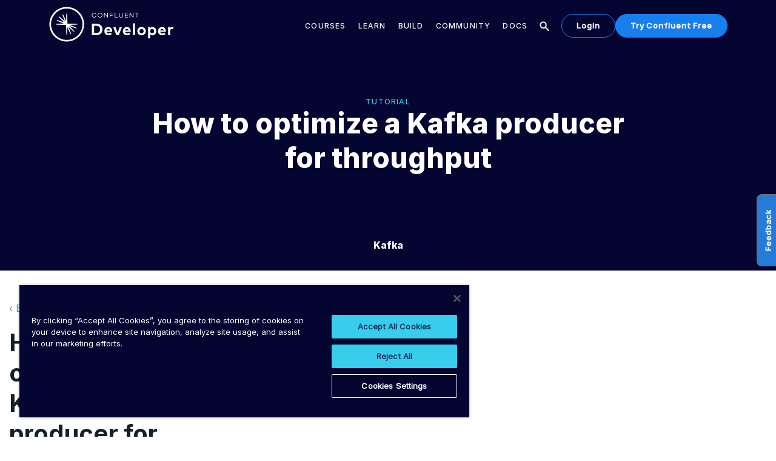

--- FILE ---
content_type: text/html; charset=UTF-8
request_url: https://developer.confluent.io/confluent-tutorials/optimize-producer-throughput/kafka/
body_size: 61552
content:
<!DOCTYPE html><html class=""><head><meta charSet="utf-8"/><meta http-equiv="x-ua-compatible" content="ie=edge"/><meta name="viewport" content="width=device-width, initial-scale=1, shrink-to-fit=no"/><script>window.lockABTastyTag = true;</script><link href="https://cdn.confluent.io" rel="preconnect"/><link href="https://assets.confluent.io" rel="preconnect"/><link href="https://www.googletagmanager.com" rel="preconnect"/><link href="https://cdn.segment.com" rel="preconnect"/><link href="https://ipv4.geojs.io" rel="preconnect"/><link href="https://images.ctfassets.net" rel="preconnect"/><link href="https://go.confluent.io" rel="preconnect"/><link href="https://reveal.clearbit.com" rel="preconnect"/><link href="https://cdn.cookielaw.org" rel="preconnect"/><link href="https://js.storylane.io/js/v1/storylane.js" rel="preconnect"/><link href="https://img.youtube.com" rel="preconnect"/><link as="font" crossorigin="anonymous" href="https://cdn.confluent.io/fonts/Inter/Inter-Bold.woff2" rel="preload" type="font/woff2"/><link as="font" crossorigin="anonymous" href="https://cdn.confluent.io/fonts/Inter/Inter-Medium.woff2" rel="preload" type="font/woff2"/><link as="font" crossorigin="anonymous" href="https://cdn.confluent.io/fonts/Inter/Inter-Medium.woff2" rel="preload" type="font/woff2"/><link as="font" crossorigin="anonymous" href="https://cdn.confluent.io/fonts/Inter/Inter-Regular.woff2" rel="preload" type="font/woff2"/><link as="script" href="https://reveal.clearbit.com/v1/companies/reveal?authorization=pk_3b8bb5ef85b03b3e0d9bd2165914fee4&amp;variable=reveal" rel="preload"/><link as="script" href="https://cdn.cookielaw.org/consent/3524f2d7-9ebb-4e43-a505-48b52705e155/OtAutoBlock.js" rel="preload"/><link as="script" href="https://cdn.cookielaw.org/scripttemplates/otSDKStub.js" rel="preload"/><link as="script" href="https://js.storylane.io/js/v1/storylane.js" rel="preload"/><meta content="1.1717.0" name="app-version"/><meta data-rh="true" content="kzz4b38rtzis9qt1o198v" name="zd-site-verification"/><meta data-rh="true" class="swiftype" content="In this tutorial, learn how to optimize a Kafka producer for throughput, with step-by-step instructions and supporting code." data-type="string" name="description"/><meta data-rh="true" content="https://developer.confluent.io/images/developer-thumbnail.jpg" name="image"/><meta data-rh="true" content="learn kafka, kafka tutorial, intro to kafka, apache kafka guides, kafka quickstart, kafka training, learn kafka online, stream processing, event streaming, stream analytics" name="keywords"/><meta data-rh="true" content="https://developer.confluent.io/confluent-tutorials/optimize-producer-throughput/kafka/" property="og:url"/><meta data-rh="true" content="website" property="og:type"/><meta data-rh="true" content="How to optimize a Kafka producer for throughput" property="og:title"/><meta data-rh="true" content="In this tutorial, learn how to optimize a Kafka producer for throughput, with step-by-step instructions and supporting code." property="og:description"/><meta data-rh="true" content="Confluent" property="og:site_name"/><meta data-rh="true" content="https://developer.confluent.io/images/developer-thumbnail.jpg" property="og:image"/><meta data-rh="true" content="summary" name="twitter:card"/><meta data-rh="true" content="How to optimize a Kafka producer for throughput" name="twitter:title"/><meta data-rh="true" content="In this tutorial, learn how to optimize a Kafka producer for throughput, with step-by-step instructions and supporting code." name="twitter:description"/><meta data-rh="true" content="https://developer.confluent.io/images/developer-thumbnail.jpg" name="twitter:image"/><meta data-rh="true" content="@ConfluentInc" name="twitter:site"/><meta data-rh="true" content="@ConfluentInc" name="twitter:creator"/><meta data-rh="true" content="1800296596896644" property="fb:app_id"/><meta data-rh="true" class="swiftype" content="How to optimize a Kafka producer for throughput" data-type="string" name="title"/><meta data-rh="true" class="swiftype" content="6" data-type="integer" name="docs-boost"/><meta data-rh="true" class="swiftype" content="3" data-type="integer" name="site-id"/><style data-href="/styles.04733752d4246b870d14.css" data-identity="gatsby-global-css">@font-face{font-display:swap;font-family:Inter-Bold;src:url(https://cdn.confluent.io/fonts/Inter/Inter-Bold.woff2) format("woff2")}@font-face{font-display:swap;font-family:Inter-ExtraBold;src:url(https://cdn.confluent.io/fonts/Inter/Inter-ExtraBold.woff2) format("woff2")}@font-face{font-display:swap;font-family:Inter-Medium;src:url(https://cdn.confluent.io/fonts/Inter/Inter-Medium.woff2) format("woff2")}@font-face{font-display:swap;font-family:Inter-Regular;src:url(https://cdn.confluent.io/fonts/Inter/Inter-Regular.woff2) format("woff2")}@font-face{font-display:swap;font-family:Inter-SemiBold;src:url(https://cdn.confluent.io/fonts/Inter/Inter-SemiBold.woff2) format("woff2")}@font-face{font-display:swap;font-family:Inter-Thin;src:url(https://cdn.confluent.io/fonts/Inter/Inter-Thin.woff2) format("woff2")}@font-face{font-display:swap;font-family:InterVariable-Italic;src:url(https://cdn.confluent.io/fonts/Inter/InterVariable-Italic.woff2) format("woff2")}@font-face{font-display:swap;font-family:Poppins;font-style:normal;font-weight:300;src:url(https://cdn.confluent.io/fonts/Poppins/Poppins-Light.woff2) format("woff2")}@font-face{font-display:swap;font-family:Poppins;font-style:italic;font-weight:300;src:url(https://cdn.confluent.io/fonts/Poppins/Poppins-LightItalic.woff2) format("woff2")}@font-face{font-display:swap;font-family:Poppins;font-style:normal;font-weight:400;src:url(https://cdn.confluent.io/fonts/Poppins/Poppins-Regular.woff2) format("woff2")}@font-face{font-display:swap;font-family:Poppins;font-style:italic;font-weight:400;src:url(https://cdn.confluent.io/fonts/Poppins/Poppins-Italic.woff2) format("woff2")}@font-face{font-display:swap;font-family:Poppins;font-style:normal;font-weight:500;src:url(https://cdn.confluent.io/fonts/Poppins/Poppins-Medium.woff2) format("woff2")}@font-face{font-display:swap;font-family:Poppins;font-style:italic;font-weight:500;src:url(https://cdn.confluent.io/fonts/Poppins/Poppins-MediumItalic.woff2) format("woff2")}@font-face{font-display:swap;font-family:Poppins;font-style:normal;font-weight:600;src:url(https://cdn.confluent.io/fonts/Poppins/Poppins-SemiBold.woff2) format("woff2")}@font-face{font-display:swap;font-family:Poppins;font-style:italic;font-weight:600;src:url(https://cdn.confluent.io/fonts/Poppins/Poppins-SemiBoldItalic.woff2) format("woff2")}

/*! normalize.css v8.0.1 | MIT License | github.com/necolas/normalize.css */html{-webkit-text-size-adjust:100%;line-height:1.15}body{margin:0}main{display:block}h1{font-size:2em;margin:.67em 0}hr{box-sizing:content-box;height:0;overflow:visible}pre{font-family:monospace,monospace;font-size:1em}a{background-color:transparent}abbr[title]{border-bottom:none;text-decoration:underline;text-decoration:underline dotted}b,strong{font-weight:bolder}code,kbd,samp{font-family:monospace,monospace;font-size:1em}small{font-size:80%}sub,sup{font-size:75%;line-height:0;position:relative;vertical-align:baseline}sub{bottom:-.25em}sup{top:-.5em}img{border-style:none}button,input,optgroup,select,textarea{font-family:inherit;font-size:100%;line-height:1.15;margin:0}button,input{overflow:visible}button,select{text-transform:none}[type=button],[type=reset],[type=submit],button{-webkit-appearance:button}[type=button]::-moz-focus-inner,[type=reset]::-moz-focus-inner,[type=submit]::-moz-focus-inner,button::-moz-focus-inner{border-style:none;padding:0}[type=button]:-moz-focusring,[type=reset]:-moz-focusring,[type=submit]:-moz-focusring,button:-moz-focusring{outline:1px dotted ButtonText}fieldset{padding:.35em .75em .625em}legend{box-sizing:border-box;color:inherit;display:table;max-width:100%;padding:0;white-space:normal}progress{vertical-align:baseline}textarea{overflow:auto}[type=checkbox],[type=radio]{box-sizing:border-box;padding:0}[type=number]::-webkit-inner-spin-button,[type=number]::-webkit-outer-spin-button{height:auto}[type=search]{-webkit-appearance:textfield;outline-offset:-2px}[type=search]::-webkit-search-decoration{-webkit-appearance:none}::-webkit-file-upload-button{-webkit-appearance:button;font:inherit}details{display:block}summary{display:list-item}[hidden],template{display:none}form input:focus:invalid{border-color:#d8365d}.hidden{display:none!important}.bg-academy{background-color:#0074a2;color:#fff}.bg-canary{background-color:#ffc40c;color:#fff}.bg-candyApple{background-color:#66cc69;color:#fff}.bg-denim{background-color:#173361;color:#fff}.bg-midnight{background-color:#040531;color:#fff}.bg-ice{background-color:#e6f5fb;color:#173361}.bg-island{background-color:#38cced;color:#fff}.bg-meadow{background-color:#00afba;color:#fff}.bg-powder{background-color:#d7eff6;color:#173361}.bg-robinsEgg{background-color:#b4e1e4;color:#fff}.bg-sahara{background-color:#c5832e;color:#fff}.bg-sunrise{background-color:#f26135;color:#fff}.bg-sky{background-color:#1db1f0;color:#fff}.bg-watermelon{background-color:#d8365d;color:#fff}.bg-blackGradient{background:#000;color:#fff}*{box-sizing:border-box}html{scroll-behavior:smooth;scroll-padding-top:100px}img{height:auto;max-width:100%;width:auto}body{background-color:#fff;color:#15202b;font-family:Inter-Regular,Arial,sans-serif;font-size:16px;font-weight:400;line-height:24px}h1,h2,h3,h4,h5,h6,ul{padding:0}ul{list-style:none;margin:0}p{margin:15px 0}a{color:#257bd7;text-decoration:none}a:hover{text-decoration:underline}.responsive{padding-left:40px;padding-right:40px}@media screen and (min-width:1600px){.responsive{padding-left:10%;padding-right:10%}}.specimen .specimen-controls{margin:30px 0}.specimen .pq-code-container{display:none}.specimen .persistent-query-container{font-family:Courier New,monospace}.survey-button{background-color:#173361;border:1px solid #173361;border-radius:34px;color:#fff;display:inline-block;font-family:Inter-Medium,Arial,sans-serif;font-size:13px;font-synthesis:none;font-weight:700;letter-spacing:.9px;line-height:1.5;padding:9px 24px;text-align:center;text-decoration:none;text-transform:capitalize;transition:all .5s ease-out}.survey-button:hover{background:#0074a2;border-color:#0074a2;cursor:pointer;text-decoration:none}.survey-button+a{margin-left:15px}.style-module--overlay--4832f{background:rgba(0,0,0,.75);height:100%;left:0;opacity:1;position:fixed;top:0;transition:all .25s ease-in-out;width:100%;z-index:100}.Button-module--button--6d7a4{border-radius:34px;border-style:solid;border-width:1px;display:inline-block;font-family:Inter-Medium,Arial,sans-serif;font-size:13px;font-synthesis:none;font-weight:700;letter-spacing:.9px;line-height:1.5;padding:9px 24px;position:relative;text-align:center;text-decoration:none;text-transform:capitalize;transition:all .5s ease-out}.Button-module--button--6d7a4:hover{cursor:pointer;text-decoration:none}.Button-module--button--6d7a4.Button-module--exam--98fd2{background-color:#2f54e8;border-color:#2f54e8;color:#fff}.Button-module--button--6d7a4.Button-module--exam--98fd2:hover:not(:disabled){background:linear-gradient(0deg,rgba(0,0,0,.15),rgba(0,0,0,.15)),#2f54e8;border-color:transparent;color:#fff}.Button-module--button--6d7a4.Button-module--exam--98fd2:disabled{background-color:#2f54e8!important;border-color:#2f54e8!important;color:#fff;cursor:not-allowed;opacity:.5}.Button-module--button--6d7a4.Button-module--examOutline--3c750{background-color:transparent;border-color:#2f54e8;color:#2f54e8}.Button-module--button--6d7a4.Button-module--examOutline--3c750:hover{background:#eaeefd;color:#2f54e8}.Button-module--button--6d7a4.Button-module--island--eef9c{background-color:#38cced;border-color:#38cced;color:#173361}.Button-module--button--6d7a4.Button-module--midnight--13008{background-color:#040531;border-color:#040531;color:#fff}.Button-module--button--6d7a4.Button-module--midnight--13008:hover{background:#0074a2;border-color:#0074a2;color:#fff}.Button-module--button--6d7a4.Button-module--midnight--13008:disabled{background-color:#ccc;border-color:#ccc;color:#666;cursor:not-allowed}.Button-module--button--6d7a4.Button-module--academy--9b7ea{background-color:#0074a2;border-color:#0074a2;color:#fff}.Button-module--button--6d7a4.Button-module--academy--9b7ea:hover{background:#fff;border-color:#0074a2;color:#0074a2}.Button-module--button--6d7a4.Button-module--academyOutline--54b1b{background-color:transparent;border-color:#0074a2;color:#0074a2}.Button-module--button--6d7a4.Button-module--academyOutline--54b1b:hover{background:#0074a2;color:#fff}.Button-module--button--6d7a4.Button-module--candyApple--e1bd0{background-color:#66cc69;border-color:#66cc69;color:#040531}.Button-module--button--6d7a4.Button-module--candyApple--e1bd0:hover{background:#040531;border-color:#66cc69;color:#66cc69}.Button-module--button--6d7a4.Button-module--denim--7c5f1{background-color:#173361;border-color:#173361;color:#fff}.Button-module--button--6d7a4.Button-module--denim--7c5f1:hover{background:#0074a2;border-color:#0074a2}.Button-module--button--6d7a4.Button-module--denimOutline--907ac{background-color:transparent;border-color:#173361;color:#173361}.Button-module--button--6d7a4.Button-module--denimOutline--907ac:hover{background:#173361;color:#fff}.Button-module--button--6d7a4.Button-module--white--27d7e{background-color:#fff;border-color:#fff;color:#173361}.Button-module--button--6d7a4.Button-module--white--27d7e:hover{background:transparent;color:#fff}.Button-module--button--6d7a4.Button-module--whiteOutline--6fb18{background-color:transparent;border-color:#fff;color:#fff}.Button-module--button--6d7a4.Button-module--whiteOutline--6fb18:hover{background:#fff;color:#173361}.Button-module--button--6d7a4.Button-module--purple--ae992{background-color:#431d73;border-color:#431d73;color:#fff}.Button-module--button--6d7a4.Button-module--purple--ae992:hover{background:transparent;border-color:#431d73;color:#431d73}.Button-module--button--6d7a4.Button-module--purpleOutline--05ee3{background-color:transparent;border-color:#431d73;color:#431d73}.Button-module--button--6d7a4.Button-module--purpleOutline--05ee3:hover{background:#431d73;color:#fff}.Button-module--button--6d7a4.Button-module--plum--d6001{background-color:#87476a;border-color:#87476a;color:#fff}.Button-module--button--6d7a4.Button-module--plum--d6001:hover{background:transparent;border-color:#87476a;color:#87476a}.Button-module--button--6d7a4.Button-module--green--84d18{background-color:#159e86;border-color:#159e86;color:#fff}.Button-module--button--6d7a4.Button-module--green--84d18:hover{background:transparent;border-color:#159e86;color:#159e86}.Button-module--button--6d7a4.Button-module--greenOutline--48ba1{background-color:transparent;border-color:#159e86;color:#159e86}.Button-module--button--6d7a4.Button-module--greenOutline--48ba1:hover{background:#159e86;color:#fff}.Button-module--button--6d7a4.Button-module--blue--c5038{background-color:#0daccc;border-color:#0daccc;color:#fff}.Button-module--button--6d7a4.Button-module--blue--c5038:hover{background:transparent;border-color:#0daccc;color:#0daccc}.Button-module--button--6d7a4.Button-module--blueOutline--c17dd{background-color:transparent;border-color:#0daccc;color:#0daccc}.Button-module--button--6d7a4.Button-module--blueOutline--c17dd:hover{background:#0daccc;color:#fff}.Button-module--button--6d7a4.Button-module--orange--48361{background-color:#e37d62;border-color:#e37d62;color:#fff}.Button-module--button--6d7a4.Button-module--orange--48361:hover{background:transparent;border-color:#e37d62;color:#e37d62}.Button-module--button--6d7a4.Button-module--orangeOutline--13cd4{background-color:transparent;border-color:#e37d62;color:#e37d62}.Button-module--button--6d7a4.Button-module--orangeOutline--13cd4:hover{background:#e37d62;color:#fff}.Button-module--button--6d7a4.Button-module--grey--dd64b{background-color:#58788c;border-color:#58788c;color:#fff}.Button-module--button--6d7a4.Button-module--grey--dd64b:hover{background:transparent;border-color:#58788c;color:#58788c}.Button-module--button--6d7a4.Button-module--greyOutline--72569{background-color:transparent;border-color:#58788c;color:#58788c}.Button-module--button--6d7a4.Button-module--greyOutline--72569:hover{background:#58788c;color:#fff}.Button-module--button--6d7a4.Button-module--pumpkin--0b214{background-color:#af5819;border-color:#af5819;color:#fff}.Button-module--button--6d7a4.Button-module--pumpkin--0b214:hover{background:transparent;border-color:#af5819;color:#af5819}.Button-module--button--6d7a4.Button-module--pumpkinOutline--2fc53{background-color:transparent;border-color:#af5819;color:#af5819}.Button-module--button--6d7a4.Button-module--pumpkinOutline--2fc53:hover{background:#af5819;color:#fff}.Button-module--button--6d7a4.Button-module--pine--6b611{background-color:#034040;border-color:#034040;color:#fff}.Button-module--button--6d7a4.Button-module--pine--6b611:hover{background:transparent;border-color:#034040;color:#034040}.Button-module--button--6d7a4.Button-module--pineOutline--258d9{background-color:transparent;border-color:#034040;color:#034040}.Button-module--button--6d7a4.Button-module--pineOutline--258d9:hover{background:#034040;color:#fff}.Button-module--button--6d7a4.Button-module--googleBlue--c419e,.Button-module--button--6d7a4.Button-module--googleWhite--23a83{box-shadow:0 0 1px rgba(0,0,0,.084),0 1px 1px rgba(0,0,0,.168)}.Button-module--button--6d7a4.Button-module--googleBlue--c419e{background-color:#4285f4;border:1px solid #4285f4!important;color:#fff}.Button-module--button--6d7a4.Button-module--googleBlue--c419e>div{background-color:#fff}@media screen and (max-width:991px){.Button-module--button--6d7a4.Button-module--googleBlue--c419e{padding-left:0!important}}.Button-module--button--6d7a4.Button-module--googleBlue--c419e span{padding-left:15px}.Button-module--button--6d7a4.Button-module--googleWhite--23a83{background-color:#fff}.Button-module--button--6d7a4.Button-module--googleWhite--23a83:hover{box-shadow:0 0 0 2px #4285f4}@media screen and (max-width:991px){.Button-module--button--6d7a4.Button-module--googleWhite--23a83{padding-left:0}}.Button-module--button--6d7a4.Button-module--googleWhite--23a83 span{color:#000}.Button-module--button--6d7a4.Button-module--githubBlack--05984{background-color:#262626;color:#fff;margin-bottom:20px}.Button-module--button--6d7a4.Button-module--githubBlack--05984:hover{background-color:#3c3c3c}.Button-module--button--6d7a4.Button-module--ocean--323da{background-color:#0079ff;border:1px solid #0079ff;border-radius:36px;color:#fff;font-family:Inter-Medium,Arial,sans-serif;font-size:14px;font-synthesis:none;letter-spacing:normal;line-height:100%;padding:9px 24px;text-decoration:none;text-transform:none;transition:all .3s ease-in-out}.Button-module--button--6d7a4.Button-module--ocean--323da:hover{background:#4da1ff!important;border:1px solid #4da1ff!important}.Button-module--button--6d7a4.Button-module--ocean--323da:disabled{background-color:rgba(77,161,255,.4);border-color:rgba(77,161,255,.4);color:#fff}.Button-module--button--6d7a4.Button-module--ocean--323da:hover{background:#4da1ff;border-color:#4da1ff;color:#fff}.Button-module--button--6d7a4.Button-module--ocean--323da:disabled{background-color:#ccc;border-color:#ccc;color:#666;cursor:not-allowed}.Button-module--button--6d7a4.Button-module--oceanOutline--50a0f{background-color:#fff;border:1px solid #0079ff;border-radius:36px;color:#0079ff;font-family:Inter-Medium,Arial,sans-serif;font-size:14px;font-synthesis:none;letter-spacing:normal;line-height:100%;padding:9px 24px;text-decoration:none;text-transform:none;transition:all .3s ease-in-out}.Button-module--button--6d7a4.Button-module--oceanOutline--50a0f:hover{background:#fff!important;border:1px solid #4da1ff!important;color:#4da1ff}.Button-module--button--6d7a4.Button-module--oceanOutline--50a0f:disabled{background-color:hsla(0,0%,100%,.4);border-color:rgba(77,161,255,.4);color:#0079ff;cursor:not-allowed}.Button-module--button--6d7a4.Button-module--oyster--602d0{background-color:#197eed;border-color:#197eed;color:#fff}.Button-module--button--6d7a4.Button-module--oyster--602d0:hover{background:#040531;border-color:#197eed;color:#197eed}.Button-module--button--6d7a4.Button-module--oyster--602d0:disabled{background-color:#ccc;border-color:#ccc;color:#666;cursor:not-allowed}.Button-module--button--6d7a4.Button-module--oysterOutline--dc2f8{background-color:transparent;border-color:#197eed;color:#197eed}.Button-module--button--6d7a4.Button-module--oysterOutline--dc2f8:hover{background:#197eed;color:#fff}.Button-module--button--6d7a4.Button-module--boxShadow--0498b{border:1px solid hsla(180,8%,55%,.25);border-radius:8px;display:flex;justify-content:center;margin:0 5px;padding:50px 30px;transition:all .3s ease}.Button-module--button--6d7a4.Button-module--boxShadow--0498b.Button-module--fromBottom--9c9e3:after{bottom:-5%;opacity:0}.Button-module--button--6d7a4.Button-module--boxShadow--0498b.Button-module--fromBottom--9c9e3:hover:after{bottom:5px;opacity:1}.Button-module--button--6d7a4.Button-module--boxShadow--0498b.Button-module--fromLeft--6dec1:after{opacity:0;right:6px;top:calc(50% - 9px)}.Button-module--button--6d7a4.Button-module--boxShadow--0498b.Button-module--fromLeft--6dec1:hover:after{opacity:1;right:1px}.Button-module--button--6d7a4.Button-module--boxShadow--0498b:after{background-image:url([data-uri]);background-repeat:no-repeat;content:"";height:20px;position:absolute;transition:all .3s ease;width:20px}.Button-module--button--6d7a4.Button-module--boxShadow--0498b img{object-fit:contain}.Button-module--button--6d7a4.Button-module--boxShadow--0498b:hover{box-shadow:0 4px 15px rgba(0,0,0,.25)}.Button-module--button--6d7a4:disabled{background-color:hsla(180,8%,55%,.25)!important;border-color:hsla(180,8%,55%,.25)!important;cursor:not-allowed!important}.Button-module--footnote--19a77{color:#000;display:block;font-size:12px;font-weight:300;margin-top:15px}.style-module--required--642a5{color:#bf0000;display:inline-block;font-size:13px;position:relative;top:-3px}.style-module--input--aeadb{background-color:#fff;border:1px solid #b4b4c1;border-radius:8px;color:#000;font-size:16px;font-weight:300;height:48px;line-height:1.2;margin-bottom:16px;padding:10px 10px 10px 15px;width:100%}.style-module--input--aeadb::placeholder{color:#829494}.style-module--input--aeadb.style-module--error--6fe8a{background-color:#feeded;border:2px solid #d8365d;color:#333;padding:9px}.style-module--input--aeadb.style-module--error--6fe8a::placeholder{color:#333}.style-module--input--aeadb[type=checkbox].style-module--error--6fe8a+span{box-shadow:inset 0 0 0 2px #d8365d}.style-module--container--98658{align-items:center;display:flex;margin:0;position:relative}.style-module--container--98658+.style-module--container--98658{margin-top:10px}.style-module--container--98658 .style-module--checkbox--86d5f,.style-module--container--98658 input{height:16px;width:16px}.style-module--label--7c329{color:#333;cursor:pointer;font-size:14px;font-weight:300;line-height:18px;margin:0}.style-module--inputContainer--0850a{margin-right:10px;position:relative}.style-module--inputContainer--0850a input{left:0;margin:0;opacity:0;position:absolute;top:0;z-index:1}.style-module--checkbox--86d5f{border:1px solid #666;border-radius:2px;cursor:pointer;display:block;position:relative;transition:all .2s ease-in-out}.style-module--checkbox--86d5f:after{content:"";display:none;height:100%;position:absolute;width:100%}.style-module--input--14afb{cursor:pointer;width:auto}.style-module--input--14afb:checked+.style-module--checkbox--86d5f{background:#4f506f}.style-module--input--14afb:checked+.style-module--checkbox--86d5f:after{border:solid #fff;border-width:0 2px 2px 0;box-sizing:border-box;display:block;height:10px;left:5px;top:1px;transform:rotate(35deg);width:5px}.style-module--input--14afb.style-module--error--ea4f6{display:block}.style-module--input--14afb.style-module--error--ea4f6+.style-module--checkbox--86d5f{border:3px solid #d8365d!important}.style-module--container--3393f label{display:block;margin:0}.style-module--container--3393f+.style-module--container--3393f{margin-top:15px}.style-module--debugBar--0cc21{background:rgba(0,0,0,.7);bottom:0;left:0;padding:15px;position:fixed;right:0;text-align:end;z-index:2}.style-module--debugBar--0cc21>*+*{margin-inline-start:25px}.style-module--debugBar--0cc21 a{color:#fff}.style-module--debugBar--0cc21 a:hover{color:#fff;text-decoration:underline}.style-module--content--e2217{bottom:0;left:0;position:fixed;right:0;top:0;z-index:101}.style-module--form--3313b{background:#fff;border-radius:4px;left:50%;max-width:760px;padding:40px 20px 20px;position:absolute;top:50%;transform:translate(-50%,-50%);width:100%;z-index:101}.style-module--ctaContainer--70421{display:flex;gap:10px}.style-module--closeBtn--cb57b{background:none;border:none;cursor:pointer;font-size:35px;position:absolute;right:15px;top:15px}.style-module--closeBtn--cb57b:hover{color:#173361}.BaseLayout-module--container--8f572{min-height:100vh}code[class*=language-],pre[class*=language-]{word-wrap:normal;background:none;color:#000;font-family:Consolas,Monaco,Andale Mono,Ubuntu Mono,monospace;font-size:1em;-webkit-hyphens:none;hyphens:none;line-height:1.5;tab-size:4;text-align:left;text-shadow:0 1px #fff;white-space:pre;word-break:normal;word-spacing:normal}code[class*=language-] ::selection,code[class*=language-]::selection,pre[class*=language-] ::selection,pre[class*=language-]::selection{background:#b3d4fc;text-shadow:none}@media print{code[class*=language-],pre[class*=language-]{text-shadow:none}}pre[class*=language-]{margin:.5em 0;overflow:auto;padding:1em}:not(pre)>code[class*=language-],pre[class*=language-]{background:#f5f2f0}:not(pre)>code[class*=language-]{border-radius:.3em;padding:.1em;white-space:normal}.token.cdata,.token.comment,.token.doctype,.token.prolog{color:#708090}.token.punctuation{color:#999}.token.namespace{opacity:.7}.token.boolean,.token.constant,.token.deleted,.token.number,.token.property,.token.symbol,.token.tag{color:#905}.token.attr-name,.token.builtin,.token.char,.token.inserted,.token.selector,.token.string{color:#690}.language-css .token.string,.style .token.string,.token.entity,.token.operator,.token.url{background:hsla(0,0%,100%,.5);color:#9a6e3a}.token.atrule,.token.attr-value,.token.keyword{color:#07a}.token.class-name,.token.function{color:#dd4a68}.token.important,.token.regex,.token.variable{color:#e90}.token.bold,.token.important{font-weight:700}.token.italic{font-style:italic}.token.entity{cursor:help}pre[class*=language-].line-numbers{counter-reset:linenumber;padding-left:3.8em;position:relative}pre[class*=language-].line-numbers>code{position:relative;white-space:inherit}.line-numbers .line-numbers-rows{border-right:1px solid #999;font-size:100%;left:-3.8em;letter-spacing:-1px;pointer-events:none;position:absolute;top:0;-webkit-user-select:none;user-select:none;width:3em}.line-numbers-rows>span{counter-increment:linenumber;display:block}.line-numbers-rows>span:before{color:#999;content:counter(linenumber);display:block;padding-right:.8em;text-align:right}.style-module--container--93575{height:100%;left:0;pointer-events:none;position:fixed;top:0;width:100%;z-index:100}.style-module--content--0c7e3{background:#fff;border-radius:5px;height:auto;left:50%;margin:0 auto;max-height:80%;max-width:700px;padding:30px;position:fixed;top:100%;transform:translateX(-50%);transition:all .25s ease-in-out;width:100%;z-index:200}.style-module--close--95db5{cursor:pointer;height:25px;opacity:.5;position:absolute;right:33px;top:33px;transition:all .25s ease-in-out;width:25px;z-index:200}.style-module--close--95db5:hover{opacity:1}.style-module--close--95db5:after,.style-module--close--95db5:before{background-color:#333;content:" ";height:30px;left:15px;position:absolute;width:3px}.style-module--close--95db5.style-module--sm--aba97:after,.style-module--close--95db5.style-module--sm--aba97:before{height:20px}.style-module--close--95db5:before{transform:rotate(45deg)}.style-module--close--95db5:after{transform:rotate(-45deg)}.style-module--active--e3f75{pointer-events:auto}.style-module--active--e3f75 .style-module--content--0c7e3{left:50%;top:50%;transform:translate(-50%,-50%)}.style-module--mediaContainer--5d8f5 .style-module--content--0c7e3{border-radius:0;opacity:0;padding:0;width:100%}.style-module--mediaContainer--5d8f5 .style-module--close--95db5{opacity:.8;right:-30px;text-indent:-9999px;top:-40px}@media screen and (max-width:767px){.style-module--mediaContainer--5d8f5 .style-module--close--95db5{right:20px}}.style-module--mediaContainer--5d8f5 .style-module--close--95db5:hover{opacity:1}.style-module--mediaContainer--5d8f5 .style-module--close--95db5:after,.style-module--mediaContainer--5d8f5 .style-module--close--95db5:before{background-color:#fff}.style-module--mediaContainer--5d8f5.style-module--active--e3f75 .style-module--content--0c7e3{opacity:1}.style-module--imageContainer--f9520 img{cursor:zoom-out;display:block;margin:0 auto;width:100%}.style-module--imageContainer--f9520 img[src$=".svg"]{max-width:90%;width:1200px}.style-module--imageContainer--f9520 .style-module--content--0c7e3{max-height:fit-content;max-width:fit-content;width:90%}@media screen and (max-width:767px){.style-module--imageContainer--f9520 .style-module--content--0c7e3{width:100%}}.style-module--videoContainer--8f0d1 .style-module--content--0c7e3{background:#333;height:auto;max-height:540px;max-width:940px}.style-module--powder--1083a{background:#d7eff6}.style-module--powder--1083a .style-module--close--95db5{opacity:1}.style-module--powder--1083a .style-module--close--95db5:hover{opacity:.7}.style-module--powder--1083a .style-module--close--95db5:after,.style-module--powder--1083a .style-module--close--95db5:before{background-color:#0074a2}.ModalImage-module--mediaContainer--48e94 .ModalImage-module--content--34e9d{border-radius:0;opacity:0;padding:0;width:100%}.ModalImage-module--mediaContainer--48e94 .ModalImage-module--close--42b65{opacity:.8;right:-30px;text-indent:-9999px;top:-40px}@media screen and (max-width:767px){.ModalImage-module--mediaContainer--48e94 .ModalImage-module--close--42b65{right:20px}}.ModalImage-module--mediaContainer--48e94 .ModalImage-module--close--42b65:hover{opacity:1}.ModalImage-module--mediaContainer--48e94 .ModalImage-module--close--42b65:after,.ModalImage-module--mediaContainer--48e94 .ModalImage-module--close--42b65:before{background-color:#fff}.ModalImage-module--mediaContainer--48e94.modal-active .ModalImage-module--content--34e9d{opacity:1}.ModalImage-module--imageContainer--e0dad img{cursor:zoom-out;display:block;margin:0 auto;width:100%}.ModalImage-module--imageContainer--e0dad img[src$=".svg"]{max-width:90%;width:1200px}.ModalImage-module--imageContainer--e0dad .ModalImage-module--content--34e9d{max-height:fit-content;max-width:fit-content;width:90%}@media screen and (max-width:767px){.ModalImage-module--imageContainer--e0dad .ModalImage-module--content--34e9d{width:100%}}.style-module--feedbackButton--496b9{background:#257bd7;border-radius:0;border-top-left-radius:8px;border-top-right-radius:8px;color:#fff;position:fixed;z-index:99}.style-module--feedbackButton--496b9:hover{opacity:.9}.style-module--feedbackButton--496b9 span{display:none}@media screen and (min-width:992px){.style-module--feedbackButton--496b9 span{display:block}}.style-module--feedbackButton--496b9 svg{display:block;height:20px;width:20px}@media screen and (min-width:992px){.style-module--feedbackButton--496b9 svg{display:none}}@media screen and (max-width:991px){.style-module--feedbackButton--496b9{align-items:center;border-radius:50%;bottom:10px;display:flex;height:40px;justify-content:center;padding:0;right:10px;width:40px}}@media screen and (min-width:992px){.style-module--feedbackButton--496b9{left:auto;right:-47px!important;top:50%;transform:rotate(270deg)!important}}.style-module--modalVisible--740a8{overflow:hidden}.style-module--layout--4f06f{display:flex;flex-direction:column;min-height:100vh;width:100%}._404-module--container--114a5{align-items:center;background:#040531;color:#fff;display:flex;flex-direction:column;flex-grow:1;height:100%;justify-content:center;padding-top:50px;width:100%}._404-module--container--114a5 h1{display:block;font-size:100px;margin-bottom:50px}._404-module--container--114a5 h4{font-size:28px;font-weight:500;margin-bottom:10px}._404-module--container--114a5 a{margin-top:50px}._404-module--layoutContent--7dfeb{display:flex;flex-direction:column;flex-grow:1;height:100%;width:100%}.style-module--playButton--0cb04{align-items:center;background-color:#f12a2a;border-radius:25%;cursor:pointer;display:flex;filter:drop-shadow(0 4px 4px rgba(0,0,0,.25));height:36px;justify-content:center;left:50%;position:absolute;top:50%;transform:translate(-50%,-50%);transition:all .3s ease;width:48px;z-index:1}.style-module--playButton--0cb04.style-module--white--f40c4{background-color:#f12a2a}.style-module--playButton--0cb04.style-module--white--f40c4:after{border:10px solid transparent;border-bottom:15px solid #00658c;border-top:0;content:" ";display:inline-block;height:0;margin-left:5px;transform:rotate(90deg);width:0}.style-module--playButton--0cb04.style-module--whiteOutline--e7bd1:after{border:10px solid transparent;border-bottom:15px solid #fff;border-top:0;content:" ";display:inline-block;height:0;margin-left:5px;transform:rotate(90deg);width:0}.style-module--text--514c4{color:#173361;color:#fff;font-family:Inter-Bold,Arial,sans-serif;font-size:18px;font-style:normal;font-synthesis:none;font-weight:700;left:50%;line-height:125%;margin-top:30px;position:absolute;text-transform:capitalize;top:50%;transform:translate(-50%,50%);white-space:nowrap;z-index:1}.style-module--logo--f7f61 g{fill:#173361}.style-module--purple--33a8a .bg-fill{fill:#eee8f5}.style-module--purple--33a8a .line-fill{fill:#551d9d}.style-module--purple--33a8a .line-stroke{stroke:#551d9d}.style-module--pointer--b3e74:hover{cursor:pointer}.style-module--tag--51d0d{align-self:flex-start;border:1px solid gray;border-radius:4px;color:gray;display:inline-block;font-family:Inter-Medium,Arial,sans-serif;font-size:12px;font-style:normal;font-synthesis:none;line-height:100%;margin:0;padding:4px 8px;text-transform:capitalize;width:auto!important}.style-module--tag--51d0d:hover{text-decoration-line:underline}.style-module--tag--51d0d.style-module--noCapitalization--2e095{text-transform:none!important}.style-module--tag--51d0d.tag-academy{background-color:#0074a2;border:1px solid #0074a2;color:#fff}.style-module--tag--51d0d.tag-academyOutline{background-color:#fff;border:1px solid #0074a2;color:#0074a2}.style-module--tag--51d0d.tag-candy-apple{background-color:#66cc69;border:1px solid #66cc69;color:#fff}.style-module--tag--51d0d.tag-candy-appleOutline{background-color:#fff;border:1px solid #66cc69;color:#66cc69}.style-module--tag--51d0d.tag-candyApple{background-color:#66cc69;border:1px solid #66cc69;color:#fff}.style-module--tag--51d0d.tag-candyAppleOutline{background-color:#fff;border:1px solid #66cc69;color:#66cc69}.style-module--tag--51d0d.tag-canary{background-color:#ffc40c;border:1px solid #ffc40c;color:#fff}.style-module--tag--51d0d.tag-canaryOutline{background-color:#fff;border:1px solid #ffc40c;color:#ffc40c}.style-module--tag--51d0d.tag-denim{background-color:#16174a;border:1px solid #16174a;color:#fff}.style-module--tag--51d0d.tag-denimOutline{background-color:#fff;border:1px solid #16174a;color:#16174a}.style-module--tag--51d0d.tag-han{background-color:#3a21ed;border:1px solid #3a21ed;color:#fff}.style-module--tag--51d0d.tag-hanOutline{background-color:#fff;border:1px solid #3a21ed;color:#3a21ed}.style-module--tag--51d0d.tag-han-light{background-color:#1d4df6;border:1px solid #1d4df6;color:#fff}.style-module--tag--51d0d.tag-han-lightOutline{background-color:#fff;border:1px solid #1d4df6;color:#1d4df6}.style-module--tag--51d0d.tag-hanLight{background-color:#1d4df6;border:1px solid #1d4df6;color:#fff}.style-module--tag--51d0d.tag-hanLightOutline{background-color:#fff;border:1px solid #1d4df6;color:#1d4df6}.style-module--tag--51d0d.tag-ice{background-color:#e6f5fb;border:1px solid #e6f5fb;color:#fff}.style-module--tag--51d0d.tag-iceOutline{background-color:#fff;border:1px solid #e6f5fb;color:#e6f5fb}.style-module--tag--51d0d.tag-island{background-color:#38cced;border:1px solid #38cced;color:#fff}.style-module--tag--51d0d.tag-islandOutline{background-color:#fff;border:1px solid #38cced;color:#38cced}.style-module--tag--51d0d.tag-jade{background-color:#008d8d;border:1px solid #008d8d;color:#fff}.style-module--tag--51d0d.tag-jadeOutline{background-color:#fff;border:1px solid #008d8d;color:#008d8d}.style-module--tag--51d0d.tag-marlin{background-color:#01cedb;border:1px solid #01cedb;color:#fff}.style-module--tag--51d0d.tag-marlinOutline{background-color:#fff;border:1px solid #01cedb;color:#01cedb}.style-module--tag--51d0d.tag-marlin-light{background-color:#01aeb4;border:1px solid #01aeb4;color:#fff}.style-module--tag--51d0d.tag-marlin-lightOutline{background-color:#fff;border:1px solid #01aeb4;color:#01aeb4}.style-module--tag--51d0d.tag-marlinLight{background-color:#01aeb4;border:1px solid #01aeb4;color:#fff}.style-module--tag--51d0d.tag-marlinLightOutline{background-color:#fff;border:1px solid #01aeb4;color:#01aeb4}.style-module--tag--51d0d.tag-meadow{background-color:#00afba;border:1px solid #00afba;color:#fff}.style-module--tag--51d0d.tag-meadowOutline{background-color:#fff;border:1px solid #00afba;color:#00afba}.style-module--tag--51d0d.tag-midnight{background-color:#040531;border:1px solid #040531;color:#fff}.style-module--tag--51d0d.tag-midnightOutline{background-color:#fff;border:1px solid #040531;color:#040531}.style-module--tag--51d0d.tag-ocean{background-color:#0079ff;border:1px solid #0079ff;color:#fff}.style-module--tag--51d0d.tag-oceanOutline{background-color:#fff;border:1px solid #0079ff;color:#0079ff}.style-module--tag--51d0d.tag-ocean-light{background-color:#0f95f8;border:1px solid #0f95f8;color:#fff}.style-module--tag--51d0d.tag-ocean-lightOutline{background-color:#fff;border:1px solid #0f95f8;color:#0f95f8}.style-module--tag--51d0d.tag-oceanLight{background-color:#0f95f8;border:1px solid #0f95f8;color:#fff}.style-module--tag--51d0d.tag-oceanLightOutline{background-color:#fff;border:1px solid #0f95f8;color:#0f95f8}.style-module--tag--51d0d.tag-robins-egg{background-color:#b4e1e4;border:1px solid #b4e1e4;color:#fff}.style-module--tag--51d0d.tag-robins-eggOutline{background-color:#fff;border:1px solid #b4e1e4;color:#b4e1e4}.style-module--tag--51d0d.tag-robinsEgg{background-color:#b4e1e4;border:1px solid #b4e1e4;color:#fff}.style-module--tag--51d0d.tag-robinsEggOutline{background-color:#fff;border:1px solid #b4e1e4;color:#b4e1e4}.style-module--tag--51d0d.tag-sahara{background-color:#c5832e;border:1px solid #c5832e;color:#fff}.style-module--tag--51d0d.tag-saharaOutline{background-color:#fff;border:1px solid #c5832e;color:#c5832e}.style-module--tag--51d0d.tag-sky{background-color:#1db1f0;border:1px solid #1db1f0;color:#fff}.style-module--tag--51d0d.tag-skyOutline{background-color:#fff;border:1px solid #1db1f0;color:#1db1f0}.style-module--tag--51d0d.tag-sky-light{background-color:#0fbfe6;border:1px solid #0fbfe6;color:#fff}.style-module--tag--51d0d.tag-sky-lightOutline{background-color:#fff;border:1px solid #0fbfe6;color:#0fbfe6}.style-module--tag--51d0d.tag-skyLight{background-color:#0fbfe6;border:1px solid #0fbfe6;color:#fff}.style-module--tag--51d0d.tag-skyLightOutline{background-color:#fff;border:1px solid #0fbfe6;color:#0fbfe6}.style-module--tag--51d0d.tag-sunrise{background-color:#f26135;border:1px solid #f26135;color:#fff}.style-module--tag--51d0d.tag-sunriseOutline{background-color:#fff;border:1px solid #f26135;color:#f26135}.style-module--tag--51d0d.tag-watermelon{background-color:#d8365d;border:1px solid #d8365d;color:#fff}.style-module--tag--51d0d.tag-watermelonOutline{background-color:#fff;border:1px solid #d8365d;color:#d8365d}.style-module--tag--51d0d.tag-yale{background-color:#14449a;border:1px solid #14449a;color:#fff}.style-module--tag--51d0d.tag-yaleOutline{background-color:#fff;border:1px solid #14449a;color:#14449a}.style-module--tag--51d0d.tag-yale-light{background-color:#2733c3;border:1px solid #2733c3;color:#fff}.style-module--tag--51d0d.tag-yale-lightOutline{background-color:#fff;border:1px solid #2733c3;color:#2733c3}.style-module--tag--51d0d.tag-yaleLight{background-color:#2733c3;border:1px solid #2733c3;color:#fff}.style-module--tag--51d0d.tag-yaleLightOutline{background-color:#fff;border:1px solid #2733c3;color:#2733c3}.style-module--pointer--2e157{cursor:pointer}.style-module--container--baf7a{align-items:center;display:flex;justify-content:center}.style-module--container--baf7a .style-module--closeIcon--41b88{fill:#0079ff;align-items:center;color:#040531;cursor:pointer;display:flex;font-family:Inter-Bold,Arial,sans-serif;font-size:8px;font-synthesis:none;height:14px;justify-content:center;line-height:100%;margin-left:8px;width:14px}.style-module--container--d6993{align-items:center;background-color:rgba(0,0,0,.8);border-radius:40px;display:flex;flex-direction:column;height:100%;justify-content:center;padding:24px;width:100%}.style-module--container--d6993 .style-module--header--89935{color:#fff;font-family:Inter-Bold,Arial,sans-serif;font-size:22px;font-style:normal;font-synthesis:none;font-weight:500;line-height:125%;margin-bottom:32px}@media screen and (max-width:767px){.style-module--container--d6993 .style-module--header--89935{font-size:19px}}.style-module--container--d6993 #style-module--blurb--1eb4b{color:hsla(0,0%,96%,.85)!important}.style-module--container--d6993 .style-module--blurb--1eb4b{color:hsla(0,0%,96%,.85);font-family:Inter-Regular,Arial,sans-serif;font-size:16px;font-style:normal;font-synthesis:none;font-weight:450;line-height:140%;line-height:145%;max-width:408px}.style-module--container--d6993 .style-module--blurb--1eb4b a{color:#fff;font-family:Inter-Bold,Arial,sans-serif;font-synthesis:none;font-weight:700;text-decoration:underline;white-space:nowrap}.style-module--container--d6993.style-module--backgroundImage--2bd50{background-image:url([data-uri]);background-position:50%;background-size:cover}.style-module--placeholderImageContainer--a3dbf{display:block;margin:0;max-height:100%;max-width:100%;overflow:hidden;padding:0;position:relative}.style-module--imageContainer--59834{height:100%;position:relative;width:100%}.style-module--thumbnail--af7e2{align-items:center;display:flex;height:100%;justify-content:center;width:100%}.style-module--image--569d5{bottom:0;left:0;margin:auto;position:absolute;top:0;width:100%}.style-module--videoContainer--cb240{height:100%;max-height:100%;max-width:100%;position:relative;width:100%}.style-module--widescreen--a1c3e{height:0;padding-top:56.25%;width:100%}.style-module--widescreen--a1c3e iframe{height:100%;left:0;position:absolute;top:0;width:100%}.style-module--widescreen--a1c3e .style-module--thumbnail--af7e2{left:0;position:absolute;top:0}.IconArrow-module--arrow--6bcf0{cursor:pointer;position:relative}.IconArrow-module--arrow--6bcf0:after,.IconArrow-module--arrow--6bcf0:before{background-color:#173361;content:"";height:2px;position:absolute;transition:all .4s cubic-bezier(1,.07,.28,1.04);width:15px}.IconArrow-module--left--52914:before,.IconArrow-module--right--d8412:after{transform:rotate(-45deg)}.IconArrow-module--left--52914:after,.IconArrow-module--right--d8412:before{transform:rotate(45deg)}.IconArrow-module--left--52914:after,.IconArrow-module--left--52914:before,.IconArrow-module--right--d8412:after,.IconArrow-module--right--d8412:before{left:0}.IconArrow-module--left--52914.IconArrow-module--sm--87d68:after,.IconArrow-module--left--52914.IconArrow-module--sm--87d68:before,.IconArrow-module--right--d8412.IconArrow-module--sm--87d68:after,.IconArrow-module--right--d8412.IconArrow-module--sm--87d68:before{width:8px}.IconArrow-module--left--52914.IconArrow-module--sm--87d68:before,.IconArrow-module--right--d8412.IconArrow-module--sm--87d68:before{top:4px}.IconArrow-module--left--52914.IconArrow-module--sm--87d68:after,.IconArrow-module--right--d8412.IconArrow-module--sm--87d68:after{top:9px}.IconArrow-module--left--52914.IconArrow-module--md--22149:before,.IconArrow-module--right--d8412.IconArrow-module--md--22149:before{top:5px}.IconArrow-module--left--52914.IconArrow-module--md--22149:after,.IconArrow-module--right--d8412.IconArrow-module--md--22149:after{top:15px}.IconArrow-module--down--4f71d:before{transform:rotate(45deg)}.IconArrow-module--down--4f71d:after{transform:rotate(-45deg)}.IconArrow-module--up--5c657:before{transform:rotate(135deg)}.IconArrow-module--up--5c657:after{transform:rotate(-135deg)}.IconArrow-module--down--4f71d:after,.IconArrow-module--up--5c657:after{left:11px}.IconArrow-module--down--4f71d.IconArrow-module--sm--87d68:after,.IconArrow-module--down--4f71d.IconArrow-module--sm--87d68:before,.IconArrow-module--up--5c657.IconArrow-module--sm--87d68:after,.IconArrow-module--up--5c657.IconArrow-module--sm--87d68:before{width:11px}.IconArrow-module--down--4f71d.IconArrow-module--sm--87d68:after,.IconArrow-module--up--5c657.IconArrow-module--sm--87d68:after{left:7px}.IconArrow-module--theme_midnight--212c2:after,.IconArrow-module--theme_midnight--212c2:before,.IconArrow-module--theme_white--59533:after,.IconArrow-module--theme_white--59533:before{background-color:#fff}.IconArrow-module--theme_denim--881ff:after,.IconArrow-module--theme_denim--881ff:before{background-color:#173361}.IconArrow-module--theme_dark--83caa:after,.IconArrow-module--theme_dark--83caa:before{background-color:#040531}.IconArrow-module--theme_academy--a5c43:after,.IconArrow-module--theme_academy--a5c43:before{background-color:#0074a2}.IconArrow-module--theme_carbon--c81b4:after,.IconArrow-module--theme_carbon--c81b4:before{background-color:#829494}.IconArrow-module--theme_oyster--9b732:after,.IconArrow-module--theme_oyster--9b732:before{background-color:#197eed}.IconArrow-module--theme_bluish--c9311:after,.IconArrow-module--theme_bluish--c9311:before{background-color:#257bd7}.IconArrow-module--theme_ocean--e079b:after,.IconArrow-module--theme_ocean--e079b:before{background-color:#0079ff}.IconArrow-module--theme_black--0b7af:after,.IconArrow-module--theme_black--0b7af:before{background-color:#fff}.style-module--buttonLink--9ed39{color:#0079ff;display:inline-block;font-family:Inter-Bold,Arial,sans-serif;font-size:16px;font-size:15px!important;font-synthesis:none;line-height:1.4;padding:7px 0 9px;position:relative}.style-module--buttonLink--9ed39:hover .style-module--arrowRight--150a1{animation:style-module--slideOut--3e546 .4s}.style-module--buttonLink--9ed39 .style-module--arrowRight--150a1{position:absolute;right:-10px;top:12px}@keyframes style-module--slideOut--3e546{0%{opacity:1;transform:translateX(0)}to{opacity:0;transform:translateX(12px)}}.CardLayout1-module--card1Container--176e5{border-radius:8px}.CardLayout1-module--card1Container--176e5.CardLayout1-module--addhoverEffect--6f0c0 .CardLayout1-module--card1Title--8e9f3{color:#040531;transition:all .3s ease-in-out}.CardLayout1-module--card1Container--176e5.CardLayout1-module--addhoverEffect--6f0c0 .CardLayout1-module--cardImage--08c9e{border-radius:8px;transform:scale(1);transition:all .3s ease-in-out}.CardLayout1-module--card1Container--176e5.CardLayout1-module--addhoverEffect--6f0c0:hover .CardLayout1-module--cardImage--08c9e{transform:scale(1.1)}.CardLayout1-module--card1Container--176e5.CardLayout1-module--addhoverEffect--6f0c0:hover .CardLayout1-module--card1Title--8e9f3{color:#0079ff}.CardLayout1-module--card1Container--176e5.CardLayout1-module--addhoverEffect--6f0c0.CardLayout1-module--hoverBoxShadow--7e858{transition:all .3s ease-in-out}.CardLayout1-module--card1Container--176e5.CardLayout1-module--addhoverEffect--6f0c0.CardLayout1-module--hoverBoxShadow--7e858:hover{box-shadow:0 27px 37px -7px rgba(0,121,255,.13)}.CardLayout1-module--card1--42a41,.CardLayout1-module--linkComponentWrapper--d89a2{align-items:flex-start;border:none;border-radius:8px;display:flex;flex-direction:column;font-weight:400;gap:32px;height:100%;letter-spacing:normal!important;max-width:100%;padding:0;position:relative;text-align:left;text-transform:none;width:100%}@media screen and (min-width:992px){.CardLayout1-module--card1--42a41,.CardLayout1-module--linkComponentWrapper--d89a2{max-width:unset}}.CardLayout1-module--card1--42a41.CardLayout1-module--border--4ab7c,.CardLayout1-module--linkComponentWrapper--d89a2.CardLayout1-module--border--4ab7c{border:1px solid #cdcdd6}.CardLayout1-module--card1--42a41.CardLayout1-module--padding--b2c3d,.CardLayout1-module--linkComponentWrapper--d89a2.CardLayout1-module--padding--b2c3d{padding:32px}.CardLayout1-module--card1--42a41.CardLayout1-module--dark--eb927,.CardLayout1-module--card1--42a41.CardLayout1-module--midnight--6bef1,.CardLayout1-module--linkComponentWrapper--d89a2.CardLayout1-module--dark--eb927,.CardLayout1-module--linkComponentWrapper--d89a2.CardLayout1-module--midnight--6bef1{background-color:#040531;color:#fff}.CardLayout1-module--card1--42a41.CardLayout1-module--dark--eb927 .CardLayout1-module--card1Title--8e9f3,.CardLayout1-module--card1--42a41.CardLayout1-module--midnight--6bef1 .CardLayout1-module--card1Title--8e9f3,.CardLayout1-module--linkComponentWrapper--d89a2.CardLayout1-module--dark--eb927 .CardLayout1-module--card1Title--8e9f3,.CardLayout1-module--linkComponentWrapper--d89a2.CardLayout1-module--midnight--6bef1 .CardLayout1-module--card1Title--8e9f3{color:#fff}.CardLayout1-module--card1--42a41.CardLayout1-module--dark--eb927 .CardLayout1-module--cardContent--edb47,.CardLayout1-module--card1--42a41.CardLayout1-module--midnight--6bef1 .CardLayout1-module--cardContent--edb47,.CardLayout1-module--linkComponentWrapper--d89a2.CardLayout1-module--dark--eb927 .CardLayout1-module--cardContent--edb47,.CardLayout1-module--linkComponentWrapper--d89a2.CardLayout1-module--midnight--6bef1 .CardLayout1-module--cardContent--edb47{color:#c8cde4}.CardLayout1-module--card1--42a41.CardLayout1-module--light--8180b,.CardLayout1-module--linkComponentWrapper--d89a2.CardLayout1-module--light--8180b{background-color:#f9faff;color:#040531}.CardLayout1-module--card1--42a41.CardLayout1-module--white--fec2a,.CardLayout1-module--linkComponentWrapper--d89a2.CardLayout1-module--white--fec2a{background-color:#fff;color:#040531}.CardLayout1-module--textContent--bc259{display:flex;flex-direction:column;gap:12px}.CardLayout1-module--linkComponentWrapper--d89a2{cursor:pointer}.CardLayout1-module--linkComponentWrapper--d89a2:hover{text-decoration:none}.CardLayout1-module--cardImageContainer--33f0c{align-self:center;aspect-ratio:16/9;border-radius:8px;overflow:hidden;width:100%}.CardLayout1-module--cardImageContainer--33f0c.CardLayout1-module--disableDefaultAspectRatio--5a97e{aspect-ratio:unset}.CardLayout1-module--cardImageContainer--33f0c img{display:block}.CardLayout1-module--youtubeContainer--2ae1c{height:auto}.CardLayout1-module--videoWrapper--9c06c{width:100%}.CardLayout1-module--cardContent--edb47{color:#686983;font-family:Inter-Regular,Arial,sans-serif;font-size:16px;font-synthesis:none;line-height:150%}.CardLayout1-module--logoContainer--393d6{display:flex;flex-wrap:wrap;gap:4px;max-width:270px;width:100%}.CardLayout1-module--logoContainer--393d6:empty{margin-top:-12px}.CardLayout1-module--logo--af1f4{border-radius:50%;display:inline;height:32px;width:32px}.CardLayout1-module--ctas--09227{align-items:flex-start;display:flex;flex-direction:column}.CardLayout1-module--cardCta--ad908:hover{text-decoration:none}.CardLayout1-module--tags--73d6c{display:flex;flex-wrap:wrap;text-align:initial;width:100%}.CardLayout1-module--tags--73d6c .CardLayout1-module--tag--d22fb{margin-bottom:12px}.CardLayout1-module--tag--d22fb{margin-right:12px}.CardLayout1-module--card1Title--8e9f3{color:#040531;font-family:Inter-Bold,Arial,sans-serif;font-size:clamp(1.125rem,.19vw + 1.08125rem,1.25rem);font-style:normal;font-synthesis:none;line-height:145%;text-align:left}.CardLayout1-module--card1Title--8e9f3.CardLayout1-module--noMarginTop--9ffb2{margin-top:0}.CardLayout1-module--people--8d58a{border-top:1px solid #000;display:flex;flex-direction:column;gap:12px;margin-top:18px;padding-top:18px}@media screen and (min-width:768px){.CardLayout1-module--people--8d58a{flex-direction:row}}.CardLayout1-module--person--541a3{align-items:center;color:#040531;display:flex;font-size:14px;gap:12px}.CardLayout1-module--personImage--9cdcb{border-radius:50%;flex-shrink:0;height:32px;width:32px}.CardLayout2-module--card--d5c51{border:1px solid #e6e6ea;border-radius:8px;display:flex;gap:32px;padding:32px}.CardLayout2-module--card--d5c51 .CardLayout2-module--image--a6680{display:none}@media screen and (min-width:768px){.CardLayout2-module--card--d5c51 .CardLayout2-module--image--a6680{display:block;object-fit:contain!important;width:125px}}@media screen and (min-width:992px){.CardLayout2-module--card--d5c51 .CardLayout2-module--image--a6680{width:200px}}.CardLayout2-module--card--d5c51 .CardLayout2-module--textSection--c736b{flex:1 1}.CardLayout2-module--card--d5c51 .CardLayout2-module--title--08ce2{color:#040531;font-family:Inter-Bold,Arial,sans-serif;font-size:clamp(1.125rem,.19vw + 1.08125rem,1.25rem);font-style:normal;font-synthesis:none;line-height:145%;margin-bottom:16px}.CardLayout2-module--card--d5c51 .CardLayout2-module--content--03456{color:#000;font-family:Inter-Regular,Arial,sans-serif;font-size:14px;font-synthesis:none;line-height:150%;margin:0 0 16px}.CardLayout3-module--card--fa91c{align-items:center;border:1px solid #e6e6ea;border-radius:8px;column-gap:32px;display:flex;margin:0 0 24px;padding:24px}.CardLayout3-module--card--fa91c.CardLayout3-module--gapSmall--3932a{align-items:flex-start;column-gap:10px}.CardLayout3-module--card--fa91c.CardLayout3-module--dark--3d040{border-color:#4f506f!important}.CardLayout3-module--card--fa91c.CardLayout3-module--dark--3d040 .CardLayout3-module--subheading--e3a9a{color:#fff!important}.CardLayout3-module--card--fa91c.CardLayout3-module--dark--3d040 .CardLayout3-module--cardBlurb--cb58c{color:#b4b4c1!important}.CardLayout3-module--card--fa91c .CardLayout3-module--cardImage--c0fee{flex:none;max-height:100px;max-width:100px}.CardLayout3-module--card--fa91c .CardLayout3-module--cardIcon--a9073{max-height:27px;max-width:27px}.CardLayout3-module--card--fa91c .CardLayout3-module--subheading--e3a9a{color:#040531;font-family:Inter-Bold,Arial,sans-serif;font-size:clamp(1rem,.28vw + .93125rem,1.1875rem);font-style:normal;font-synthesis:none;line-height:135%;margin-bottom:8px}.CardLayout3-module--card--fa91c .CardLayout3-module--cardBlurb--cb58c{color:#686983;font-family:Inter-Regular,Arial,sans-serif;font-size:14px;font-synthesis:none;line-height:150%;margin:0 0 8px}.CardLayout3-module--card--fa91c.CardLayout3-module--noBorder--8a3d3{border:none}.CardLayout4-module--card4--9461e{background-color:#fff;border:1px solid #e6e6ea;border-radius:8px;padding:22px;width:100%}.CardLayout4-module--card4--9461e .CardLayout4-module--titleContainer--557cd{align-items:center;display:flex;gap:4px;justify-content:space-between}.CardLayout4-module--card4--9461e .CardLayout4-module--titleContainer--557cd:after{content:url([data-uri]);position:relative;top:2px}.CardLayout4-module--card4--9461e .CardLayout4-module--cardTitle--03564{color:#040531;font-family:Inter-Bold,Arial,sans-serif;font-size:16px;font-synthesis:none;line-height:150%;margin:0}.style-module--button--5d1b2{bottom:30px;font-size:15px!important;opacity:0;position:fixed;right:30px;text-align:center;text-transform:none;transition:all .25s ease-in-out;z-index:10}.style-module--button--5d1b2.style-module--active--491c6{opacity:1}.ButtonGroup-module--buttonGroup--f3268{display:flex;flex-wrap:wrap}@media screen and (max-width:575px){.ButtonGroup-module--buttonGroup--f3268{flex-direction:column;width:100%}}.ButtonGroup-module--buttonGroup--f3268.ButtonGroup-module--center--c5882{align-items:center;justify-content:center}.ButtonGroup-module--buttonGroup--f3268.ButtonGroup-module--left--24993{align-items:center;justify-content:flex-start}.ButtonGroup-module--buttonGroup--f3268 a+div{margin-left:15px}@media screen and (max-width:767px){.ButtonGroup-module--buttonGroup--f3268 a+div{margin-left:0}}.ButtonGroup-module--button--64970{margin:5px;max-width:90%}.ButtonGroup-module--singleCta--344bb .ButtonGroup-module--button--64970{max-width:100%}.ButtonGroup-module--button--64970+.ButtonGroup-module--button--64970{margin-left:15px}@media screen and (max-width:575px){.ButtonGroup-module--button--64970,.ButtonGroup-module--button--64970+.ButtonGroup-module--button--64970{margin-left:auto;margin-right:auto}}.style-module--ctas--76363{flex-direction:row}.style-module--ctas--76363.style-module--spaceRight--5d28f{gap:0 20px}.style-module--ctas--76363 .style-module--primaryButton--75faf{background-color:#0079ff;border:1px solid #0079ff;border-radius:36px;color:#fff;font-family:Inter-Medium,Arial,sans-serif;font-size:14px;font-synthesis:none;letter-spacing:normal;line-height:100%;padding:9px 24px;text-decoration:none;text-transform:none;transition:all .3s ease-in-out}.style-module--ctas--76363 .style-module--primaryButton--75faf:hover{background:#4da1ff!important;border:1px solid #4da1ff!important;color:#fff}.style-module--ctas--76363 .style-module--primaryButton--75faf:disabled{background-color:rgba(77,161,255,.4);border-color:rgba(77,161,255,.4);color:#fff;cursor:not-allowed}.style-module--grid--dbdc5{display:grid;grid-template-columns:1fr;justify-content:center;width:100%}.style-module--grid--dbdc5.style-module--gap10--55816{gap:10px}.style-module--grid--dbdc5.style-module--gap24--370dd{gap:24px}.style-module--grid--dbdc5.style-module--gap30--b401a{gap:30px}.style-module--grid--dbdc5.style-module--gap32--9f430{gap:32px}.style-module--grid--dbdc5.style-module--gap40--c2c44{gap:40px}.style-module--grid--dbdc5.style-module--gap64--5bc7a{gap:64px}@media screen and (min-width:768px){.style-module--grid--dbdc5{grid-template-columns:1fr 1fr}.style-module--grid--dbdc5.style-module--col1--0b4c8{grid-template-columns:1fr}}@media screen and (min-width:992px){.style-module--grid--dbdc5.style-module--col2--68df0{grid-template-columns:repeat(2,1fr)}.style-module--grid--dbdc5.style-module--col3--21c68{grid-template-columns:repeat(3,1fr)}.style-module--grid--dbdc5.style-module--col4--4e167{grid-template-columns:repeat(4,1fr)}.style-module--grid--dbdc5.style-module--col5--e8526{grid-template-columns:repeat(5,1fr)}.style-module--grid--dbdc5.style-module--col6--b8682{grid-template-columns:repeat(6,1fr)}.style-module--grid--dbdc5.style-module--col7--d33d1{grid-template-columns:repeat(7,1fr)}}.style-module--sectionWrapper--182b8{align-items:center;background-color:#fff;color:#040531;display:flex;justify-content:center;margin:0;padding:32px 20px;position:relative}@media screen and (min-width:768px){.style-module--sectionWrapper--182b8{padding:80px 32px}}@media screen and (min-width:1200px){.style-module--sectionWrapper--182b8{padding:100px 120px}}.style-module--sectionWrapper--182b8.style-module--dark--54344,.style-module--sectionWrapper--182b8.style-module--midnight--757f9{background-color:#040531;color:#fff}.style-module--sectionWrapper--182b8.style-module--light--16b46,.style-module--sectionWrapper--182b8.style-module--paleMidnight--056a1{background-color:#f9faff;color:#040531}.style-module--sectionWrapper--182b8.style-module--white--ace9d{background-color:#fff;color:#040531}.style-module--sectionWrapper--182b8 .style-module--childrenContainer--9679e{margin:auto;max-width:1200px;width:100%;z-index:1}.style-module--sectionWrapper--182b8 .style-module--bgContainer--de82f{height:100%;position:absolute;top:0;width:100%}.style-module--sectionWrapper--182b8 .style-module--bgImage--3810a{height:100%;width:100%}.style-module--container--9956a.style-module--dark--3e841 .style-module--title--3575b,.style-module--container--9956a.style-module--midnight--69691 .style-module--title--3575b{color:#fff!important}.style-module--container--9956a.style-module--dark--3e841 .style-module--blurb--750c1,.style-module--container--9956a.style-module--midnight--69691 .style-module--blurb--750c1{color:#b4b4c1!important}.style-module--container--9956a .style-module--eyebrow--6089b{color:#1db1f0;display:block;font-family:Inter-Bold,Arial,sans-serif;font-size:clamp(1rem,.38vw + .9125rem,1.25rem);font-style:normal;font-synthesis:none;line-height:115%;margin-bottom:32px!important}.style-module--container--9956a .style-module--blurb--750c1{color:#686983;font-family:Inter-Regular,Arial,sans-serif;font-size:18px;font-synthesis:none;line-height:145%;margin-bottom:80px;max-width:680px}.style-module--container--9956a .style-module--blurb--750c1.style-module--noSpacing--62820{margin-bottom:0}.style-module--container--9956a .style-module--blurb--750c1 a{color:#0079ff;font-weight:700}.style-module--container--9956a .style-module--topCtas--c16a0{margin:32px 0 80px}.style-module--container--9956a .style-module--grid--45b4e{margin-top:100px}.style-module--container--9956a .style-module--bottomCtas--9bd1a{justify-content:center;margin-top:80px}.style-module--title--3575b{align-self:flex-start;color:#040531;font-family:Inter-Bold,Arial,sans-serif;font-size:clamp(2rem,.75vw + 1.825rem,2.5rem);font-synthesis:none;line-height:120%;margin:0 0 32px;max-width:680px;text-align:left}.style-module--title--3575b:before{content:"";display:block;height:0;margin-top:-.325em;width:0}.style-module--wrapper--cb5b1{overflow-x:hidden}.style-module--container--a4462{overflow-x:visible;position:relative;width:100%}.style-module--cardsContainer--7cb51{display:inline-flex;top:72px;transition:all .3s ease}.style-module--cardContainer--4f228{position:relative}.style-module--cardContainer--4f228>div{height:100%;max-width:none;width:100%}.style-module--header--6a0ae{align-items:flex-start;display:flex;flex-direction:column;gap:32px;justify-content:space-between;margin-bottom:32px;width:100%}@media screen and (min-width:768px){.style-module--header--6a0ae{align-items:center;flex-direction:row}}.style-module--header--6a0ae .style-module--textContent--cb728{display:flex;flex-direction:column;gap:32px}.style-module--header--6a0ae span{color:#1db1f0;font-family:Inter-Bold,Arial,sans-serif;font-size:clamp(1rem,.38vw + .9125rem,1.25rem);font-style:normal;font-synthesis:none;line-height:115%}.style-module--header--6a0ae .style-module--title--4a2e1{color:#040531;font-family:Inter-Bold,Arial,sans-serif;font-size:clamp(2rem,.75vw + 1.825rem,2.5rem);font-synthesis:none;line-height:120%;margin:0;max-width:890px}.style-module--header--6a0ae .style-module--title--4a2e1:before{content:"";display:block;height:0;margin-top:-.325em;width:0}.style-module--header--6a0ae .style-module--blurb--925e9{color:#040531;font-family:Inter-Regular,Arial,sans-serif;font-size:18px;font-synthesis:none;line-height:145%;max-width:800px;width:100%}.style-module--header--6a0ae:before{display:none}.style-module--pageButtonsContainer--31a49{display:flex}.style-module--pageButtonsContainer--31a49 button{background-color:#fff;border:1px solid #4f506f;border-radius:8px;cursor:pointer;height:40px;margin-right:16px;padding:11px;width:40px}.style-module--pageButtonsContainer--31a49 button:last-child{margin-right:0}.style-module--pageButtonsContainer--31a49 button div:before,.style-module--pageButtonsContainer--31a49 button>div:after{transition:none!important}.style-module--pageButtonsContainer--31a49 button:disabled{border-color:#b4b4c1}.style-module--pageButtonsContainer--31a49 button:disabled div:before,.style-module--pageButtonsContainer--31a49 button:disabled>div:after{background-color:#b4b4c1}.style-module--pageButtonsContainer--31a49 button>div{top:-10px}.style-module--dropdownMulti--0a22b{background:#fff;border:1px solid #cdcdd6;border-radius:8px;max-height:48px;overflow-y:hidden;position:relative;transition:.3s ease-in-out;z-index:1}.style-module--dropdownMulti--0a22b.style-module--active--09a85{max-height:480px}.style-module--dropdownMulti--0a22b.style-module--active--09a85 .style-module--container--82d4b{border-bottom:1px solid #e6e6ea}.style-module--dropdownMulti--0a22b:hover{cursor:pointer}.style-module--arrow--c7451{position:absolute;right:33px;top:23px}.style-module--arrow--c7451:after,.style-module--arrow--c7451:before{background-color:#666}.style-module--container--82d4b{align-items:center;background:transparent;border:none;border-bottom:1px solid #fff;border-radius:0;box-sizing:border-box;color:#666;display:flex;font-family:Inter-Regular,Arial,sans-serif;font-size:14px;font-style:normal;font-synthesis:none;font-weight:450;justify-content:space-between;line-height:140%;min-height:40px;padding:12px 16px;text-transform:none;width:100%}.style-module--container--82d4b .style-module--placeholder--09f5b{text-align:left;width:100%}.style-module--container--82d4b .style-module--placeholder--09f5b.style-module--ellipsis--90ba4{min-width:0;overflow:hidden;text-overflow:ellipsis;white-space:nowrap}.style-module--placeholderContainer--d5efa{max-width:calc(100% - 55px)}.style-module--placeholderContainer--d5efa .style-module--placeholder--09f5b{color:#333;font-family:Inter-Regular,Arial,sans-serif;font-size:16px;font-synthesis:none;line-height:150%}.style-module--placeholder--09f5b{color:#666;font-family:Inter-Regular,Arial,sans-serif;font-size:16px;font-synthesis:none;line-height:150%}.style-module--clear--e2eff{position:absolute;right:36px;top:12px}.style-module--tagContainer--70f5a{cursor:default}.style-module--options--cb154{background:#fff;height:100%;max-height:192px;overflow-y:scroll;text-align:left}.style-module--dropdown--e59a3{border-bottom-left-radius:8px;border-bottom-right-radius:8px;height:100%;list-style-type:none;overflow:auto;padding-left:0}.style-module--option--d3c4a{height:40px}.style-module--option--d3c4a:hover{background:#e6e6ea}.style-module--option--d3c4a .style-module--checkBoxContainer--72b52{height:100%;padding-left:16px;width:100%}.style-module--option--d3c4a .style-module--checkboxLabel--abace,.style-module--option--d3c4a .style-module--optionLabel--9c83a{align-items:center;display:flex;height:100%;width:100%}.style-module--option--d3c4a .style-module--optionLabel--9c83a{padding-left:16px}.style-module--active--09a85 .style-module--container--82d4b{cursor:default}.styles-module--filterSection--c3f10{display:flex;height:40px;justify-content:space-between}@media screen and (max-width:991px){.styles-module--filterSection--c3f10{height:100%}}.styles-module--filter--a7f4d{min-width:0;width:100%}@media screen and (max-width:991px){.styles-module--grid--5673b>div{margin:0 0 8px!important;width:100%!important}}.style-module--searchContainer--76333{position:relative}.style-module--searchContainer--76333 form{width:100%}.style-module--searchInput--6472e{border-color:#e6e6ea!important;margin-bottom:10px}.style-module--searchInput--6472e::placeholder{color:#666}@media screen and (min-width:992px){.style-module--searchInput--6472e{margin-bottom:24px}}.style-module--buttonIcon--6c4d6{position:absolute;right:15px;top:12px}.style-module--overlay--5368c{background-color:transparent}.style-module--filterAccordianOverlay--ad077{background:#fff;border-radius:5px;height:95vh;left:50%;margin:0 auto;padding:36px 20px;position:fixed;top:55px;transform:translateX(-50%);transition:all .25s ease-in-out;width:100%;z-index:100}.style-module--filterAccordianOverlay--ad077 .style-module--mobileFilterHeader--625d2{align-items:center;display:flex;justify-content:space-between}.style-module--filterAccordianOverlay--ad077 .style-module--mobileFilterHeader--625d2 h6{color:#333;font-family:Inter-Bold,Arial,sans-serif;font-size:clamp(1.125rem,.19vw + 1.08125rem,1.25rem);font-style:normal;font-synthesis:none;font-weight:700;line-height:145%;margin-bottom:24px;text-transform:capitalize}.style-module--filterAccordianOverlay--ad077 .style-module--clear--9794f{color:#666;height:24px;width:24px}.style-module--filterAccordianOverlay--ad077 .style-module--applyBtn--c4908{margin-top:32px;padding:15px 30px;text-align:center;width:100%}.style-module--searchResultsHeader--a886a{align-items:center;display:flex;margin-top:32px}.style-module--searchResultsHeader--a886a h4{color:#16174a;font-family:Inter-Bold,Arial,sans-serif;font-size:clamp(1rem,.28vw + .93125rem,1.1875rem);font-style:normal;font-synthesis:none;line-height:135%}.style-module--searchResultsHeader--a886a .style-module--resetSearch--8914a{cursor:pointer;margin-left:8px;position:relative}.style-module--section--f979d{background-color:#f9faff;flex-direction:column;padding:52px 20px 32px;z-index:10}@media screen and (min-width:768px){.style-module--section--f979d{padding:64px 20px 40px}}.style-module--headerContainerDesktop--ccadf{display:none}@media screen and (min-width:768px){.style-module--headerContainerDesktop--ccadf{display:initial}}.style-module--headerContainerMobile--3f24b{color:rgba(0,0,0,.85);display:flex;padding:0;width:100%}.style-module--headerContainerMobile--3f24b .style-module--mobileHeaderContent--7416f{align-items:center;display:flex;flex:1 1;justify-content:space-between}@media screen and (min-width:768px){.style-module--headerContainerMobile--3f24b{display:none;width:auto}}.style-module--headerContainerMobile--3f24b h3{color:#040531;font-family:Inter-Bold,Arial,sans-serif;font-size:clamp(1.125rem,.19vw + 1.08125rem,1.25rem);font-style:normal;font-synthesis:none;line-height:145%;margin:0}.style-module--section--9c0d5{background-color:#f9faff;flex-direction:column;padding-bottom:24px;width:100%}@media screen and (min-width:768px){.style-module--section--9c0d5{padding:0 20px 64px}}.style-module--hero--0ad82{overflow-x:visible}.style-module--arrow--fe66f{margin-left:10px;transform:rotate(-90deg)}.style-module--arrow--fe66f path{fill:#fff}.style-module--cardSliderSection--211f6{overflow-x:hidden;padding:64px 20px}.style-module--card--78a0e{height:100%;max-width:none!important;width:100%}.style-module--cardContent--417ad{-webkit-box-orient:vertical;-webkit-line-clamp:4;display:-webkit-box;max-width:none!important;min-height:auto!important;overflow:hidden;text-overflow:ellipsis}.style-module--cardImage--9d942{width:100%}.style-module--content--b50c9{max-width:1200px!important;padding-left:0!important;padding-right:0!important}.style-module--cardSection--d1a7b{padding:0!important;width:100%}.style-module--grid--a49f2{margin-top:0}.style-module--resultsHeader--6f965{margin-top:32px}.style-module--resultsHeader--6f965 h4{color:#000;font-family:Inter-Bold,Arial,sans-serif;font-size:clamp(1.25rem,.19vw + 1.20625rem,1.375rem);font-style:normal;font-synthesis:none;line-height:135%;margin:0}.style-module--cfAdminWrapper--81ca5{position:relative}.style-module--cfAdminWrapper--81ca5.style-module--on--168aa>*{border:2px dashed #d8365d;cursor:pointer}.style-module--cfAdminWrapper--81ca5.style-module--on--168aa>.style-module--widget--96da5{opacity:1}.style-module--cfAdminWrapper--81ca5>:not(.style-module--widget--96da5){height:100%;transition:none}.style-module--widget--96da5{background:#fff;border-radius:4px;opacity:0;padding:10px;position:absolute;right:0;transition:all .25s ease-in-out;z-index:1}.style-module--widget--96da5 h1{color:#000;font-family:Inter-Regular,Arial,sans-serif;font-size:16px;font-style:normal;font-synthesis:none;font-weight:450;line-height:140%}.style-module--breadcrumbs--02eeb{display:flex}.style-module--breadcrumbs--02eeb .style-module--list--e7560{align-items:center;display:flex;flex-wrap:wrap;gap:8px;justify-content:center;margin:0;padding:0}.style-module--breadcrumbs--02eeb .style-module--listItem--daa64{align-items:center;display:flex;gap:8px}.style-module--breadcrumbs--02eeb .style-module--listItem--daa64:last-child{cursor:normal;font-family:Inter-Bold,Arial,sans-serif;font-synthesis:none}.style-module--breadcrumbs--02eeb .style-module--listItem--daa64:last-child:hover{text-decoration:none}.style-module--breadcrumbs--02eeb .style-module--listItem--daa64.style-module--caret--83f1d:not(:last-child):after{content:url([data-uri]);height:100%;position:relative;text-align:center;top:3px;width:20px}.style-module--breadcrumbs--02eeb .style-module--listItem--daa64.style-module--arrow--210bc:not(:last-child):after{content:url([data-uri]);height:100%;position:relative;width:20px}.style-module--breadcrumbs--02eeb .style-module--listItem--daa64 a{color:#43515f;line-height:21px;white-space:nowrap}.style-module--tagline--bf8de{color:#173361;font-family:Inter-Medium,Arial,sans-serif;font-size:12px;font-style:normal;font-synthesis:none;font-weight:500;letter-spacing:.1em;line-height:125%;text-transform:uppercase}.style-module--tagline--bf8de a{text-decoration:underline}.style-module--hero--cea5e{color:#173361;font-family:Inter-Regular,Arial,sans-serif;font-size:18px;font-style:normal;font-synthesis:none;font-weight:450;line-height:140%;margin-bottom:15px;margin-top:85px}@media print{.style-module--hero--cea5e{margin-top:0}}.style-module--hero--cea5e h1{color:#173361;font-family:Inter-ExtraBold,Arial,sans-serif;font-size:46px;font-style:normal;font-synthesis:none;font-weight:800;line-height:125%;margin:0}@media screen and (max-width:767px){.style-module--hero--cea5e h1{font-size:28px;word-break:break-word}}.style-module--hero--cea5e h1 a{color:inherit;text-decoration:underline}.style-module--hero--cea5e .style-module--container--c0e0e{align-items:center;background-position:100% 0;background-repeat:no-repeat;background-size:40% 100%;display:flex;justify-content:center;margin:0 auto;max-width:1170px;padding:50px 15px;text-align:center;width:100%}.style-module--hero--cea5e .style-module--container--c0e0e:after,.style-module--hero--cea5e .style-module--container--c0e0e:before{content:" ";display:table}.style-module--hero--cea5e .style-module--container--c0e0e:after{clear:both}@media screen and (min-width:768px){.style-module--hero--cea5e .style-module--container--c0e0e{padding:75px 15px;width:750px}}@media screen and (min-width:992px){.style-module--hero--cea5e .style-module--container--c0e0e{width:970px}}@media screen and (min-width:1200px){.style-module--hero--cea5e .style-module--container--c0e0e{width:1170px}}@media print{.style-module--hero--cea5e .style-module--container--c0e0e{padding:20px 0}}@media screen and (max-width:1199px){.style-module--hero--cea5e .style-module--container--c0e0e{flex-direction:column;padding:50px 0}}@media screen and (max-width:767px){.style-module--hero--cea5e .style-module--container--c0e0e{background-image:none!important;height:auto}}.style-module--hero--cea5e .style-module--container--c0e0e.style-module--afterContentBottom--a8eed{flex-direction:column}.style-module--hero--cea5e .style-module--container--c0e0e.style-module--afterContentBottom--a8eed .style-module--afterContent--042a4{margin-top:100px}.style-module--hero--cea5e .style-module--container--c0e0e .style-module--content--f24a1{font-size:18px;font-weight:300;line-height:1.39;max-width:90%;width:800px}@media screen and (max-width:1199px){.style-module--hero--cea5e .style-module--container--c0e0e .style-module--content--f24a1{margin:auto;text-align:center}}.style-module--hero--cea5e .style-module--container--c0e0e .style-module--content--f24a1 .style-module--blurb--7d7d4 p:first-of-type{margin-top:20px}.style-module--hero--cea5e .style-module--container--c0e0e .style-module--content--f24a1 .style-module--blurb--7d7d4 p+p{margin-top:15px}@media screen and (min-width:1200px){.style-module--hero--cea5e .style-module--container--c0e0e .style-module--imageContainer--0f2d7{flex-shrink:0;margin-left:100px;max-width:400px}}.style-module--hero--cea5e .style-module--footnote--ef823{color:#000;display:block;font-size:12px;font-weight:300;margin-top:15px}.style-module--hero--cea5e .style-module--ctaContainer--b70eb{align-items:center;display:flex;justify-content:center;margin-top:30px}@media screen and (min-width:576px){.style-module--hero--cea5e .style-module--ctaContainer--b70eb{flex-direction:row;justify-content:center}}.style-module--hero--cea5e .style-module--ctaContainer--b70eb .style-module--button--e6dcf{min-width:141px;padding-left:40px;padding-right:40px}@media screen and (max-width:1199px){.style-module--hero--cea5e .style-module--ctaContainer--b70eb .style-module--button--e6dcf{margin:auto;max-width:270px;min-width:unset;padding-left:20px;padding-right:20px;width:80%}}.style-module--hero--cea5e .style-module--ctaContainer--b70eb .style-module--button--e6dcf+.style-module--button--e6dcf{margin-left:15px}.style-module--hero--cea5e .style-module--textLeft--ccdf5{justify-content:flex-start;text-align:left;width:100%}@media screen and (min-width:768px){.style-module--hero--cea5e .style-module--textLeft--ccdf5{width:95%}}@media screen and (min-width:768px)and (max-width:991px){.style-module--hero--cea5e .style-module--textLeft--ccdf5 .style-module--content--f24a1{width:80%}}@media screen and (max-width:767px){.style-module--hero--cea5e .style-module--textLeft--ccdf5 .style-module--content--f24a1{justify-content:center;text-align:center;width:100%}}.style-module--hero--cea5e .style-module--textLeft--ccdf5 .style-module--ctaContainer--b70eb{justify-content:flex-start}@media screen and (max-width:1199px){.style-module--hero--cea5e .style-module--textLeft--ccdf5 .style-module--ctaContainer--b70eb{justify-content:center}}.style-module--hero--cea5e .style-module--textLeft--ccdf5 .style-module--imageContainer--0f2d7{align-self:center}@media screen and (min-width:992px){.style-module--hero--cea5e .style-module--textLeft--ccdf5 .style-module--imageContainer--0f2d7{margin-top:0}}@media screen and (max-width:1199px){.style-module--hero--cea5e .style-module--textLeft--ccdf5 .style-module--imageContainer--0f2d7{margin-top:50px;text-align:center;width:100%}}.style-module--hero--cea5e .style-module--containerImageBottom--73041{height:auto;padding-top:100px;position:relative}@media screen and (min-width:768px){.style-module--hero--cea5e .style-module--containerImageBottom--73041{padding-bottom:258px}}@media screen and (max-width:767px){.style-module--hero--cea5e .style-module--containerImageBottom--73041{padding-top:50px}}.style-module--hero--cea5e .style-module--containerImageBottom--73041 .style-module--image_bottom--a278e{left:50%;margin-top:60px;max-height:400px;position:absolute;transform:translateX(-50%)}@media screen and (min-width:768px){.style-module--hero--cea5e .style-module--containerImageBottom--73041 .style-module--image_bottom--a278e{bottom:-210px}}@media screen and (max-width:767px){.style-module--hero--cea5e .style-module--containerImageBottom--73041 .style-module--image_bottom--a278e{display:none}}.style-module--hero--cea5e.style-module--denim--4c26a{background-color:#173361;color:#fff}.style-module--hero--cea5e.style-module--denim--4c26a p{color:#fff;font-family:Inter-Regular,Arial,sans-serif;font-size:18px;font-style:normal;font-synthesis:none;font-weight:450;line-height:140%}.style-module--hero--cea5e.style-module--denim--4c26a p a{color:#38cced;text-decoration:underline}.style-module--hero--cea5e.style-module--denim--4c26a h1{color:#fff;font-family:Inter-ExtraBold,Arial,sans-serif;font-size:46px;font-style:normal;font-synthesis:none;font-weight:800;line-height:125%}@media screen and (max-width:767px){.style-module--hero--cea5e.style-module--denim--4c26a h1{font-size:28px}}.style-module--hero--cea5e.style-module--denim--4c26a .style-module--tagline--fd0e3{color:#38cced}.style-module--hero--cea5e.style-module--denim--4c26a .style-module--tagline--fd0e3 *{color:inherit}.style-module--hero--cea5e.style-module--academy--7efcd{background-color:#0074a2;color:#fff}.style-module--hero--cea5e.style-module--academy--7efcd p{color:#fff;font-family:Inter-Regular,Arial,sans-serif;font-size:18px;font-style:normal;font-synthesis:none;font-weight:450;line-height:140%}.style-module--hero--cea5e.style-module--academy--7efcd p a{color:#38cced;text-decoration:underline}.style-module--hero--cea5e.style-module--academy--7efcd h1{color:#fff;font-family:Inter-ExtraBold,Arial,sans-serif;font-size:46px;font-style:normal;font-synthesis:none;font-weight:800;line-height:125%}@media screen and (max-width:767px){.style-module--hero--cea5e.style-module--academy--7efcd h1{font-size:28px}}.style-module--hero--cea5e.style-module--academy--7efcd .style-module--tagline--fd0e3{color:#1db1f0}.style-module--hero--cea5e.style-module--academy--7efcd .style-module--tagline--fd0e3 *{color:inherit}.style-module--hero--cea5e.style-module--island--a62ca{background-color:#38cced;color:#fff}.style-module--hero--cea5e.style-module--island--a62ca p{color:#fff;font-family:Inter-Regular,Arial,sans-serif;font-size:18px;font-style:normal;font-synthesis:none;font-weight:450;line-height:140%}.style-module--hero--cea5e.style-module--island--a62ca p a{color:#38cced;text-decoration:underline}.style-module--hero--cea5e.style-module--island--a62ca h1{color:#fff;font-family:Inter-ExtraBold,Arial,sans-serif;font-size:46px;font-style:normal;font-synthesis:none;font-weight:800;line-height:125%}@media screen and (max-width:767px){.style-module--hero--cea5e.style-module--island--a62ca h1{font-size:28px}}.style-module--hero--cea5e.style-module--island--a62ca .style-module--tagline--fd0e3{color:#fff}.style-module--hero--cea5e.style-module--island--a62ca .style-module--tagline--fd0e3 *{color:inherit}.style-module--hero--cea5e.style-module--darkPurple--cd108{background-color:#431d73;color:#fff}.style-module--hero--cea5e.style-module--darkPurple--cd108 p{color:#fff;font-family:Inter-Regular,Arial,sans-serif;font-size:18px;font-style:normal;font-synthesis:none;font-weight:450;line-height:140%}.style-module--hero--cea5e.style-module--darkPurple--cd108 p a{color:#38cced;text-decoration:underline}.style-module--hero--cea5e.style-module--darkPurple--cd108 h1{color:#fff;font-family:Inter-ExtraBold,Arial,sans-serif;font-size:46px;font-style:normal;font-synthesis:none;font-weight:800;line-height:125%}@media screen and (max-width:767px){.style-module--hero--cea5e.style-module--darkPurple--cd108 h1{font-size:28px}}.style-module--hero--cea5e.style-module--darkPurple--cd108 .style-module--tagline--fd0e3{color:#fff}.style-module--hero--cea5e.style-module--darkPurple--cd108 .style-module--tagline--fd0e3 *{color:inherit}.style-module--hero--cea5e.style-module--darkSky--20c4c{background-color:#cce3ec;color:#173361}.style-module--hero--cea5e.style-module--darkSky--20c4c p{color:#173361;font-family:Inter-Regular,Arial,sans-serif;font-size:18px;font-style:normal;font-synthesis:none;font-weight:450;line-height:140%}.style-module--hero--cea5e.style-module--darkSky--20c4c p a{color:#0074a2;text-decoration:underline}.style-module--hero--cea5e.style-module--darkSky--20c4c h1{color:#173361;font-family:Inter-ExtraBold,Arial,sans-serif;font-size:46px;font-style:normal;font-synthesis:none;font-weight:800;line-height:125%}@media screen and (max-width:767px){.style-module--hero--cea5e.style-module--darkSky--20c4c h1{font-size:28px}}.style-module--hero--cea5e.style-module--darkSky--20c4c .style-module--tagline--fd0e3{color:#173361}.style-module--hero--cea5e.style-module--darkSky--20c4c .style-module--tagline--fd0e3 *{color:inherit}.style-module--hero--cea5e.style-module--plum--63099{background-color:#87476a;color:#fff}.style-module--hero--cea5e.style-module--plum--63099 p{color:#fff;font-family:Inter-Regular,Arial,sans-serif;font-size:18px;font-style:normal;font-synthesis:none;font-weight:450;line-height:140%}.style-module--hero--cea5e.style-module--plum--63099 p a{color:#38cced;text-decoration:underline}.style-module--hero--cea5e.style-module--plum--63099 h1{color:#fff;font-family:Inter-ExtraBold,Arial,sans-serif;font-size:46px;font-style:normal;font-synthesis:none;font-weight:800;line-height:125%}@media screen and (max-width:767px){.style-module--hero--cea5e.style-module--plum--63099 h1{font-size:28px}}.style-module--hero--cea5e.style-module--plum--63099 .style-module--tagline--fd0e3{color:#87476a}.style-module--hero--cea5e.style-module--plum--63099 .style-module--tagline--fd0e3 *{color:inherit}.style-module--hero--cea5e.style-module--green--f22c0{background-color:#159e86;color:#fff}.style-module--hero--cea5e.style-module--green--f22c0 p{color:#fff;font-family:Inter-Regular,Arial,sans-serif;font-size:18px;font-style:normal;font-synthesis:none;font-weight:450;line-height:140%}.style-module--hero--cea5e.style-module--green--f22c0 p a{color:#38cced;text-decoration:underline}.style-module--hero--cea5e.style-module--green--f22c0 h1{color:#fff;font-family:Inter-ExtraBold,Arial,sans-serif;font-size:46px;font-style:normal;font-synthesis:none;font-weight:800;line-height:125%}@media screen and (max-width:767px){.style-module--hero--cea5e.style-module--green--f22c0 h1{font-size:28px}}.style-module--hero--cea5e.style-module--green--f22c0 .style-module--tagline--fd0e3{color:#fff}.style-module--hero--cea5e.style-module--green--f22c0 .style-module--tagline--fd0e3 *{color:inherit}.style-module--hero--cea5e.style-module--blue--58e56{background-color:#0daccc;color:#fff}.style-module--hero--cea5e.style-module--blue--58e56 p{color:#fff;font-family:Inter-Regular,Arial,sans-serif;font-size:18px;font-style:normal;font-synthesis:none;font-weight:450;line-height:140%}.style-module--hero--cea5e.style-module--blue--58e56 p a{color:#38cced;text-decoration:underline}.style-module--hero--cea5e.style-module--blue--58e56 h1{color:#fff;font-family:Inter-ExtraBold,Arial,sans-serif;font-size:46px;font-style:normal;font-synthesis:none;font-weight:800;line-height:125%}@media screen and (max-width:767px){.style-module--hero--cea5e.style-module--blue--58e56 h1{font-size:28px}}.style-module--hero--cea5e.style-module--blue--58e56 .style-module--tagline--fd0e3{color:#fff}.style-module--hero--cea5e.style-module--blue--58e56 .style-module--tagline--fd0e3 *{color:inherit}.style-module--hero--cea5e.style-module--orange--635b9{background-color:#e37d62;color:#fff}.style-module--hero--cea5e.style-module--orange--635b9 p{color:#fff;font-family:Inter-Regular,Arial,sans-serif;font-size:18px;font-style:normal;font-synthesis:none;font-weight:450;line-height:140%}.style-module--hero--cea5e.style-module--orange--635b9 p a{color:#38cced;text-decoration:underline}.style-module--hero--cea5e.style-module--orange--635b9 h1{color:#fff;font-family:Inter-ExtraBold,Arial,sans-serif;font-size:46px;font-style:normal;font-synthesis:none;font-weight:800;line-height:125%}@media screen and (max-width:767px){.style-module--hero--cea5e.style-module--orange--635b9 h1{font-size:28px}}.style-module--hero--cea5e.style-module--orange--635b9 .style-module--tagline--fd0e3{color:#fff}.style-module--hero--cea5e.style-module--orange--635b9 .style-module--tagline--fd0e3 *{color:inherit}.style-module--hero--cea5e.style-module--grey--6819c{background-color:#58788c;color:#fff}.style-module--hero--cea5e.style-module--grey--6819c p{color:#fff;font-family:Inter-Regular,Arial,sans-serif;font-size:18px;font-style:normal;font-synthesis:none;font-weight:450;line-height:140%}.style-module--hero--cea5e.style-module--grey--6819c p a{color:#38cced;text-decoration:underline}.style-module--hero--cea5e.style-module--grey--6819c h1{color:#fff;font-family:Inter-ExtraBold,Arial,sans-serif;font-size:46px;font-style:normal;font-synthesis:none;font-weight:800;line-height:125%}@media screen and (max-width:767px){.style-module--hero--cea5e.style-module--grey--6819c h1{font-size:28px}}.style-module--hero--cea5e.style-module--grey--6819c .style-module--tagline--fd0e3{color:#fff}.style-module--hero--cea5e.style-module--grey--6819c .style-module--tagline--fd0e3 *{color:inherit}.style-module--hero--cea5e.style-module--white--43a02{background-color:#fff;color:#173361}.style-module--hero--cea5e.style-module--white--43a02 p{color:#173361;font-family:Inter-Regular,Arial,sans-serif;font-size:18px;font-style:normal;font-synthesis:none;font-weight:450;line-height:140%}.style-module--hero--cea5e.style-module--white--43a02 p a{color:#38cced;text-decoration:underline}.style-module--hero--cea5e.style-module--white--43a02 h1{color:#173361;font-family:Inter-ExtraBold,Arial,sans-serif;font-size:46px;font-style:normal;font-synthesis:none;font-weight:800;line-height:125%}@media screen and (max-width:767px){.style-module--hero--cea5e.style-module--white--43a02 h1{font-size:28px}}.style-module--hero--cea5e.style-module--white--43a02 .style-module--tagline--fd0e3{color:#0074a2}.style-module--hero--cea5e.style-module--white--43a02 .style-module--tagline--fd0e3 *{color:inherit}.style-module--hero--cea5e.style-module--pumpkin--48e38{background-color:#af5819;color:#fff}.style-module--hero--cea5e.style-module--pumpkin--48e38 p{color:#fff;font-family:Inter-Regular,Arial,sans-serif;font-size:18px;font-style:normal;font-synthesis:none;font-weight:450;line-height:140%}.style-module--hero--cea5e.style-module--pumpkin--48e38 p a{color:#38cced;text-decoration:underline}.style-module--hero--cea5e.style-module--pumpkin--48e38 h1{color:#fff;font-family:Inter-ExtraBold,Arial,sans-serif;font-size:46px;font-style:normal;font-synthesis:none;font-weight:800;line-height:125%}@media screen and (max-width:767px){.style-module--hero--cea5e.style-module--pumpkin--48e38 h1{font-size:28px}}.style-module--hero--cea5e.style-module--pumpkin--48e38 .style-module--tagline--fd0e3{color:#af5819}.style-module--hero--cea5e.style-module--pumpkin--48e38 .style-module--tagline--fd0e3 *{color:inherit}.style-module--hero--cea5e.style-module--pine--7489f{background-color:#034040;color:#fff}.style-module--hero--cea5e.style-module--pine--7489f p{color:#fff;font-family:Inter-Regular,Arial,sans-serif;font-size:18px;font-style:normal;font-synthesis:none;font-weight:450;line-height:140%}.style-module--hero--cea5e.style-module--pine--7489f p a{color:#38cced;text-decoration:underline}.style-module--hero--cea5e.style-module--pine--7489f h1{color:#fff;font-family:Inter-ExtraBold,Arial,sans-serif;font-size:46px;font-style:normal;font-synthesis:none;font-weight:800;line-height:125%}@media screen and (max-width:767px){.style-module--hero--cea5e.style-module--pine--7489f h1{font-size:28px}}.style-module--hero--cea5e.style-module--pine--7489f .style-module--tagline--fd0e3{color:#034040}.style-module--hero--cea5e.style-module--pine--7489f .style-module--tagline--fd0e3 *{color:inherit}.style-module--hero--cea5e.style-module--meadow--19656{background-color:#00afba;color:#fff}.style-module--hero--cea5e.style-module--meadow--19656 p{color:#fff;font-family:Inter-Regular,Arial,sans-serif;font-size:18px;font-style:normal;font-synthesis:none;font-weight:450;line-height:140%}.style-module--hero--cea5e.style-module--meadow--19656 p a{color:#38cced;text-decoration:underline}.style-module--hero--cea5e.style-module--meadow--19656 h1{color:#fff;font-family:Inter-ExtraBold,Arial,sans-serif;font-size:46px;font-style:normal;font-synthesis:none;font-weight:800;line-height:125%}@media screen and (max-width:767px){.style-module--hero--cea5e.style-module--meadow--19656 h1{font-size:28px}}.style-module--hero--cea5e.style-module--meadow--19656 .style-module--tagline--fd0e3{color:#fff}.style-module--hero--cea5e.style-module--meadow--19656 .style-module--tagline--fd0e3 *{color:inherit}.style-module--hero--cea5e.style-module--midnight--3f029{background-color:#040531;color:#fff}.style-module--hero--cea5e.style-module--midnight--3f029 p{color:#fff;font-family:Inter-Regular,Arial,sans-serif;font-size:18px;font-style:normal;font-synthesis:none;font-weight:450;line-height:140%}.style-module--hero--cea5e.style-module--midnight--3f029 p a{color:#38cced;text-decoration:underline}.style-module--hero--cea5e.style-module--midnight--3f029 h1{color:#fff;font-family:Inter-ExtraBold,Arial,sans-serif;font-size:46px;font-style:normal;font-synthesis:none;font-weight:800;line-height:125%}@media screen and (max-width:767px){.style-module--hero--cea5e.style-module--midnight--3f029 h1{font-size:28px}}.style-module--hero--cea5e.style-module--midnight--3f029 .style-module--tagline--fd0e3{color:#38cced}.style-module--hero--cea5e.style-module--midnight--3f029 .style-module--tagline--fd0e3 *{color:inherit}.style-module--hero--cea5e.style-module--newMidnight--92b4d{background-color:#040531;color:#fff}.style-module--hero--cea5e.style-module--newMidnight--92b4d p{color:#fff;font-family:Inter-Regular,Arial,sans-serif;font-size:18px;font-style:normal;font-synthesis:none;font-weight:450;line-height:140%}.style-module--hero--cea5e.style-module--newMidnight--92b4d p a{color:#38cced;text-decoration:underline}.style-module--hero--cea5e.style-module--newMidnight--92b4d h1{color:#fff;font-family:Inter-ExtraBold,Arial,sans-serif;font-size:46px;font-style:normal;font-synthesis:none;font-weight:800;line-height:125%}@media screen and (max-width:767px){.style-module--hero--cea5e.style-module--newMidnight--92b4d h1{font-size:28px}}.style-module--hero--cea5e.style-module--newMidnight--92b4d .style-module--tagline--fd0e3{color:#38cced}.style-module--hero--cea5e.style-module--newMidnight--92b4d .style-module--tagline--fd0e3 *{color:inherit}.style-module--fullBleed--63c7f{background-color:#b4e1e4}.CfHero-module--hero--4dc87 .CfHero-module--imageContainer--4acce{align-self:flex-start}.CfHero-module--hero--4dc87 .CfHero-module--imageContainer--4acce img{max-width:100%;width:100%}@media screen and (min-width:1200px){.CfHero-module--hero--4dc87 .CfHero-module--imageContainer--4acce img{max-width:370px}}.CfHero-module--hero--4dc87 .CfHero-module--imageContainer--4acce svg{width:370px}@media screen and (max-width:1199px){.CfHero-module--hero--4dc87.CfHero-module--hasBackgroundImage--d5ee3{background-image:none!important}}.CfHero-module--imageVideo--ca739 a{display:block;position:relative}.CfHero-module--imageVideo--ca739 a:after{background-image:url(https://cdn.confluent.io/wp-content/uploads/page-1.svg);background-repeat:no-repeat;background-size:cover;content:"";height:75px;left:50%;max-height:60%;max-width:60%;position:absolute;top:50%;transform:translate(-50%,-50%);width:75px;z-index:1}.CfHero-module--noVideoContainer--45467{padding:50px 0!important}@media screen and (min-width:1200px){.CfHero-module--noVideoContainer--45467{padding:100px 15px!important}}.CfHero-module--noVideo--45d33{display:none}@media screen and (min-width:1200px){.CfHero-module--noVideo--45d33{display:block}}.style-module--hero--dac53{overflow-x:visible}.style-module--titleEyebrow--2ca78{color:#173361;font-family:Inter-Bold,Arial,sans-serif;font-size:40px;font-style:normal;font-synthesis:none;font-weight:700;line-height:125%;margin:0 auto 100px;max-width:760px;padding-bottom:0;position:relative;text-align:center;width:80%}@media screen and (max-width:767px){.style-module--titleEyebrow--2ca78{font-size:24px;margin-bottom:30px;padding-top:30px}}.style-module--sectionTitle--0d93c{margin:0 auto;max-width:960px;text-align:center;width:90%}.style-module--sectionTitle--0d93c.style-module--hasSummary--a9438{margin-bottom:50px}@media screen and (max-width:767px){.style-module--sectionTitle--0d93c.style-module--hasSummary--a9438{margin-bottom:30px}}.style-module--sectionTitle--0d93c:not(.style-module--hasSummary--a9438){margin-bottom:75px}@media screen and (max-width:767px){.style-module--sectionTitle--0d93c:not(.style-module--hasSummary--a9438){margin-bottom:50px}}.style-module--sectionTitle--0d93c .style-module--title--a6089{margin-bottom:0}@media screen and (max-width:767px){.style-module--sectionTitle--0d93c .style-module--title--a6089{line-height:1}}.style-module--summary--4a73d{margin:30px auto 75px;max-width:100%;text-align:center}@media screen and (max-width:767px){.style-module--summary--4a73d{margin-bottom:50px;margin-top:30px}}.style-module--summary--4a73d.style-module--denim--7f7e5{color:#173361;font-size:20px;font-weight:500}.style-module--summary--4a73d.style-module--withoutTitle--746ad{margin:0 auto}.style-module--summary--4a73d.style-module--lessPadding--78797{margin-bottom:50px}.style-module--summary--4a73d h3{color:#173361;font-size:28px;font-weight:500;line-height:35px}@media screen and (max-width:767px){.style-module--summary--4a73d h3{font-size:21px}}.style-module--summary--4a73d h4{color:#173361;font-size:21px;font-weight:500;line-height:27px}@media screen and (max-width:767px){.style-module--summary--4a73d h4{font-size:19px}}.style-module--section--0d8eb{background-color:transparent;background:#f1faff;padding:50px 0}@media screen and (max-width:767px){.style-module--section--0d8eb{border-radius:0;margin-left:0;margin-right:0}}.style-module--section--0d8eb.style-module--robinsEgg--460b4{background:#b4e1e4}.style-module--section--0d8eb.style-module--ice--ff261{background:#e6f5fb}.style-module--section--0d8eb.style-module--midnight--5b47e{background:#040531;color:#fff}.style-module--section--0d8eb.style-module--chaka--49d85{background:#0e68bc}.style-module--section--0d8eb.style-module--white--1d79b{background:#fff;color:#173361}.style-module--section--0d8eb.style-module--noBg--1aaa3{background:none}.style-module--section--0d8eb.style-module--alignCenter--9dcce{text-align:center}.style-module--section--0d8eb.style-module--hasOneLiner--5bfa4 .style-module--title--8b926{margin-bottom:50px}.style-module--section--0d8eb.style-module--noContent--78144 .style-module--summary--98b67,.style-module--section--0d8eb.style-module--noContent--78144>div{margin-bottom:0}@media screen and (min-width:768px){.style-module--section--0d8eb.style-module--sm--a6972{padding:25px 0}.style-module--section--0d8eb.style-module--md--5851f{padding:50px 0}.style-module--section--0d8eb.style-module--lg--199b8{padding:75px 0}}.style-module--fullBleed--0dbd5{background-color:#040531;border-radius:0;margin:0;padding:0}.style-module--oneLiner--c549f{margin-bottom:50px;text-align:center}.style-module--contentContainer--646c5{margin:0 auto;max-width:var(--section-content-max-width,1170px);padding:var(--section-content-padding,0 15px);width:auto}@media screen and (min-width:768px)and (max-width:991px){.style-module--contentContainer--646c5.style-module--noBg--1aaa3{padding-left:0;padding-right:0}}@media screen and (min-width:992px)and (max-width:1199px){.style-module--contentContainer--646c5.style-module--noBg--1aaa3{padding-left:0;padding-right:0}}.style-module--paragraph--223c4{color:#000;font-size:18px;font-weight:300;line-height:1.63;margin:0 auto;width:35%}@media screen and (max-width:767px){.style-module--paragraph--223c4{width:90%}}.style-module--ctaContainer--e6a55{display:flex;justify-content:center;margin:50px auto 0}@media screen and (max-width:575px){.style-module--ctaContainer--e6a55{align-items:center;flex-direction:column}}.style-module--ctaContainer--e6a55>:not(:first-child){margin-left:20px}@media screen and (max-width:575px){.style-module--ctaContainer--e6a55>:not(:first-child){margin-left:0;margin-top:20px}}.style-module--title--14f59{color:#173361;font-family:Inter-Bold,Arial,sans-serif;font-size:18px;font-style:normal;font-synthesis:none;font-weight:700;line-height:125%;margin:0;padding:0}.style-module--title--14f59 a{color:#173361;text-decoration:underline}.style-module--noLinkFollow--2f22f a{text-decoration:none}.style-module--label--a2ee2{color:#173361;font-family:Inter-Medium,Arial,sans-serif;font-size:12px;font-style:normal;font-synthesis:none;font-weight:500;letter-spacing:.1em;line-height:125%;line-height:1;margin-bottom:15px;text-transform:uppercase}.style-module--main--d3949{color:#0074a2}.style-module--subtitle--ef1ea{color:#829494}.style-module--main--d3949+.style-module--subtitle--ef1ea:before{content:" | "}.style-module--footnote--fe05d{color:#000;font-size:12px;font-weight:300;left:0;position:absolute;right:0;top:calc(100% + 10px)}.style-module--card--0e383{background-color:#fff;border-radius:8px;color:#173361;display:flex;font-family:Inter-Regular,Arial,sans-serif;font-size:16px;font-style:normal;font-synthesis:none;font-weight:450;line-height:140%;margin-bottom:10px;padding:25px;position:relative;z-index:1}.style-module--card--0e383.style-module--midnight--edad6{background-color:#173361;color:#fff}.style-module--card--0e383.style-module--midnight--edad6 .style-module--main--9a12a>h3{color:#fff}.style-module--card--0e383 .style-module--tagContainer--eee82{display:flex}.style-module--card--0e383.style-module--zoom--687f5{transition:all .5s ease-out}.style-module--card--0e383:first-child:last-child{margin-bottom:0}.style-module--card--0e383.style-module--style_list--ca105 .style-module--blurb--b1b1e ul{list-style:none;margin:0;padding:0}.style-module--card--0e383.style-module--style_stack--40d6b{text-align:center}@media screen and (max-width:767px){.style-module--card--0e383.style-module--style_stack--40d6b{margin-top:10px}.style-module--card--0e383.style-module--style_stack--40d6b.style-module--hasFootnote--5c124{margin-bottom:30px}.style-module--card--0e383.style-module--style_stack--40d6b+.style-module--style_stack--40d6b{margin-top:30px}}.style-module--card--0e383.style-module--style_stack--40d6b .style-module--content--144ab{flex-direction:column}.style-module--card--0e383.style-module--style_stack--40d6b .style-module--blurb--b1b1e{margin-top:25px}.style-module--card--0e383.style-module--style_stack--40d6b .style-module--ctaContainer--fe35b{margin-bottom:25px;margin-top:50px}.style-module--card--0e383.style-module--style_stack--40d6b .style-module--iconContainer--786ed{left:50%;margin:0;position:absolute;top:0;transform:translate(-50%,-45px)}.style-module--card--0e383.style-module--style_stack--40d6b .style-module--iconContainer--786ed+.style-module--main--9a12a{margin-top:20px}.style-module--card--0e383.style-module--style_stack_boxed--89034{text-align:center}@media screen and (max-width:767px){.style-module--card--0e383.style-module--style_stack_boxed--89034{margin-top:10px}.style-module--card--0e383.style-module--style_stack_boxed--89034.style-module--hasFootnote--5c124{margin-bottom:30px}.style-module--card--0e383.style-module--style_stack_boxed--89034+.style-module--style_stack--40d6b{margin-top:30px}}.style-module--card--0e383.style-module--style_stack_boxed--89034 .style-module--content--144ab{flex-direction:column}.style-module--card--0e383.style-module--style_stack_boxed--89034 .style-module--blurb--b1b1e{margin-top:25px}.style-module--card--0e383.style-module--style_stack_boxed--89034 .style-module--ctaContainer--fe35b{margin-bottom:25px;margin-top:50px}.style-module--card--0e383.style-module--style_stack_boxed--89034 .style-module--iconContainer--786ed{margin-bottom:25px;margin-right:0}.style-module--card--0e383.style-module--border--d9210{border:4px solid}.style-module--card--0e383.style-module--border--d9210.style-module--border_white--8faad{border-color:#fff}.style-module--card--0e383.style-module--border--d9210.style-module--border_gray--9ff0f{border-color:hsla(0,0%,96%,.85)}.style-module--card--0e383.style-module--island--8490d span{color:#173361}.style-module--card--0e383.style-module--island--8490d h3{color:#38cced}.style-module--card--0e383.style-module--clickable--ef798{background:hsla(0,0%,96%,.85);border:2px solid transparent;cursor:pointer;transition:all .3s ease}.style-module--card--0e383.style-module--clickable--ef798:hover{border-color:#173361;cursor:pointer;z-index:2}.style-module--card--0e383.style-module--clickable--ef798.style-module--shadow--00c38{border:1px solid transparent;transition:border .25s ease-in-out}.style-module--card--0e383.style-module--clickable--ef798.style-module--shadow--00c38:after{border-radius:8px;box-shadow:0 4px 14px #c7dae1;content:" ";height:100%;left:0;opacity:0;position:absolute;top:0;transition:opacity .25s ease-in-out;width:100%;z-index:-1}.style-module--card--0e383.style-module--clickable--ef798.style-module--shadow--00c38:hover{border-color:#38cced}.style-module--card--0e383.style-module--clickable--ef798.style-module--shadow--00c38:hover:after{opacity:1}.style-module--card--0e383 .style-module--indicator--5e8af{align-content:center;align-items:center;display:flex;padding:0 0 0 10px}.style-module--card--0e383 .style-module--indicatorArrow--40911{transform:scale(.7);width:30px}.style-module--card--0e383 .style-module--indicatorArrow--40911:before{top:-3px!important}.style-module--card--0e383 .style-module--indicatorArrow--40911:after{top:7px!important}.style-module--content--144ab{display:flex;flex:1 1;position:relative}.style-module--content--144ab p{margin-top:10px}.style-module--content--144ab p:last-child{margin-bottom:0}.style-module--content--144ab .style-module--iconContainer--786ed{margin-right:15px}.style-module--main--9a12a{display:flex;flex:1 1;flex-direction:column;justify-content:space-between}.style-module--ctaContainer--fe35b{margin-top:25px}@media screen and (max-width:767px){.style-module--cardPerson--9dbd8 .style-module--content--144ab{flex-direction:column}.style-module--cardPerson--9dbd8 .style-module--content--144ab h3,.style-module--cardPerson--9dbd8 .style-module--iconContainer--786ed{text-align:center}}.style-module--cardPerson--9dbd8 .style-module--iconContainer--786ed img{border-radius:50%;height:auto;width:100px}.style-module--blurb--b1b1e{margin-bottom:auto;margin-top:10px}.style-module--imageContainer--54e1b{position:relative}.style-module--image_top--e59d5{flex-direction:column}.style-module--image_top--e59d5 .style-module--content--144ab{margin:25px 0 0}@media screen and (max-width:991px){.style-module--image_left--78d3a .style-module--content--144ab{flex-direction:column}}.style-module--image_left--78d3a .style-module--content--144ab .style-module--main--9a12a{margin:25px}@media screen and (max-width:991px){.style-module--image_left--78d3a .style-module--content--144ab .style-module--main--9a12a{margin:25px 0 0}}.style-module--image_left--78d3a .style-module--imageContainer--54e1b{width:468px}@media screen and (max-width:991px){.style-module--image_left--78d3a .style-module--imageContainer--54e1b{width:100%}}.style-module--image_right--73c07{padding-left:35px}.style-module--image_right--73c07 .style-module--content--144ab{flex-direction:row-reverse}.style-module--image_right--73c07 .style-module--content--144ab .style-module--imageContainer--54e1b{margin:0 0 0 50px}@media screen and (max-width:991px){.style-module--image_right--73c07 .style-module--content--144ab{flex-direction:column}.style-module--image_right--73c07 .style-module--content--144ab .style-module--imageContainer--54e1b{margin-bottom:20px}}@media screen and (max-width:767px){.style-module--image_right--73c07 .style-module--content--144ab{flex-direction:column}.style-module--image_right--73c07 .style-module--content--144ab .style-module--imageContainer--54e1b{margin:0 0 20px}}.style-module--imageTag--4d128{left:10px;position:absolute;top:10px;z-index:1}.style-module--mdHtml--02557{scroll-behavior:smooth}.style-module--mdHtml--02557 h1 a[aria-hidden=true],.style-module--mdHtml--02557 h2 a[aria-hidden=true],.style-module--mdHtml--02557 h3 a[aria-hidden=true],.style-module--mdHtml--02557 h4 a[aria-hidden=true],.style-module--mdHtml--02557 h5 a[aria-hidden=true],.style-module--mdHtml--02557 h6 a[aria-hidden=true]{text-decoration:none}.style-module--mdHtml--02557 h1 .header-link,.style-module--mdHtml--02557 h2 .header-link,.style-module--mdHtml--02557 h3 .header-link,.style-module--mdHtml--02557 h4 .header-link,.style-module--mdHtml--02557 h5 .header-link,.style-module--mdHtml--02557 h6 .header-link{font-size:14px;margin-left:5px;opacity:0}.style-module--mdHtml--02557 h1 .header-link:before,.style-module--mdHtml--02557 h2 .header-link:before,.style-module--mdHtml--02557 h3 .header-link:before,.style-module--mdHtml--02557 h4 .header-link:before,.style-module--mdHtml--02557 h5 .header-link:before,.style-module--mdHtml--02557 h6 .header-link:before{content:"🔗"}.style-module--mdHtml--02557 h1:hover .header-link,.style-module--mdHtml--02557 h2:hover .header-link,.style-module--mdHtml--02557 h3:hover .header-link,.style-module--mdHtml--02557 h4:hover .header-link,.style-module--mdHtml--02557 h5:hover .header-link,.style-module--mdHtml--02557 h6:hover .header-link{opacity:1}.style-module--mdHtml--02557 h1{color:inherit;font-family:Inter-Bold,Arial,sans-serif;font-size:40px;font-style:normal;font-synthesis:none;font-weight:700;line-height:125%}@media screen and (max-width:767px){.style-module--mdHtml--02557 h1{font-size:24px}}.style-module--mdHtml--02557 h1 span[class^=language-]{font-size:40px!important}@media screen and (max-width:767px){.style-module--mdHtml--02557 h1 span[class^=language-]{font-size:24px!important}}.style-module--mdHtml--02557 h2{color:#000;font-family:Inter-Bold,Arial,sans-serif;font-size:28px;font-style:normal;font-synthesis:none;font-weight:500;line-height:125%;margin:50px 0 20px}@media screen and (max-width:767px){.style-module--mdHtml--02557 h2{font-size:21px}}.style-module--mdHtml--02557 h2 code{font-size:clamp(17px,3vw,22px)}.style-module--mdHtml--02557 h3{color:#000;font-family:Inter-Bold,Arial,sans-serif;font-size:22px;font-style:normal;font-synthesis:none;font-weight:500;line-height:125%;margin:50px 0 20px}@media screen and (max-width:767px){.style-module--mdHtml--02557 h3{font-size:19px}}.style-module--mdHtml--02557 ul{list-style-position:outside;list-style-type:disc;margin-left:40px}.style-module--mdHtml--02557 ol li>p:first-child,.style-module--mdHtml--02557 ul li>p:first-child{margin-top:0}.style-module--mdHtml--02557 ol li>p:last-child,.style-module--mdHtml--02557 ul li>p:last-child{margin-bottom:0}.style-module--mdHtml--02557 img{cursor:zoom-in;max-width:100%}.style-module--mdHtml--02557 img:first-child:last-child,.style-module--mdHtml--02557 img:only-child{height:auto;left:50%;position:relative;transform:translateX(-50%);width:auto}.style-module--mdHtml--02557 span[class^=language-]{background-color:transparent!important;color:#000}.style-module--mdHtml--02557 span[class^=language-],.style-module--mdHtml--02557 span[class^=language-]:not(pre span){border-radius:4px;font-family:Menlo,Monaco,Consolas,Courier New,monospace;font-size:14px;font-weight:400;line-height:26px;padding:.1em;white-space:break-spaces;word-break:break-word}.style-module--mdHtml--02557 span[class^=language-]:not(pre span){background-color:rgba(216,54,93,.05)!important;color:#d8365d}.style-module--mdHtml--02557 a img{cursor:inherit}.style-module--mdHtml--02557 label{color:#000;font-family:Inter-Medium,Arial,sans-serif;font-size:12px;font-style:normal;font-synthesis:none;font-weight:500;letter-spacing:.1em;line-height:125%;text-transform:uppercase}.style-module--mdHtml--02557 label+input{margin-top:7px}.style-module--mdHtml--02557 select{color:#000;max-width:350px}.style-module--mdHtml--02557 input,.style-module--mdHtml--02557 select{border:2px solid hsla(180,8%,55%,.25);border-radius:4px;font-family:Inter-Regular,Arial,sans-serif;font-size:16px;font-style:normal;font-synthesis:none;font-weight:450;line-height:140%;padding:10px 20px;width:100%}.style-module--mdHtml--02557 input{color:#829494}.style-module--mdHtml--02557 .select-wrapper{max-width:350px;position:relative}.style-module--mdHtml--02557 .select-wrapper select{appearance:none}.style-module--mdHtml--02557 .select-wrapper:after{content:"▼";font-size:16px;position:absolute;right:15px;top:13px}.style-module--mdHtml--02557 pre{background:#f5f2f0;font-size:12px;max-width:100%;overflow:auto;padding:20px}.style-module--mdHtml--02557 .gatsby-highlight{position:relative}.style-module--mdHtml--02557 .gatsby-highlight pre{padding:40px 25px 25px}.style-module--mdHtml--02557 .gatsby-highlight .copy-container{align-items:center;color:#829494;cursor:pointer;display:flex;position:absolute;right:10px;top:10px}.style-module--mdHtml--02557 .gatsby-highlight .copy-container img{margin-inline-end:2px;position:unset;transform:none}.style-module--mdHtml--02557 .inline-copy-container{color:#829494;display:inline;position:relative}.style-module--mdHtml--02557 .inline-copy-container span{cursor:pointer;margin-left:2px}.style-module--mdHtml--02557 .inline-copy-container span img{left:auto!important;transform:none!important}.style-module--mdHtml--02557 .inline-copy-container .tooltip-text{background-color:#000;border-radius:6px;bottom:150%;color:#fff;left:calc(100% - 7px);margin-left:-40px;opacity:0;padding:5px 0;position:absolute;text-align:center;transition:all .3s ease;width:75px;z-index:1}.style-module--mdHtml--02557 .inline-copy-container .tooltip-text:after{border:5px solid transparent;border-top-color:#000;content:"";left:50%;margin-left:-5px;position:absolute;top:100%}.style-module--mdHtml--02557 table{border-collapse:collapse;border-spacing:0;display:inline-block;max-width:100%;overflow:auto;width:100%}.style-module--mdHtml--02557 table td,.style-module--mdHtml--02557 table th{border-bottom:2px solid hsla(180,8%,55%,.25);padding:0 15px}.style-module--mdHtml--02557 table th{background:#fff;color:#173361;font-family:Inter-Medium,Arial,sans-serif;font-size:12px;font-style:normal;font-synthesis:none;font-weight:500;letter-spacing:.1em;line-height:125%;text-align:left;text-transform:uppercase}.style-module--mdHtml--02557 table td{color:#000}.style-module--mdHtml--02557 table tr:nth-child(odd){background:#f8f8f8}.style-module--mdHtml--02557 .alert-danger,.style-module--mdHtml--02557 .alert-primary,.style-module--mdHtml--02557 .alert-success,.style-module--mdHtml--02557 .alert-theme-midnight,.style-module--mdHtml--02557 .alert-warning{border-radius:8px;color:#000;margin:15px 0}.style-module--mdHtml--02557 .alert-danger p,.style-module--mdHtml--02557 .alert-primary p,.style-module--mdHtml--02557 .alert-success p,.style-module--mdHtml--02557 .alert-theme-midnight p,.style-module--mdHtml--02557 .alert-warning p{margin:0;padding:25px}.style-module--mdHtml--02557 .alert-danger h4,.style-module--mdHtml--02557 .alert-primary h4,.style-module--mdHtml--02557 .alert-success h4,.style-module--mdHtml--02557 .alert-theme-midnight h4,.style-module--mdHtml--02557 .alert-warning h4{padding:5px 20px}.style-module--mdHtml--02557 .alert-danger h4 a,.style-module--mdHtml--02557 .alert-primary h4 a,.style-module--mdHtml--02557 .alert-success h4 a,.style-module--mdHtml--02557 .alert-theme-midnight h4 a,.style-module--mdHtml--02557 .alert-warning h4 a{display:none}.style-module--mdHtml--02557 .alert-theme-midnight{background:#fff}.style-module--mdHtml--02557 .alert-theme-midnight h4{background:#040531;color:#fff}.style-module--mdHtml--02557 .alert-primary{background:#e6f5fb}.style-module--mdHtml--02557 .alert-primary h4{background:#1db1f0}.style-module--mdHtml--02557 .alert-warning{background:rgba(255,196,12,.1)}.style-module--mdHtml--02557 .alert-warning h4{background:#ffc40c}.style-module--mdHtml--02557 .alert-success{background:rgba(102,204,105,.15)}.style-module--mdHtml--02557 .alert-success h4{background:#66cc69;color:#fff}.style-module--mdHtml--02557 .alert-danger{background:rgba(216,54,93,.1)}.style-module--mdHtml--02557 .alert-danger h4{background:#d8365d;color:#fff}.style-module--mdHtml--02557 .button-primary{background-color:#173361;border:1px solid #173361;border-radius:34px;color:#fff;display:inline-block;font-family:Inter-Medium,Arial,sans-serif;font-size:13px;font-synthesis:none;font-weight:700;letter-spacing:.9px;line-height:1.5;padding:9px 24px;text-align:center;text-decoration:none;text-transform:capitalize;transition:all .5s ease-out}.style-module--mdHtml--02557 .button-primary:hover{background:#0074a2;border-color:#0074a2;cursor:pointer;text-decoration:none}.style-module--mdHtml--02557 .button-secondary{background-color:#fff;border:1px solid #fff;border-radius:34px;color:#173361;display:inline-block;font-family:Inter-Medium,Arial,sans-serif;font-size:13px;font-synthesis:none;font-weight:700;letter-spacing:.9px;line-height:1.5;padding:9px 24px;text-align:center;text-decoration:none;text-transform:capitalize;transition:all .5s ease-out}.style-module--mdHtml--02557 .button-secondary:hover{background:transparent;color:#fff;cursor:pointer;text-decoration:none}.style-module--mdHtml--02557 .button-tertiary{background-color:#38cced;border:1px solid #38cced;border-radius:34px;color:#173361;display:inline-block;font-family:Inter-Medium,Arial,sans-serif;font-size:13px;font-synthesis:none;font-weight:700;letter-spacing:.9px;line-height:1.5;padding:9px 24px;text-align:center;text-decoration:none;text-transform:capitalize;transition:all .5s ease-out}.style-module--mdHtml--02557 .button-tertiary:hover{background:#173361;border-color:#173361;color:#fff;cursor:pointer;text-decoration:none}.style-module--mdHtml--02557 .no-zoom{cursor:inherit}.style-module--mdHtml--02557.style-module--image_left--a2808 img:first-child:last-child,.style-module--mdHtml--02557.style-module--image_left--a2808 img:only-child{position:static;transform:none}.style-module--mdHtml--02557 .jmx-content{margin-bottom:15px}.style-module--mdHtml--02557 .simple-inline-icon-text-section{align-items:center;border:2px solid #257bd7;border-radius:8px;display:flex;margin-top:64px;padding:30px 50px}.style-module--mdHtml--02557 .inline-succeeding-text{color:#000;font-family:Inter-Bold,Arial,sans-serif;font-size:22px;font-style:normal;font-synthesis:none;font-weight:500;line-height:125%;margin-left:16px}@media screen and (max-width:767px){.style-module--mdHtml--02557 .inline-succeeding-text{font-size:19px}}.style-module--image--aaa3a{max-height:120px}.style-module--header--43b70{color:#040531;margin:32px 0 8px}.style-module--subtitle--51551{color:#829494;font-family:Inter-Regular,Arial,sans-serif;font-size:14px;font-style:normal;font-synthesis:none;font-weight:450;line-height:140%;margin:0}.style-module--subheader--a74de{color:#040531;font-family:Inter-Bold,Arial,sans-serif;font-size:18px;font-style:normal;font-synthesis:none;font-weight:700;line-height:125%;margin-top:32px}.style-module--body--bbc4e{color:#829494;font-family:Inter-Regular,Arial,sans-serif;font-size:18px;font-style:normal;font-synthesis:none;font-weight:450;line-height:140%}.style-module--share--9a0db{display:inline-block;margin-top:32px}.style-module--share--9a0db>a{margin-right:16px}.style-module--examples--d5c1f{margin-top:64px}.style-module--breadcrumb--621a1{margin-bottom:32px}.style-module--textarea--6678e{background-color:#fff;border:1px solid #b4b4c1;border-radius:8px;color:#000;font-size:16px;font-weight:300;line-height:1.2;margin-bottom:5px;min-height:100px;padding:10px 10px 10px 15px;width:100%}.style-module--textarea--6678e::placeholder{color:#829494}.style-module--textarea--6678e.style-module--error--2dcad{border-color:#d8365d}.style-module--cardContainer--2d0b8{padding-top:50px}.style-module--iconContainer--ebcea{transform:translate(-50%)!important}.style-module--container--47a34{padding-bottom:50px;padding-top:100px}.style-module--rewardsGrid--57b5f{justify-content:center}.style-module--rewardCard--b0e21{align-items:center;background-color:transparent!important}.style-module--requirementsSection--541fb{background-position:50%!important;background-repeat:repeat-x!important}.style-module--requirementsCard--96a41{background-color:transparent}.style-module--rewardCardImageContainer--d4316{max-width:60px}.style-module--nominationsOpenSection--047a2{background-color:#66cc69;color:#fff;padding:15px 0!important}.style-module--nominationsOpenSection--047a2 p{font-weight:700}.style-module--formSection--41115{padding-top:25px!important}.style-module--dots--37aaa{list-style:none;margin:0}.style-module--dots--37aaa li{display:inline-block;margin-right:10px}.style-module--dots--37aaa li span{background:#fff;border:1px solid #173361;border-radius:50px;display:block;height:12px;width:12px}.style-module--dots--37aaa li.style-module--activeDot--26bbc span{background-color:#173361}.style-module--nav--076a2{align-items:center;display:inline-flex;justify-content:space-between;margin-top:10px;width:100%}.style-module--inlineFormRow--e6686{margin:10px 0}.style-module--inlineFormRow--e6686>div{align-items:center;display:inline-flex;width:100%}.style-module--inlineFormRow--e6686 input,.style-module--inlineFormRow--e6686 label{display:inline;width:auto}.style-module--inlineFormRow--e6686 p{margin-top:15px;opacity:0;transition:opacity .6s}.style-module--inlineFormRow--e6686 input{margin-right:20px}.style-module--inlineFormRow--e6686 label{margin-right:6px}.style-module--inlineFormRow--e6686 .style-module--isOver18--c1c00{display:block}.style-module--openClosedAlert--0103b{border-radius:8px;color:#fff;margin:-75px 0 25px;padding:25px;text-align:center}.style-module--openClosedAlert--0103b.style-module--green--29164{background-color:#66cc69}.style-module--openClosedAlert--0103b.style-module--red--0d53a{background-color:#d8365d}.style-module--openClosedAlert--0103b p{color:#fff;margin:0}.style-module--stepContainer--8c0b0{box-sizing:border-box;padding-right:10px}.style-module--stepContainer--8c0b0>div{display:none}.style-module--stepContainer--8c0b0>div fieldset{border:none;margin-top:10px;padding:0}.style-module--stepContainer--8c0b0>div.style-module--active--5848f{animation-duration:1.5s;animation-name:style-module--fade--18f00;display:block}.style-module--stepContainer--8c0b0 label.error{color:red;margin-top:-25px;position:absolute;right:10px;width:auto}.style-module--nominees--e63f6 .style-module--nomineeImage--e005f img{border:1px solid #fff;border-radius:50%;height:112px!important;object-fit:cover;width:112px!important}.style-module--nominees--e63f6 .style-module--nomineeImage--e005f img.style-module--avatar--c4883{border-color:#ccc}.style-module--nominees--e63f6 img.style-module--countryFlag--cc6d8{height:auto!important;object-fit:contain;vertical-align:middle;width:25px!important}.style-module--nominees--e63f6 .style-module--catalystCell--e3927{margin-left:0;text-align:center}.style-module--nominees--e63f6 .style-module--catalyst--a868b{background-color:#fff;border:1px solid hsla(180,8%,55%,.25);border-radius:16px;height:100%;padding:20px;width:100%}.style-module--nominees--e63f6 .style-module--catalystContent--a9a91{color:#000}.style-module--nominees--e63f6 .style-module--catalystContent--a9a91:hover{text-decoration:none}.style-module--nominees--e63f6 .style-module--name--e3d81{margin-top:5px}.style-module--nominees--e63f6 .style-module--superHeroImage--7f9ba{bottom:-100px;height:274px;left:-75px;position:absolute;width:326px}.style-module--nominees--e63f6 .style-module--formCard--310c2{min-height:425px}@media screen and (max-width:920px){.style-module--nominees--e63f6 .style-module--container--47a34 .style-module--catalystCell--e3927{width:30%}}@media screen and (max-width:540px){.style-module--nominees--e63f6 .style-module--container--47a34 .style-module--catalystCell--e3927{width:50%}}@media screen and (max-width:767px){.style-module--nominees--e63f6 .style-module--superHeroImage--7f9ba{display:none}.style-module--nominees--e63f6 .style-module--formCard--310c2{min-height:auto}}@media screen and (max-width:360px){.style-module--nominees--e63f6 .style-module--container--47a34 .style-module--catalystCell--e3927{width:100%}}@keyframes style-module--fade--18f00{0%{opacity:.4}to{opacity:1}}.CfCard-module--icon--89d0e{max-width:none;width:40px}.CfCard-module--image--c48c5{max-width:100%}.CfCard-module--card--ffbee{color:#000}.CfCard-module--card--ffbee p{margin:0 0 25px}.CfCard-module--card--ffbee p img{float:left;margin-right:15px}.CfCard-module--card--ffbee p+ul{margin-top:-25px}.CfCard-module--card--ffbee ul{list-style:disc;margin-bottom:25px;padding-left:40px}.CfCard-module--card--ffbee .CfCard-module--grid--34406 .CfCard-module--left--eb5b5{flex:2 1}.CfCard-module--card--ffbee .CfCard-module--grid--34406 .CfCard-module--left--eb5b5 p{margin-bottom:25px}.CfCard-module--card--ffbee .CfCard-module--grid--34406 .CfCard-module--right--608f0{flex:1 1;width:auto}@media screen and (max-width:767px){.CfCard-module--card--ffbee .CfCard-module--grid--34406 .CfCard-module--right--608f0{margin-top:0}}.CfCard-module--card--ffbee .CfCard-module--grid--34406+.CfCard-module--ctaContainer--2253d{display:none;margin-top:25px}@media screen and (max-width:767px){.CfCard-module--card--ffbee .CfCard-module--grid--34406+.CfCard-module--ctaContainer--2253d{display:block}.CfCard-module--ctaContainer--2253d{display:none}}.style-module--warningContainer--71186{align-items:center;border:2px dashed #d8365d;display:flex;flex-direction:column;justify-content:center;padding:50px}.style-module--warningContainer--71186 span{margin-bottom:25px}.style-module--container--f5e8d{max-width:700px}.style-module--description--34e9d{font-size:21px;line-height:27px;margin-bottom:35px}.CfLandingPageSectionText-module--sectionContent--a85bd{padding:25px}.CfLandingPageSectionText-module--sectionContent--a85bd h1,.CfLandingPageSectionText-module--sectionContent--a85bd h2,.CfLandingPageSectionText-module--sectionContent--a85bd h3{color:#173361;margin:25px 0 15px;padding:0}.CfLandingPageSectionText-module--sectionContent--a85bd h2{font-size:30px;font-weight:500;line-height:1.1}.CfLandingPageSectionText-module--sectionContent--a85bd h3{color:#173361;font-family:Inter-Bold,Arial,sans-serif;font-size:18px;font-style:normal;font-synthesis:none;font-weight:700;line-height:125%}@media screen and (max-width:767px){.CfLandingPageSectionText-module--sectionContent--a85bd{margin:0 15px;text-align:center}}.CfLandingPageSectionText-module--sectionContent--a85bd.CfLandingPageSectionText-module--bg_white--e1ffb{background-color:#fff}.CfLandingPageSectionText-module--sectionContent--a85bd .CfLandingPageSectionText-module--contentContainer--d8ac2{margin:0 auto;max-width:90%}@media screen and (max-width:767px){.CfLandingPageSectionText-module--sectionContent--a85bd .CfLandingPageSectionText-module--contentContainer--d8ac2{max-width:100%}}.CfLandingPageSectionText-module--sectionContent--a85bd .CfLandingPageSectionText-module--imageContainer--fc1c3{max-width:470px}@media screen and (max-width:767px){.CfLandingPageSectionText-module--sectionContent--a85bd .CfLandingPageSectionText-module--imageContainer--fc1c3{margin:0 auto}}@media screen and (max-width:991px){.CfLandingPageSectionText-module--sectionContent--a85bd .CfLandingPageSectionText-module--videoContainer--81a3d a{margin:0 auto}}.CfLandingPageSectionText-module--blurbAlignLeft--dd99e{text-align:left}.CfLandingPageSectionText-module--blurbAlignCenter--4e0ac{text-align:center}@media screen and (min-width:768px){.CfLandingPageSectionText-module--left--15b8a .CfLandingPageSectionText-module--grid--1d1f0 .CfLandingPageSectionText-module--contentContainer--d8ac2,.CfLandingPageSectionText-module--right--aa90f .CfLandingPageSectionText-module--grid--1d1f0 .CfLandingPageSectionText-module--imageContainer--fc1c3{margin-left:25px!important}}@media screen and (max-width:767px){.CfLandingPageSectionText-module--left--15b8a .CfLandingPageSectionText-module--grid--1d1f0 .CfLandingPageSectionText-module--contentContainer--d8ac2,.CfLandingPageSectionText-module--right--aa90f .CfLandingPageSectionText-module--grid--1d1f0 .CfLandingPageSectionText-module--imageContainer--fc1c3{margin-top:25px!important}}.CfLandingPageSectionText-module--left--15b8a .CfLandingPageSectionText-module--grid--1d1f0 .CfLandingPageSectionText-module--imageContainer--fc1c3,.CfLandingPageSectionText-module--right--aa90f .CfLandingPageSectionText-module--grid--1d1f0 .CfLandingPageSectionText-module--imageContainer--fc1c3{margin:0}@media screen and (max-width:767px){.CfLandingPageSectionText-module--left--15b8a .CfLandingPageSectionText-module--grid--1d1f0 .CfLandingPageSectionText-module--imageContainer--fc1c3,.CfLandingPageSectionText-module--right--aa90f .CfLandingPageSectionText-module--grid--1d1f0 .CfLandingPageSectionText-module--imageContainer--fc1c3{margin:0 auto}}@media screen and (min-width:768px){.CfLandingPageSectionText-module--noImage--dd424 h2{margin-bottom:50px}}.CfLandingPageSectionText-module--noImage--dd424 ol,.CfLandingPageSectionText-module--noImage--dd424 ul{list-style-position:inside}.CfLandingPageSectionText-module--noImage--dd424 ol li:not(:last-of-type),.CfLandingPageSectionText-module--noImage--dd424 ul li:not(:last-of-type){margin:10px 0}.CfLandingPageSectionText-module--noImage--dd424 .CfLandingPageSectionText-module--contentContainer--d8ac2{text-align:center}.CfLandingPageSectionText-module--noImage--dd424 .CfLandingPageSectionText-module--sectionContent--a85bd{padding:0}.CfLandingPageSectionText-module--noImage--dd424 table,.CfLandingPageSectionText-module--noImage--dd424 td{background-color:#fff}.CfLandingPageSectionText-module--noImage--dd424 table ul,.CfLandingPageSectionText-module--noImage--dd424 td ul{padding-left:0}.CfLandingPageSectionText-module--noImage--dd424 table{border-radius:15px;margin:20px 0;overflow:hidden;width:100%}.CfLandingPageSectionText-module--noImage--dd424 table th{color:#000;font-family:Inter-Bold,Arial,sans-serif;font-size:22px;font-style:normal;font-synthesis:none;font-weight:500;line-height:125%}@media screen and (max-width:767px){.CfLandingPageSectionText-module--noImage--dd424 table th{font-size:19px}}.CfLandingPageSectionText-module--noImage--dd424 table th span{font-weight:400}.CfLandingPageSectionText-module--noImage--dd424 table td,.CfLandingPageSectionText-module--noImage--dd424 table th{border:3px solid hsla(0,0%,96%,.85);padding:25px;text-align:left;vertical-align:top}@media screen and (max-width:767px){.CfLandingPageSectionText-module--noImage--dd424 table td,.CfLandingPageSectionText-module--noImage--dd424 table th{font-size:12px;padding:8px}.CfLandingPageSectionText-module--noImage--dd424 table td>a,.CfLandingPageSectionText-module--noImage--dd424 table th>a{font-size:12px}}.CfLandingPageSectionText-module--ctaContainer--92a32{margin-top:50px}.CfLandingPageSectionText-module--singleColumnTexts--e8363 .CfLandingPageSectionText-module--grid--1d1f0{flex-wrap:nowrap}@media screen and (max-width:767px){.CfLandingPageSectionText-module--singleColumnTexts--e8363 .CfLandingPageSectionText-module--grid--1d1f0{flex-wrap:wrap}.CfLandingPageSectionText-module--twoColumnTexts--e38c6 ol,.CfLandingPageSectionText-module--twoColumnTexts--e38c6 ul{list-style-position:inside;margin:0;padding:0}}.CfLandingPageSectionText-module--twoColumnTexts--e38c6 .CfLandingPageSectionText-module--imageContainer--fc1c3{margin:0 auto 25px;max-width:none;text-align:center}.CfLandingPageSectionText-module--twoColumnTexts--e38c6 .CfLandingPageSectionText-module--imageContainer--fc1c3 img{max-height:300px}@media screen and (min-width:768px){.CfLandingPageSectionText-module--twoColumnTexts--e38c6 .CfLandingPageSectionText-module--grid--1d1f0>div:last-child{padding-left:15px}}@media screen and (max-width:767px){.CfLandingPageSectionText-module--twoColumnTexts--e38c6 .CfLandingPageSectionText-module--grid--1d1f0>div:last-child{padding-top:15px}}.CfLandingPageSectionImage-module--sectionImage--79de8{align-items:center}.ImageContainer-module--imageContainer--cf2ea{align-items:center;display:flex;flex-direction:column;text-align:center}@media screen and (max-width:991px){.ImageContainer-module--imageContainer--cf2ea{margin:20px 0}.ImageContainer-module--imageContainer--cf2ea:first-of-type{margin-top:0}.ImageContainer-module--imageContainer--cf2ea:last-of-type{margin-bottom:0}}.ImageContainer-module--imageContainer--cf2ea img{max-width:100%;object-fit:contain}.ImageContainer-module--imageContainer--cf2ea .ImageContainer-module--title--4c64c{color:#000;font-size:14px;margin-top:15px;width:85%}.ImageContainer-module--imageContainer--cf2ea .ImageContainer-module--title--4c64c a{color:inherit;text-decoration:underline}@media screen and (min-width:992px){.style-module--communityCatalyst--9c6b1{justify-self:center;max-width:50%}}.CfAccordionItem-module--accordionPanel--8100e{border:2px solid;border-bottom-left-radius:8px;border-bottom-right-radius:8px}.CfAccordionItem-module--accordionItemWrapper--e0777{transition:all .5s ease}.CfAccordionItem-module--accordionItemWrapper--e0777.CfAccordionItem-module--collapsed--edbe2{max-height:74px;overflow:hidden}.CfAccordionItem-module--accordionItemWrapper--e0777.CfAccordionItem-module--collapsed--edbe2 .CfAccordionItem-module--accordionPanel--8100e{opacity:0;transition:all .4s ease .1s}.CfAccordionItem-module--accordionItemWrapper--e0777.CfAccordionItem-module--collapsed--edbe2 .CfAccordionItem-module--indicator--76f75{display:block}@media screen and (max-width:991px){.CfAccordionItem-module--accordionItemWrapper--e0777.CfAccordionItem-module--collapsed--edbe2.CfAccordionItem-module--hasCta--609dd{max-height:124px}}.CfAccordionItem-module--accordionItemWrapper--e0777.CfAccordionItem-module--open--e634c{max-height:10000px;overflow:visible}.CfAccordionItem-module--accordionItemWrapper--e0777.CfAccordionItem-module--open--e634c .CfAccordionItem-module--accordionTitle--f1d5c{border-bottom-left-radius:0;border-bottom-right-radius:0}.CfAccordionItem-module--accordionItemWrapper--e0777.CfAccordionItem-module--open--e634c .CfAccordionItem-module--accordionPanel--8100e{opacity:1}.CfAccordionItem-module--accordionItemWrapper--e0777.CfAccordionItem-module--squared--9321d{border-bottom:2px solid hsla(180,8%,55%,.25);margin:0;padding:0}.CfAccordionItem-module--accordionItemWrapper--e0777.CfAccordionItem-module--squared--9321d:last-child{border-bottom:none}.CfAccordionItem-module--accordionItemWrapper--e0777.CfAccordionItem-module--squared--9321d .CfAccordionItem-module--accordionTitle--f1d5c{border:none;border-radius:0;color:#173361;font-family:Inter-Bold,Arial,sans-serif;font-size:18px;font-style:normal;font-synthesis:none;font-weight:700;line-height:125%;text-transform:none;transition:border .2s ease-in-out .5s}.CfAccordionItem-module--accordionItemWrapper--e0777.CfAccordionItem-module--squared--9321d .CfAccordionItem-module--accordionPanel--8100e{border:none;border-radius:0;transition:border .2s ease-in-out .5s}.CfAccordionItem-module--accordionItemWrapper--e0777.CfAccordionItem-module--squared--9321d.CfAccordionItem-module--collapsed--edbe2{max-height:73px}@media screen and (max-width:991px){.CfAccordionItem-module--accordionItemWrapper--e0777.CfAccordionItem-module--squared--9321d.CfAccordionItem-module--collapsed--edbe2.CfAccordionItem-module--hasCta--609dd{max-height:124px}}.CfAccordionItem-module--accordionItemWrapper--e0777.CfAccordionItem-module--squared--9321d .CfAccordionItem-module--cardContainer--18789{margin-left:25px;padding-left:0}.CfAccordionItem-module--accordionItemWrapper--e0777.CfAccordionItem-module--hidestyles--979cb{border-top:1px solid hsla(180,8%,55%,.25)}.CfAccordionItem-module--accordionItemWrapper--e0777.CfAccordionItem-module--hidestyles--979cb .CfAccordionItem-module--accordionTitle--f1d5c{color:#173361;font-family:Inter-Bold,Arial,sans-serif;font-size:18px;font-style:normal;font-synthesis:none;font-weight:700;line-height:125%;text-transform:none}.CfAccordionItem-module--accordionItemWrapper--e0777.CfAccordionItem-module--hidestyles--979cb .CfAccordionItem-module--accordionPanel--8100e{border:none;border-radius:0}.CfAccordionItem-module--accordionItemWrapper--e0777 .CfAccordionItem-module--accordionItem--c2430 .CfAccordionItem-module--accordionCard--09bb9{background:transparent;border-radius:0;margin:0;padding:0;transition:none}.CfAccordionItem-module--accordionItemWrapper--e0777 .CfAccordionItem-module--accordionItem--c2430 .CfAccordionItem-module--accordionCard--09bb9:hover{background:transparent;border-color:transparent;margin:0;transform:none;transition:none}.CfAccordionItem-module--accordionItemWrapper--e0777 .CfAccordionItem-module--accordionItem--c2430 .CfAccordionItem-module--accordionCard--09bb9 ul{list-style:disc;padding-left:40px}.CfAccordionItem-module--accordionTitle--f1d5c{border-bottom-left-radius:8px;border-bottom-right-radius:8px;border-top-left-radius:8px;border-top-right-radius:8px;cursor:pointer;font-size:12px;font-weight:500;padding:25px 50px 25px 20px;position:relative;text-align:left;text-transform:uppercase}.CfAccordionItem-module--disabled--dc572 .CfAccordionItem-module--accordionTitle--f1d5c{cursor:default}.CfAccordionItem-module--accordionTitle--f1d5c .CfAccordionItem-module--accordionTitleButton--269fb{display:inline-block;position:absolute;right:80px;top:15px}.CfAccordionItem-module--accordionTitle--f1d5c .CfAccordionItem-module--accordionTitleButton--269fb a{margin:0;white-space:nowrap}@media screen and (max-width:991px){.CfAccordionItem-module--accordionTitle--f1d5c .CfAccordionItem-module--accordionTitleButton--269fb{display:block;margin-top:10px;position:static;text-align:left}.CfAccordionItem-module--accordionTitle--f1d5c .CfAccordionItem-module--accordionTitleButton--269fb a{margin:0}}.CfAccordionItem-module--indicator--76f75{position:absolute;right:50px;top:37px;transform:scale(.7);width:13px}.CfAccordionItem-module--cardContainer--18789{color:#000;display:flex;flex-direction:row;justify-content:space-between;padding:25px 0}.CfAccordionItem-module--cardContainer--18789:active,.CfAccordionItem-module--cardContainer--18789:hover,.CfAccordionItem-module--cardContainer--18789:link,.CfAccordionItem-module--cardContainer--18789:visited{color:#173361;text-decoration:none}.CfAccordionItem-module--academy--aefeb.CfAccordionItem-module--rounded--30088.CfAccordionItem-module--collapsed--edbe2 .CfAccordionItem-module--accordionTitle--f1d5c,.CfAccordionItem-module--academy--aefeb.CfAccordionItem-module--rounded--30088.CfAccordionItem-module--collapsed--edbe2 .CfAccordionItem-module--accordionTitleLink--28b9c{background:#e6f5fb;color:#0074a2}.CfAccordionItem-module--academy--aefeb.CfAccordionItem-module--rounded--30088.CfAccordionItem-module--collapsed--edbe2 .CfAccordionItem-module--indicator--76f75:after,.CfAccordionItem-module--academy--aefeb.CfAccordionItem-module--rounded--30088.CfAccordionItem-module--collapsed--edbe2 .CfAccordionItem-module--indicator--76f75:before{background-color:#0074a2}.CfAccordionItem-module--academy--aefeb.CfAccordionItem-module--rounded--30088.CfAccordionItem-module--open--e634c .CfAccordionItem-module--accordionTitle--f1d5c,.CfAccordionItem-module--academy--aefeb.CfAccordionItem-module--rounded--30088.CfAccordionItem-module--open--e634c .CfAccordionItem-module--accordionTitleLink--28b9c{background:#0074a2;color:#fff}.CfAccordionItem-module--academy--aefeb.CfAccordionItem-module--rounded--30088.CfAccordionItem-module--open--e634c .CfAccordionItem-module--indicator--76f75:after,.CfAccordionItem-module--academy--aefeb.CfAccordionItem-module--rounded--30088.CfAccordionItem-module--open--e634c .CfAccordionItem-module--indicator--76f75:before{background-color:#fff}.CfAccordionItem-module--academy--aefeb.CfAccordionItem-module--rounded--30088 .CfAccordionItem-module--accordionPanel--8100e{background:#fff;border-color:#0074a2}.CfAccordionItem-module--academy--aefeb.CfAccordionItem-module--rounded--30088 .CfAccordionItem-module--cardContainer--18789{padding:25px}.CfAccordionItem-module--academy--aefeb.CfAccordionItem-module--squared--9321d.CfAccordionItem-module--collapsed--edbe2 .CfAccordionItem-module--accordionPanel--8100e,.CfAccordionItem-module--academy--aefeb.CfAccordionItem-module--squared--9321d.CfAccordionItem-module--collapsed--edbe2 .CfAccordionItem-module--accordionTitle--f1d5c{border-left:5px solid transparent}.CfAccordionItem-module--academy--aefeb.CfAccordionItem-module--squared--9321d.CfAccordionItem-module--collapsed--edbe2 .CfAccordionItem-module--accordionTitle--f1d5c,.CfAccordionItem-module--academy--aefeb.CfAccordionItem-module--squared--9321d.CfAccordionItem-module--collapsed--edbe2 .CfAccordionItem-module--accordionTitleLink--28b9c{background:#fff;color:#0074a2}.CfAccordionItem-module--academy--aefeb.CfAccordionItem-module--squared--9321d.CfAccordionItem-module--collapsed--edbe2 .CfAccordionItem-module--indicator--76f75:after,.CfAccordionItem-module--academy--aefeb.CfAccordionItem-module--squared--9321d.CfAccordionItem-module--collapsed--edbe2 .CfAccordionItem-module--indicator--76f75:before{background-color:#0074a2}.CfAccordionItem-module--academy--aefeb.CfAccordionItem-module--squared--9321d.CfAccordionItem-module--open--e634c .CfAccordionItem-module--accordionPanel--8100e,.CfAccordionItem-module--academy--aefeb.CfAccordionItem-module--squared--9321d.CfAccordionItem-module--open--e634c .CfAccordionItem-module--accordionTitle--f1d5c{background:#fff;border-left:5px solid #0074a2}.CfAccordionItem-module--academy--aefeb.CfAccordionItem-module--squared--9321d.CfAccordionItem-module--open--e634c .CfAccordionItem-module--accordionTitle--f1d5c,.CfAccordionItem-module--academy--aefeb.CfAccordionItem-module--squared--9321d.CfAccordionItem-module--open--e634c .CfAccordionItem-module--accordionTitleLink--28b9c{color:#0074a2}.CfAccordionItem-module--academy--aefeb.CfAccordionItem-module--squared--9321d.CfAccordionItem-module--open--e634c .CfAccordionItem-module--indicator--76f75:after,.CfAccordionItem-module--academy--aefeb.CfAccordionItem-module--squared--9321d.CfAccordionItem-module--open--e634c .CfAccordionItem-module--indicator--76f75:before{background-color:#0074a2}.CfAccordionItem-module--academy--aefeb.CfAccordionItem-module--squared--9321d .CfAccordionItem-module--cardContainer--18789{border-bottom:1px solid hsla(180,8%,55%,.25);margin-right:26px;padding:0 0 40px}.CfAccordionItem-module--academy--aefeb.CfAccordionItem-module--squared--9321d .CfAccordionItem-module--cardContainer--18789:last-child{border-bottom:none}@media screen and (max-width:991px){.CfAccordionItem-module--academy--aefeb.CfAccordionItem-module--squared--9321d .CfAccordionItem-module--cardContainer--18789{margin-right:0}}.CfAccordionItem-module--academy--aefeb.CfAccordionItem-module--squared--9321d .CfAccordionItem-module--cardContainer--18789+.CfAccordionItem-module--cardContainer--18789{padding-top:40px}.CfAccordionItem-module--academy--aefeb.CfAccordionItem-module--squared--9321d .CfAccordionItem-module--accordionPanel--8100e{background:hsla(0,0%,97%,.7);border-color:#0074a2}.CfAccordionItem-module--canary--2afd7.CfAccordionItem-module--rounded--30088.CfAccordionItem-module--collapsed--edbe2 .CfAccordionItem-module--accordionTitle--f1d5c,.CfAccordionItem-module--canary--2afd7.CfAccordionItem-module--rounded--30088.CfAccordionItem-module--collapsed--edbe2 .CfAccordionItem-module--accordionTitleLink--28b9c{background:rgba(255,196,12,.2);color:#000}.CfAccordionItem-module--canary--2afd7.CfAccordionItem-module--rounded--30088.CfAccordionItem-module--collapsed--edbe2 .CfAccordionItem-module--indicator--76f75:after,.CfAccordionItem-module--canary--2afd7.CfAccordionItem-module--rounded--30088.CfAccordionItem-module--collapsed--edbe2 .CfAccordionItem-module--indicator--76f75:before{background-color:#000}.CfAccordionItem-module--canary--2afd7.CfAccordionItem-module--rounded--30088.CfAccordionItem-module--open--e634c .CfAccordionItem-module--accordionTitle--f1d5c,.CfAccordionItem-module--canary--2afd7.CfAccordionItem-module--rounded--30088.CfAccordionItem-module--open--e634c .CfAccordionItem-module--accordionTitleLink--28b9c{background:#ffc40c;color:#000}.CfAccordionItem-module--canary--2afd7.CfAccordionItem-module--rounded--30088.CfAccordionItem-module--open--e634c .CfAccordionItem-module--indicator--76f75:after,.CfAccordionItem-module--canary--2afd7.CfAccordionItem-module--rounded--30088.CfAccordionItem-module--open--e634c .CfAccordionItem-module--indicator--76f75:before{background-color:#000}.CfAccordionItem-module--canary--2afd7.CfAccordionItem-module--rounded--30088 .CfAccordionItem-module--accordionPanel--8100e{background:#fff;border-color:#ffc40c}.CfAccordionItem-module--canary--2afd7.CfAccordionItem-module--rounded--30088 .CfAccordionItem-module--cardContainer--18789{padding:25px}.CfAccordionItem-module--canary--2afd7.CfAccordionItem-module--squared--9321d.CfAccordionItem-module--collapsed--edbe2 .CfAccordionItem-module--accordionPanel--8100e,.CfAccordionItem-module--canary--2afd7.CfAccordionItem-module--squared--9321d.CfAccordionItem-module--collapsed--edbe2 .CfAccordionItem-module--accordionTitle--f1d5c{border-left:5px solid transparent}.CfAccordionItem-module--canary--2afd7.CfAccordionItem-module--squared--9321d.CfAccordionItem-module--collapsed--edbe2 .CfAccordionItem-module--accordionTitle--f1d5c,.CfAccordionItem-module--canary--2afd7.CfAccordionItem-module--squared--9321d.CfAccordionItem-module--collapsed--edbe2 .CfAccordionItem-module--accordionTitleLink--28b9c{background:#fff;color:#000}.CfAccordionItem-module--canary--2afd7.CfAccordionItem-module--squared--9321d.CfAccordionItem-module--collapsed--edbe2 .CfAccordionItem-module--indicator--76f75:after,.CfAccordionItem-module--canary--2afd7.CfAccordionItem-module--squared--9321d.CfAccordionItem-module--collapsed--edbe2 .CfAccordionItem-module--indicator--76f75:before{background-color:#ffc40c}.CfAccordionItem-module--canary--2afd7.CfAccordionItem-module--squared--9321d.CfAccordionItem-module--open--e634c .CfAccordionItem-module--accordionPanel--8100e,.CfAccordionItem-module--canary--2afd7.CfAccordionItem-module--squared--9321d.CfAccordionItem-module--open--e634c .CfAccordionItem-module--accordionTitle--f1d5c{background:#fff;border-left:5px solid #ffc40c}.CfAccordionItem-module--canary--2afd7.CfAccordionItem-module--squared--9321d.CfAccordionItem-module--open--e634c .CfAccordionItem-module--accordionTitle--f1d5c,.CfAccordionItem-module--canary--2afd7.CfAccordionItem-module--squared--9321d.CfAccordionItem-module--open--e634c .CfAccordionItem-module--accordionTitleLink--28b9c{color:#000}.CfAccordionItem-module--canary--2afd7.CfAccordionItem-module--squared--9321d.CfAccordionItem-module--open--e634c .CfAccordionItem-module--indicator--76f75:after,.CfAccordionItem-module--canary--2afd7.CfAccordionItem-module--squared--9321d.CfAccordionItem-module--open--e634c .CfAccordionItem-module--indicator--76f75:before{background-color:#ffc40c}.CfAccordionItem-module--canary--2afd7.CfAccordionItem-module--squared--9321d .CfAccordionItem-module--cardContainer--18789{border-bottom:1px solid hsla(180,8%,55%,.25);margin-right:26px;padding:0 0 40px}.CfAccordionItem-module--canary--2afd7.CfAccordionItem-module--squared--9321d .CfAccordionItem-module--cardContainer--18789:last-child{border-bottom:none}@media screen and (max-width:991px){.CfAccordionItem-module--canary--2afd7.CfAccordionItem-module--squared--9321d .CfAccordionItem-module--cardContainer--18789{margin-right:0}}.CfAccordionItem-module--canary--2afd7.CfAccordionItem-module--squared--9321d .CfAccordionItem-module--cardContainer--18789+.CfAccordionItem-module--cardContainer--18789{padding-top:40px}.CfAccordionItem-module--canary--2afd7.CfAccordionItem-module--squared--9321d .CfAccordionItem-module--accordionPanel--8100e{background:hsla(0,0%,97%,.7);border-color:#ffc40c}.CfAccordionItem-module--denim--46404.CfAccordionItem-module--rounded--30088.CfAccordionItem-module--collapsed--edbe2 .CfAccordionItem-module--accordionTitle--f1d5c,.CfAccordionItem-module--denim--46404.CfAccordionItem-module--rounded--30088.CfAccordionItem-module--collapsed--edbe2 .CfAccordionItem-module--accordionTitleLink--28b9c{background:rgba(23,51,97,.2);color:#173361}.CfAccordionItem-module--denim--46404.CfAccordionItem-module--rounded--30088.CfAccordionItem-module--collapsed--edbe2 .CfAccordionItem-module--indicator--76f75:after,.CfAccordionItem-module--denim--46404.CfAccordionItem-module--rounded--30088.CfAccordionItem-module--collapsed--edbe2 .CfAccordionItem-module--indicator--76f75:before{background-color:#173361}.CfAccordionItem-module--denim--46404.CfAccordionItem-module--rounded--30088.CfAccordionItem-module--open--e634c .CfAccordionItem-module--accordionTitle--f1d5c,.CfAccordionItem-module--denim--46404.CfAccordionItem-module--rounded--30088.CfAccordionItem-module--open--e634c .CfAccordionItem-module--accordionTitleLink--28b9c{background:#173361;color:#fff}.CfAccordionItem-module--denim--46404.CfAccordionItem-module--rounded--30088.CfAccordionItem-module--open--e634c .CfAccordionItem-module--indicator--76f75:after,.CfAccordionItem-module--denim--46404.CfAccordionItem-module--rounded--30088.CfAccordionItem-module--open--e634c .CfAccordionItem-module--indicator--76f75:before{background-color:#fff}.CfAccordionItem-module--denim--46404.CfAccordionItem-module--rounded--30088 .CfAccordionItem-module--accordionPanel--8100e{background:#fff;border-color:#173361}.CfAccordionItem-module--denim--46404.CfAccordionItem-module--rounded--30088 .CfAccordionItem-module--cardContainer--18789{padding:25px}.CfAccordionItem-module--denim--46404.CfAccordionItem-module--squared--9321d.CfAccordionItem-module--collapsed--edbe2 .CfAccordionItem-module--accordionPanel--8100e,.CfAccordionItem-module--denim--46404.CfAccordionItem-module--squared--9321d.CfAccordionItem-module--collapsed--edbe2 .CfAccordionItem-module--accordionTitle--f1d5c{border-left:5px solid transparent}.CfAccordionItem-module--denim--46404.CfAccordionItem-module--squared--9321d.CfAccordionItem-module--collapsed--edbe2 .CfAccordionItem-module--accordionTitle--f1d5c,.CfAccordionItem-module--denim--46404.CfAccordionItem-module--squared--9321d.CfAccordionItem-module--collapsed--edbe2 .CfAccordionItem-module--accordionTitleLink--28b9c{background:#fff;color:#173361}.CfAccordionItem-module--denim--46404.CfAccordionItem-module--squared--9321d.CfAccordionItem-module--collapsed--edbe2 .CfAccordionItem-module--indicator--76f75:after,.CfAccordionItem-module--denim--46404.CfAccordionItem-module--squared--9321d.CfAccordionItem-module--collapsed--edbe2 .CfAccordionItem-module--indicator--76f75:before{background-color:#173361}.CfAccordionItem-module--denim--46404.CfAccordionItem-module--squared--9321d.CfAccordionItem-module--open--e634c .CfAccordionItem-module--accordionPanel--8100e,.CfAccordionItem-module--denim--46404.CfAccordionItem-module--squared--9321d.CfAccordionItem-module--open--e634c .CfAccordionItem-module--accordionTitle--f1d5c{background:#fff;border-left:5px solid #173361}.CfAccordionItem-module--denim--46404.CfAccordionItem-module--squared--9321d.CfAccordionItem-module--open--e634c .CfAccordionItem-module--accordionTitle--f1d5c,.CfAccordionItem-module--denim--46404.CfAccordionItem-module--squared--9321d.CfAccordionItem-module--open--e634c .CfAccordionItem-module--accordionTitleLink--28b9c{color:#173361}.CfAccordionItem-module--denim--46404.CfAccordionItem-module--squared--9321d.CfAccordionItem-module--open--e634c .CfAccordionItem-module--indicator--76f75:after,.CfAccordionItem-module--denim--46404.CfAccordionItem-module--squared--9321d.CfAccordionItem-module--open--e634c .CfAccordionItem-module--indicator--76f75:before{background-color:#173361}.CfAccordionItem-module--denim--46404.CfAccordionItem-module--squared--9321d .CfAccordionItem-module--cardContainer--18789{border-bottom:1px solid hsla(180,8%,55%,.25);margin-right:26px;padding:0 0 40px}.CfAccordionItem-module--denim--46404.CfAccordionItem-module--squared--9321d .CfAccordionItem-module--cardContainer--18789:last-child{border-bottom:none}@media screen and (max-width:991px){.CfAccordionItem-module--denim--46404.CfAccordionItem-module--squared--9321d .CfAccordionItem-module--cardContainer--18789{margin-right:0}}.CfAccordionItem-module--denim--46404.CfAccordionItem-module--squared--9321d .CfAccordionItem-module--cardContainer--18789+.CfAccordionItem-module--cardContainer--18789{padding-top:40px}.CfAccordionItem-module--denim--46404.CfAccordionItem-module--squared--9321d .CfAccordionItem-module--accordionPanel--8100e{background:hsla(0,0%,97%,.7);border-color:#173361}.CfAccordionItem-module--disabled--dc572.CfAccordionItem-module--rounded--30088.CfAccordionItem-module--collapsed--edbe2 .CfAccordionItem-module--accordionTitle--f1d5c,.CfAccordionItem-module--disabled--dc572.CfAccordionItem-module--rounded--30088.CfAccordionItem-module--collapsed--edbe2 .CfAccordionItem-module--accordionTitleLink--28b9c{background:hsla(180,8%,55%,.25);color:rgba(0,0,0,.65)}.CfAccordionItem-module--disabled--dc572.CfAccordionItem-module--rounded--30088.CfAccordionItem-module--collapsed--edbe2 .CfAccordionItem-module--indicator--76f75:after,.CfAccordionItem-module--disabled--dc572.CfAccordionItem-module--rounded--30088.CfAccordionItem-module--collapsed--edbe2 .CfAccordionItem-module--indicator--76f75:before{background-color:rgba(0,0,0,.65)}.CfAccordionItem-module--disabled--dc572.CfAccordionItem-module--rounded--30088.CfAccordionItem-module--open--e634c .CfAccordionItem-module--accordionTitle--f1d5c,.CfAccordionItem-module--disabled--dc572.CfAccordionItem-module--rounded--30088.CfAccordionItem-module--open--e634c .CfAccordionItem-module--accordionTitleLink--28b9c{background:hsla(180,8%,55%,.25);color:rgba(0,0,0,.65)}.CfAccordionItem-module--disabled--dc572.CfAccordionItem-module--rounded--30088.CfAccordionItem-module--open--e634c .CfAccordionItem-module--indicator--76f75:after,.CfAccordionItem-module--disabled--dc572.CfAccordionItem-module--rounded--30088.CfAccordionItem-module--open--e634c .CfAccordionItem-module--indicator--76f75:before{background-color:rgba(0,0,0,.65)}.CfAccordionItem-module--disabled--dc572.CfAccordionItem-module--rounded--30088 .CfAccordionItem-module--accordionPanel--8100e{background:#fff;border-color:hsla(180,8%,55%,.25)}.CfAccordionItem-module--disabled--dc572.CfAccordionItem-module--rounded--30088 .CfAccordionItem-module--cardContainer--18789{padding:25px}.CfAccordionItem-module--disabled--dc572.CfAccordionItem-module--squared--9321d.CfAccordionItem-module--collapsed--edbe2 .CfAccordionItem-module--accordionPanel--8100e,.CfAccordionItem-module--disabled--dc572.CfAccordionItem-module--squared--9321d.CfAccordionItem-module--collapsed--edbe2 .CfAccordionItem-module--accordionTitle--f1d5c{border-left:5px solid transparent}.CfAccordionItem-module--disabled--dc572.CfAccordionItem-module--squared--9321d.CfAccordionItem-module--collapsed--edbe2 .CfAccordionItem-module--accordionTitle--f1d5c,.CfAccordionItem-module--disabled--dc572.CfAccordionItem-module--squared--9321d.CfAccordionItem-module--collapsed--edbe2 .CfAccordionItem-module--accordionTitleLink--28b9c{background:#fff;color:rgba(0,0,0,.65)}.CfAccordionItem-module--disabled--dc572.CfAccordionItem-module--squared--9321d.CfAccordionItem-module--collapsed--edbe2 .CfAccordionItem-module--indicator--76f75:after,.CfAccordionItem-module--disabled--dc572.CfAccordionItem-module--squared--9321d.CfAccordionItem-module--collapsed--edbe2 .CfAccordionItem-module--indicator--76f75:before{background-color:hsla(180,8%,55%,.25)}.CfAccordionItem-module--disabled--dc572.CfAccordionItem-module--squared--9321d.CfAccordionItem-module--open--e634c .CfAccordionItem-module--accordionPanel--8100e,.CfAccordionItem-module--disabled--dc572.CfAccordionItem-module--squared--9321d.CfAccordionItem-module--open--e634c .CfAccordionItem-module--accordionTitle--f1d5c{background:#fff;border-left:5px solid hsla(180,8%,55%,.25)}.CfAccordionItem-module--disabled--dc572.CfAccordionItem-module--squared--9321d.CfAccordionItem-module--open--e634c .CfAccordionItem-module--accordionTitle--f1d5c,.CfAccordionItem-module--disabled--dc572.CfAccordionItem-module--squared--9321d.CfAccordionItem-module--open--e634c .CfAccordionItem-module--accordionTitleLink--28b9c{color:rgba(0,0,0,.65)}.CfAccordionItem-module--disabled--dc572.CfAccordionItem-module--squared--9321d.CfAccordionItem-module--open--e634c .CfAccordionItem-module--indicator--76f75:after,.CfAccordionItem-module--disabled--dc572.CfAccordionItem-module--squared--9321d.CfAccordionItem-module--open--e634c .CfAccordionItem-module--indicator--76f75:before{background-color:hsla(180,8%,55%,.25)}.CfAccordionItem-module--disabled--dc572.CfAccordionItem-module--squared--9321d .CfAccordionItem-module--cardContainer--18789{border-bottom:1px solid hsla(180,8%,55%,.25);margin-right:26px;padding:0 0 40px}.CfAccordionItem-module--disabled--dc572.CfAccordionItem-module--squared--9321d .CfAccordionItem-module--cardContainer--18789:last-child{border-bottom:none}@media screen and (max-width:991px){.CfAccordionItem-module--disabled--dc572.CfAccordionItem-module--squared--9321d .CfAccordionItem-module--cardContainer--18789{margin-right:0}}.CfAccordionItem-module--disabled--dc572.CfAccordionItem-module--squared--9321d .CfAccordionItem-module--cardContainer--18789+.CfAccordionItem-module--cardContainer--18789{padding-top:40px}.CfAccordionItem-module--disabled--dc572.CfAccordionItem-module--squared--9321d .CfAccordionItem-module--accordionPanel--8100e{background:hsla(0,0%,97%,.7);border-color:hsla(180,8%,55%,.25)}.CfAccordionItem-module--meadow--dbb90.CfAccordionItem-module--rounded--30088.CfAccordionItem-module--collapsed--edbe2 .CfAccordionItem-module--accordionTitle--f1d5c,.CfAccordionItem-module--meadow--dbb90.CfAccordionItem-module--rounded--30088.CfAccordionItem-module--collapsed--edbe2 .CfAccordionItem-module--accordionTitleLink--28b9c{background:rgba(0,175,186,.2);color:#000}.CfAccordionItem-module--meadow--dbb90.CfAccordionItem-module--rounded--30088.CfAccordionItem-module--collapsed--edbe2 .CfAccordionItem-module--indicator--76f75:after,.CfAccordionItem-module--meadow--dbb90.CfAccordionItem-module--rounded--30088.CfAccordionItem-module--collapsed--edbe2 .CfAccordionItem-module--indicator--76f75:before{background-color:#000}.CfAccordionItem-module--meadow--dbb90.CfAccordionItem-module--rounded--30088.CfAccordionItem-module--open--e634c .CfAccordionItem-module--accordionTitle--f1d5c,.CfAccordionItem-module--meadow--dbb90.CfAccordionItem-module--rounded--30088.CfAccordionItem-module--open--e634c .CfAccordionItem-module--accordionTitleLink--28b9c{background:#00afba;color:#000}.CfAccordionItem-module--meadow--dbb90.CfAccordionItem-module--rounded--30088.CfAccordionItem-module--open--e634c .CfAccordionItem-module--indicator--76f75:after,.CfAccordionItem-module--meadow--dbb90.CfAccordionItem-module--rounded--30088.CfAccordionItem-module--open--e634c .CfAccordionItem-module--indicator--76f75:before{background-color:#000}.CfAccordionItem-module--meadow--dbb90.CfAccordionItem-module--rounded--30088 .CfAccordionItem-module--accordionPanel--8100e{background:#fff;border-color:#00afba}.CfAccordionItem-module--meadow--dbb90.CfAccordionItem-module--rounded--30088 .CfAccordionItem-module--cardContainer--18789{padding:25px}.CfAccordionItem-module--meadow--dbb90.CfAccordionItem-module--squared--9321d.CfAccordionItem-module--collapsed--edbe2 .CfAccordionItem-module--accordionPanel--8100e,.CfAccordionItem-module--meadow--dbb90.CfAccordionItem-module--squared--9321d.CfAccordionItem-module--collapsed--edbe2 .CfAccordionItem-module--accordionTitle--f1d5c{border-left:5px solid transparent}.CfAccordionItem-module--meadow--dbb90.CfAccordionItem-module--squared--9321d.CfAccordionItem-module--collapsed--edbe2 .CfAccordionItem-module--accordionTitle--f1d5c,.CfAccordionItem-module--meadow--dbb90.CfAccordionItem-module--squared--9321d.CfAccordionItem-module--collapsed--edbe2 .CfAccordionItem-module--accordionTitleLink--28b9c{background:#fff;color:#000}.CfAccordionItem-module--meadow--dbb90.CfAccordionItem-module--squared--9321d.CfAccordionItem-module--collapsed--edbe2 .CfAccordionItem-module--indicator--76f75:after,.CfAccordionItem-module--meadow--dbb90.CfAccordionItem-module--squared--9321d.CfAccordionItem-module--collapsed--edbe2 .CfAccordionItem-module--indicator--76f75:before{background-color:#00afba}.CfAccordionItem-module--meadow--dbb90.CfAccordionItem-module--squared--9321d.CfAccordionItem-module--open--e634c .CfAccordionItem-module--accordionPanel--8100e,.CfAccordionItem-module--meadow--dbb90.CfAccordionItem-module--squared--9321d.CfAccordionItem-module--open--e634c .CfAccordionItem-module--accordionTitle--f1d5c{background:#fff;border-left:5px solid #00afba}.CfAccordionItem-module--meadow--dbb90.CfAccordionItem-module--squared--9321d.CfAccordionItem-module--open--e634c .CfAccordionItem-module--accordionTitle--f1d5c,.CfAccordionItem-module--meadow--dbb90.CfAccordionItem-module--squared--9321d.CfAccordionItem-module--open--e634c .CfAccordionItem-module--accordionTitleLink--28b9c{color:#000}.CfAccordionItem-module--meadow--dbb90.CfAccordionItem-module--squared--9321d.CfAccordionItem-module--open--e634c .CfAccordionItem-module--indicator--76f75:after,.CfAccordionItem-module--meadow--dbb90.CfAccordionItem-module--squared--9321d.CfAccordionItem-module--open--e634c .CfAccordionItem-module--indicator--76f75:before{background-color:#00afba}.CfAccordionItem-module--meadow--dbb90.CfAccordionItem-module--squared--9321d .CfAccordionItem-module--cardContainer--18789{border-bottom:1px solid hsla(180,8%,55%,.25);margin-right:26px;padding:0 0 40px}.CfAccordionItem-module--meadow--dbb90.CfAccordionItem-module--squared--9321d .CfAccordionItem-module--cardContainer--18789:last-child{border-bottom:none}@media screen and (max-width:991px){.CfAccordionItem-module--meadow--dbb90.CfAccordionItem-module--squared--9321d .CfAccordionItem-module--cardContainer--18789{margin-right:0}}.CfAccordionItem-module--meadow--dbb90.CfAccordionItem-module--squared--9321d .CfAccordionItem-module--cardContainer--18789+.CfAccordionItem-module--cardContainer--18789{padding-top:40px}.CfAccordionItem-module--meadow--dbb90.CfAccordionItem-module--squared--9321d .CfAccordionItem-module--accordionPanel--8100e{background:hsla(0,0%,97%,.7);border-color:#00afba}.CfAccordionItem-module--sahara--bafdc.CfAccordionItem-module--rounded--30088.CfAccordionItem-module--collapsed--edbe2 .CfAccordionItem-module--accordionTitle--f1d5c,.CfAccordionItem-module--sahara--bafdc.CfAccordionItem-module--rounded--30088.CfAccordionItem-module--collapsed--edbe2 .CfAccordionItem-module--accordionTitleLink--28b9c{background:rgba(197,131,46,.2);color:#c5832e}.CfAccordionItem-module--sahara--bafdc.CfAccordionItem-module--rounded--30088.CfAccordionItem-module--collapsed--edbe2 .CfAccordionItem-module--indicator--76f75:after,.CfAccordionItem-module--sahara--bafdc.CfAccordionItem-module--rounded--30088.CfAccordionItem-module--collapsed--edbe2 .CfAccordionItem-module--indicator--76f75:before{background-color:#c5832e}.CfAccordionItem-module--sahara--bafdc.CfAccordionItem-module--rounded--30088.CfAccordionItem-module--open--e634c .CfAccordionItem-module--accordionTitle--f1d5c,.CfAccordionItem-module--sahara--bafdc.CfAccordionItem-module--rounded--30088.CfAccordionItem-module--open--e634c .CfAccordionItem-module--accordionTitleLink--28b9c{background:#c5832e;color:#000}.CfAccordionItem-module--sahara--bafdc.CfAccordionItem-module--rounded--30088.CfAccordionItem-module--open--e634c .CfAccordionItem-module--indicator--76f75:after,.CfAccordionItem-module--sahara--bafdc.CfAccordionItem-module--rounded--30088.CfAccordionItem-module--open--e634c .CfAccordionItem-module--indicator--76f75:before{background-color:#000}.CfAccordionItem-module--sahara--bafdc.CfAccordionItem-module--rounded--30088 .CfAccordionItem-module--accordionPanel--8100e{background:#fff;border-color:#c5832e}.CfAccordionItem-module--sahara--bafdc.CfAccordionItem-module--rounded--30088 .CfAccordionItem-module--cardContainer--18789{padding:25px}.CfAccordionItem-module--sahara--bafdc.CfAccordionItem-module--squared--9321d.CfAccordionItem-module--collapsed--edbe2 .CfAccordionItem-module--accordionPanel--8100e,.CfAccordionItem-module--sahara--bafdc.CfAccordionItem-module--squared--9321d.CfAccordionItem-module--collapsed--edbe2 .CfAccordionItem-module--accordionTitle--f1d5c{border-left:5px solid transparent}.CfAccordionItem-module--sahara--bafdc.CfAccordionItem-module--squared--9321d.CfAccordionItem-module--collapsed--edbe2 .CfAccordionItem-module--accordionTitle--f1d5c,.CfAccordionItem-module--sahara--bafdc.CfAccordionItem-module--squared--9321d.CfAccordionItem-module--collapsed--edbe2 .CfAccordionItem-module--accordionTitleLink--28b9c{background:#fff;color:#c5832e}.CfAccordionItem-module--sahara--bafdc.CfAccordionItem-module--squared--9321d.CfAccordionItem-module--collapsed--edbe2 .CfAccordionItem-module--indicator--76f75:after,.CfAccordionItem-module--sahara--bafdc.CfAccordionItem-module--squared--9321d.CfAccordionItem-module--collapsed--edbe2 .CfAccordionItem-module--indicator--76f75:before{background-color:#c5832e}.CfAccordionItem-module--sahara--bafdc.CfAccordionItem-module--squared--9321d.CfAccordionItem-module--open--e634c .CfAccordionItem-module--accordionPanel--8100e,.CfAccordionItem-module--sahara--bafdc.CfAccordionItem-module--squared--9321d.CfAccordionItem-module--open--e634c .CfAccordionItem-module--accordionTitle--f1d5c{background:#fff;border-left:5px solid #c5832e}.CfAccordionItem-module--sahara--bafdc.CfAccordionItem-module--squared--9321d.CfAccordionItem-module--open--e634c .CfAccordionItem-module--accordionTitle--f1d5c,.CfAccordionItem-module--sahara--bafdc.CfAccordionItem-module--squared--9321d.CfAccordionItem-module--open--e634c .CfAccordionItem-module--accordionTitleLink--28b9c{color:#c5832e}.CfAccordionItem-module--sahara--bafdc.CfAccordionItem-module--squared--9321d.CfAccordionItem-module--open--e634c .CfAccordionItem-module--indicator--76f75:after,.CfAccordionItem-module--sahara--bafdc.CfAccordionItem-module--squared--9321d.CfAccordionItem-module--open--e634c .CfAccordionItem-module--indicator--76f75:before{background-color:#c5832e}.CfAccordionItem-module--sahara--bafdc.CfAccordionItem-module--squared--9321d .CfAccordionItem-module--cardContainer--18789{border-bottom:1px solid hsla(180,8%,55%,.25);margin-right:26px;padding:0 0 40px}.CfAccordionItem-module--sahara--bafdc.CfAccordionItem-module--squared--9321d .CfAccordionItem-module--cardContainer--18789:last-child{border-bottom:none}@media screen and (max-width:991px){.CfAccordionItem-module--sahara--bafdc.CfAccordionItem-module--squared--9321d .CfAccordionItem-module--cardContainer--18789{margin-right:0}}.CfAccordionItem-module--sahara--bafdc.CfAccordionItem-module--squared--9321d .CfAccordionItem-module--cardContainer--18789+.CfAccordionItem-module--cardContainer--18789{padding-top:40px}.CfAccordionItem-module--sahara--bafdc.CfAccordionItem-module--squared--9321d .CfAccordionItem-module--accordionPanel--8100e{background:hsla(0,0%,97%,.7);border-color:#c5832e}.CfAccordionItem-module--sky--4ba7b.CfAccordionItem-module--rounded--30088.CfAccordionItem-module--collapsed--edbe2 .CfAccordionItem-module--accordionTitle--f1d5c,.CfAccordionItem-module--sky--4ba7b.CfAccordionItem-module--rounded--30088.CfAccordionItem-module--collapsed--edbe2 .CfAccordionItem-module--accordionTitleLink--28b9c{background:rgba(29,177,240,.2);color:#000}.CfAccordionItem-module--sky--4ba7b.CfAccordionItem-module--rounded--30088.CfAccordionItem-module--collapsed--edbe2 .CfAccordionItem-module--indicator--76f75:after,.CfAccordionItem-module--sky--4ba7b.CfAccordionItem-module--rounded--30088.CfAccordionItem-module--collapsed--edbe2 .CfAccordionItem-module--indicator--76f75:before{background-color:#000}.CfAccordionItem-module--sky--4ba7b.CfAccordionItem-module--rounded--30088.CfAccordionItem-module--open--e634c .CfAccordionItem-module--accordionTitle--f1d5c,.CfAccordionItem-module--sky--4ba7b.CfAccordionItem-module--rounded--30088.CfAccordionItem-module--open--e634c .CfAccordionItem-module--accordionTitleLink--28b9c{background:#1db1f0;color:#000}.CfAccordionItem-module--sky--4ba7b.CfAccordionItem-module--rounded--30088.CfAccordionItem-module--open--e634c .CfAccordionItem-module--indicator--76f75:after,.CfAccordionItem-module--sky--4ba7b.CfAccordionItem-module--rounded--30088.CfAccordionItem-module--open--e634c .CfAccordionItem-module--indicator--76f75:before{background-color:#000}.CfAccordionItem-module--sky--4ba7b.CfAccordionItem-module--rounded--30088 .CfAccordionItem-module--accordionPanel--8100e{background:#fff;border-color:#1db1f0}.CfAccordionItem-module--sky--4ba7b.CfAccordionItem-module--rounded--30088 .CfAccordionItem-module--cardContainer--18789{padding:25px}.CfAccordionItem-module--sky--4ba7b.CfAccordionItem-module--squared--9321d.CfAccordionItem-module--collapsed--edbe2 .CfAccordionItem-module--accordionPanel--8100e,.CfAccordionItem-module--sky--4ba7b.CfAccordionItem-module--squared--9321d.CfAccordionItem-module--collapsed--edbe2 .CfAccordionItem-module--accordionTitle--f1d5c{border-left:5px solid transparent}.CfAccordionItem-module--sky--4ba7b.CfAccordionItem-module--squared--9321d.CfAccordionItem-module--collapsed--edbe2 .CfAccordionItem-module--accordionTitle--f1d5c,.CfAccordionItem-module--sky--4ba7b.CfAccordionItem-module--squared--9321d.CfAccordionItem-module--collapsed--edbe2 .CfAccordionItem-module--accordionTitleLink--28b9c{background:#fff;color:#000}.CfAccordionItem-module--sky--4ba7b.CfAccordionItem-module--squared--9321d.CfAccordionItem-module--collapsed--edbe2 .CfAccordionItem-module--indicator--76f75:after,.CfAccordionItem-module--sky--4ba7b.CfAccordionItem-module--squared--9321d.CfAccordionItem-module--collapsed--edbe2 .CfAccordionItem-module--indicator--76f75:before{background-color:#1db1f0}.CfAccordionItem-module--sky--4ba7b.CfAccordionItem-module--squared--9321d.CfAccordionItem-module--open--e634c .CfAccordionItem-module--accordionPanel--8100e,.CfAccordionItem-module--sky--4ba7b.CfAccordionItem-module--squared--9321d.CfAccordionItem-module--open--e634c .CfAccordionItem-module--accordionTitle--f1d5c{background:#fff;border-left:5px solid #1db1f0}.CfAccordionItem-module--sky--4ba7b.CfAccordionItem-module--squared--9321d.CfAccordionItem-module--open--e634c .CfAccordionItem-module--accordionTitle--f1d5c,.CfAccordionItem-module--sky--4ba7b.CfAccordionItem-module--squared--9321d.CfAccordionItem-module--open--e634c .CfAccordionItem-module--accordionTitleLink--28b9c{color:#000}.CfAccordionItem-module--sky--4ba7b.CfAccordionItem-module--squared--9321d.CfAccordionItem-module--open--e634c .CfAccordionItem-module--indicator--76f75:after,.CfAccordionItem-module--sky--4ba7b.CfAccordionItem-module--squared--9321d.CfAccordionItem-module--open--e634c .CfAccordionItem-module--indicator--76f75:before{background-color:#1db1f0}.CfAccordionItem-module--sky--4ba7b.CfAccordionItem-module--squared--9321d .CfAccordionItem-module--cardContainer--18789{border-bottom:1px solid hsla(180,8%,55%,.25);margin-right:26px;padding:0 0 40px}.CfAccordionItem-module--sky--4ba7b.CfAccordionItem-module--squared--9321d .CfAccordionItem-module--cardContainer--18789:last-child{border-bottom:none}@media screen and (max-width:991px){.CfAccordionItem-module--sky--4ba7b.CfAccordionItem-module--squared--9321d .CfAccordionItem-module--cardContainer--18789{margin-right:0}}.CfAccordionItem-module--sky--4ba7b.CfAccordionItem-module--squared--9321d .CfAccordionItem-module--cardContainer--18789+.CfAccordionItem-module--cardContainer--18789{padding-top:40px}.CfAccordionItem-module--sky--4ba7b.CfAccordionItem-module--squared--9321d .CfAccordionItem-module--accordionPanel--8100e{background:hsla(0,0%,97%,.7);border-color:#1db1f0}.CfAccordionItem-module--sunrise--4181f.CfAccordionItem-module--rounded--30088.CfAccordionItem-module--collapsed--edbe2 .CfAccordionItem-module--accordionTitle--f1d5c,.CfAccordionItem-module--sunrise--4181f.CfAccordionItem-module--rounded--30088.CfAccordionItem-module--collapsed--edbe2 .CfAccordionItem-module--accordionTitleLink--28b9c{background:rgba(242,97,53,.2);color:#f26135}.CfAccordionItem-module--sunrise--4181f.CfAccordionItem-module--rounded--30088.CfAccordionItem-module--collapsed--edbe2 .CfAccordionItem-module--indicator--76f75:after,.CfAccordionItem-module--sunrise--4181f.CfAccordionItem-module--rounded--30088.CfAccordionItem-module--collapsed--edbe2 .CfAccordionItem-module--indicator--76f75:before{background-color:#f26135}.CfAccordionItem-module--sunrise--4181f.CfAccordionItem-module--rounded--30088.CfAccordionItem-module--open--e634c .CfAccordionItem-module--accordionTitle--f1d5c,.CfAccordionItem-module--sunrise--4181f.CfAccordionItem-module--rounded--30088.CfAccordionItem-module--open--e634c .CfAccordionItem-module--accordionTitleLink--28b9c{background:#f26135;color:#000}.CfAccordionItem-module--sunrise--4181f.CfAccordionItem-module--rounded--30088.CfAccordionItem-module--open--e634c .CfAccordionItem-module--indicator--76f75:after,.CfAccordionItem-module--sunrise--4181f.CfAccordionItem-module--rounded--30088.CfAccordionItem-module--open--e634c .CfAccordionItem-module--indicator--76f75:before{background-color:#000}.CfAccordionItem-module--sunrise--4181f.CfAccordionItem-module--rounded--30088 .CfAccordionItem-module--accordionPanel--8100e{background:#fff;border-color:#f26135}.CfAccordionItem-module--sunrise--4181f.CfAccordionItem-module--rounded--30088 .CfAccordionItem-module--cardContainer--18789{padding:25px}.CfAccordionItem-module--sunrise--4181f.CfAccordionItem-module--squared--9321d.CfAccordionItem-module--collapsed--edbe2 .CfAccordionItem-module--accordionPanel--8100e,.CfAccordionItem-module--sunrise--4181f.CfAccordionItem-module--squared--9321d.CfAccordionItem-module--collapsed--edbe2 .CfAccordionItem-module--accordionTitle--f1d5c{border-left:5px solid transparent}.CfAccordionItem-module--sunrise--4181f.CfAccordionItem-module--squared--9321d.CfAccordionItem-module--collapsed--edbe2 .CfAccordionItem-module--accordionTitle--f1d5c,.CfAccordionItem-module--sunrise--4181f.CfAccordionItem-module--squared--9321d.CfAccordionItem-module--collapsed--edbe2 .CfAccordionItem-module--accordionTitleLink--28b9c{background:#fff;color:#f26135}.CfAccordionItem-module--sunrise--4181f.CfAccordionItem-module--squared--9321d.CfAccordionItem-module--collapsed--edbe2 .CfAccordionItem-module--indicator--76f75:after,.CfAccordionItem-module--sunrise--4181f.CfAccordionItem-module--squared--9321d.CfAccordionItem-module--collapsed--edbe2 .CfAccordionItem-module--indicator--76f75:before{background-color:#f26135}.CfAccordionItem-module--sunrise--4181f.CfAccordionItem-module--squared--9321d.CfAccordionItem-module--open--e634c .CfAccordionItem-module--accordionPanel--8100e,.CfAccordionItem-module--sunrise--4181f.CfAccordionItem-module--squared--9321d.CfAccordionItem-module--open--e634c .CfAccordionItem-module--accordionTitle--f1d5c{background:#fff;border-left:5px solid #f26135}.CfAccordionItem-module--sunrise--4181f.CfAccordionItem-module--squared--9321d.CfAccordionItem-module--open--e634c .CfAccordionItem-module--accordionTitle--f1d5c,.CfAccordionItem-module--sunrise--4181f.CfAccordionItem-module--squared--9321d.CfAccordionItem-module--open--e634c .CfAccordionItem-module--accordionTitleLink--28b9c{color:#f26135}.CfAccordionItem-module--sunrise--4181f.CfAccordionItem-module--squared--9321d.CfAccordionItem-module--open--e634c .CfAccordionItem-module--indicator--76f75:after,.CfAccordionItem-module--sunrise--4181f.CfAccordionItem-module--squared--9321d.CfAccordionItem-module--open--e634c .CfAccordionItem-module--indicator--76f75:before{background-color:#f26135}.CfAccordionItem-module--sunrise--4181f.CfAccordionItem-module--squared--9321d .CfAccordionItem-module--cardContainer--18789{border-bottom:1px solid hsla(180,8%,55%,.25);margin-right:26px;padding:0 0 40px}.CfAccordionItem-module--sunrise--4181f.CfAccordionItem-module--squared--9321d .CfAccordionItem-module--cardContainer--18789:last-child{border-bottom:none}@media screen and (max-width:991px){.CfAccordionItem-module--sunrise--4181f.CfAccordionItem-module--squared--9321d .CfAccordionItem-module--cardContainer--18789{margin-right:0}}.CfAccordionItem-module--sunrise--4181f.CfAccordionItem-module--squared--9321d .CfAccordionItem-module--cardContainer--18789+.CfAccordionItem-module--cardContainer--18789{padding-top:40px}.CfAccordionItem-module--sunrise--4181f.CfAccordionItem-module--squared--9321d .CfAccordionItem-module--accordionPanel--8100e{background:hsla(0,0%,97%,.7);border-color:#f26135}.CfAccordionItem-module--white--ae0e1.CfAccordionItem-module--rounded--30088.CfAccordionItem-module--collapsed--edbe2 .CfAccordionItem-module--accordionTitle--f1d5c,.CfAccordionItem-module--white--ae0e1.CfAccordionItem-module--rounded--30088.CfAccordionItem-module--collapsed--edbe2 .CfAccordionItem-module--accordionTitleLink--28b9c{background:#fff;color:#829494}.CfAccordionItem-module--white--ae0e1.CfAccordionItem-module--rounded--30088.CfAccordionItem-module--collapsed--edbe2 .CfAccordionItem-module--indicator--76f75:after,.CfAccordionItem-module--white--ae0e1.CfAccordionItem-module--rounded--30088.CfAccordionItem-module--collapsed--edbe2 .CfAccordionItem-module--indicator--76f75:before{background-color:#829494}.CfAccordionItem-module--white--ae0e1.CfAccordionItem-module--rounded--30088.CfAccordionItem-module--open--e634c .CfAccordionItem-module--accordionTitle--f1d5c,.CfAccordionItem-module--white--ae0e1.CfAccordionItem-module--rounded--30088.CfAccordionItem-module--open--e634c .CfAccordionItem-module--accordionTitleLink--28b9c{background:hsla(0,0%,97%,.7);color:#0074a2}.CfAccordionItem-module--white--ae0e1.CfAccordionItem-module--rounded--30088.CfAccordionItem-module--open--e634c .CfAccordionItem-module--indicator--76f75:after,.CfAccordionItem-module--white--ae0e1.CfAccordionItem-module--rounded--30088.CfAccordionItem-module--open--e634c .CfAccordionItem-module--indicator--76f75:before{background-color:#0074a2}.CfAccordionItem-module--white--ae0e1.CfAccordionItem-module--rounded--30088 .CfAccordionItem-module--accordionPanel--8100e{background:hsla(0,0%,97%,.7);border-color:hsla(0,0%,97%,.7)}.CfAccordionItem-module--white--ae0e1.CfAccordionItem-module--rounded--30088 .CfAccordionItem-module--cardContainer--18789{padding:25px}.CfAccordionItem-module--white--ae0e1.CfAccordionItem-module--squared--9321d.CfAccordionItem-module--collapsed--edbe2 .CfAccordionItem-module--accordionPanel--8100e,.CfAccordionItem-module--white--ae0e1.CfAccordionItem-module--squared--9321d.CfAccordionItem-module--collapsed--edbe2 .CfAccordionItem-module--accordionTitle--f1d5c{border-left:5px solid transparent}.CfAccordionItem-module--white--ae0e1.CfAccordionItem-module--squared--9321d.CfAccordionItem-module--collapsed--edbe2 .CfAccordionItem-module--accordionTitle--f1d5c,.CfAccordionItem-module--white--ae0e1.CfAccordionItem-module--squared--9321d.CfAccordionItem-module--collapsed--edbe2 .CfAccordionItem-module--accordionTitleLink--28b9c{background:#fff;color:#829494}.CfAccordionItem-module--white--ae0e1.CfAccordionItem-module--squared--9321d.CfAccordionItem-module--collapsed--edbe2 .CfAccordionItem-module--indicator--76f75:after,.CfAccordionItem-module--white--ae0e1.CfAccordionItem-module--squared--9321d.CfAccordionItem-module--collapsed--edbe2 .CfAccordionItem-module--indicator--76f75:before{background-color:hsla(0,0%,97%,.7)}.CfAccordionItem-module--white--ae0e1.CfAccordionItem-module--squared--9321d.CfAccordionItem-module--open--e634c .CfAccordionItem-module--accordionPanel--8100e,.CfAccordionItem-module--white--ae0e1.CfAccordionItem-module--squared--9321d.CfAccordionItem-module--open--e634c .CfAccordionItem-module--accordionTitle--f1d5c{background:#fff;border-left:5px solid hsla(0,0%,97%,.7)}.CfAccordionItem-module--white--ae0e1.CfAccordionItem-module--squared--9321d.CfAccordionItem-module--open--e634c .CfAccordionItem-module--accordionTitle--f1d5c,.CfAccordionItem-module--white--ae0e1.CfAccordionItem-module--squared--9321d.CfAccordionItem-module--open--e634c .CfAccordionItem-module--accordionTitleLink--28b9c{color:#829494}.CfAccordionItem-module--white--ae0e1.CfAccordionItem-module--squared--9321d.CfAccordionItem-module--open--e634c .CfAccordionItem-module--indicator--76f75:after,.CfAccordionItem-module--white--ae0e1.CfAccordionItem-module--squared--9321d.CfAccordionItem-module--open--e634c .CfAccordionItem-module--indicator--76f75:before{background-color:hsla(0,0%,97%,.7)}.CfAccordionItem-module--white--ae0e1.CfAccordionItem-module--squared--9321d .CfAccordionItem-module--cardContainer--18789{border-bottom:1px solid hsla(180,8%,55%,.25);margin-right:26px;padding:0 0 40px}.CfAccordionItem-module--white--ae0e1.CfAccordionItem-module--squared--9321d .CfAccordionItem-module--cardContainer--18789:last-child{border-bottom:none}@media screen and (max-width:991px){.CfAccordionItem-module--white--ae0e1.CfAccordionItem-module--squared--9321d .CfAccordionItem-module--cardContainer--18789{margin-right:0}}.CfAccordionItem-module--white--ae0e1.CfAccordionItem-module--squared--9321d .CfAccordionItem-module--cardContainer--18789+.CfAccordionItem-module--cardContainer--18789{padding-top:40px}.CfAccordionItem-module--white--ae0e1.CfAccordionItem-module--squared--9321d .CfAccordionItem-module--accordionPanel--8100e{background:hsla(0,0%,97%,.7);border-color:hsla(0,0%,97%,.7)}.style-module--ctaContainer--2c192{display:flex;justify-content:center;margin:50px auto 0}.style-module--ctaContainer--2c192.style-module--topContainer--b8a2b{margin-bottom:50px}@media screen and (max-width:575px){.style-module--ctaContainer--2c192{align-items:center;flex-direction:column}}.style-module--ctaContainer--2c192>:not(:first-child){margin-left:20px}@media screen and (max-width:575px){.style-module--ctaContainer--2c192>:not(:first-child){margin-left:0;margin-top:20px}}.style-module--marketo--05fba{margin:0 auto;max-width:760px;width:100%}.style-module--marketo--05fba .mktoButtonRow{margin-top:20px}.style-module--marketo--05fba .mktoButtonRow .mktoButtonWrap.mktoInset{margin-left:0!important;width:100%}.style-module--marketo--05fba .mktoButtonRow .mktoButtonWrap.mktoInset .mktoButton{background-color:#0079ff;background-image:none;border:1px solid #0079ff;border-radius:8px;color:#fff;font-family:Inter-Medium,Arial,sans-serif;font-size:14px;font-synthesis:none;letter-spacing:normal;line-height:100%;padding:12px 24px 14px;text-decoration:none;text-transform:none;transition:all .3s ease-in-out;width:100%}.style-module--marketo--05fba .mktoButtonRow .mktoButtonWrap.mktoInset .mktoButton:hover{background:#4da1ff!important;border:1px solid #4da1ff!important;color:#fff}.style-module--marketo--05fba .mktoButtonRow .mktoButtonWrap.mktoInset .mktoButton:disabled{background-color:rgba(77,161,255,.4);border-color:rgba(77,161,255,.4);color:#fff;cursor:not-allowed}.style-module--marketo--05fba .mktoField{box-shadow:none!important}.style-module--marketo--05fba .mktoFormRow:has(input[type=checkbox]){align-items:center;display:flex;justify-content:center}.style-module--marketo--05fba .mktoFormRow:has(input[type=checkbox])>div{width:auto!important}.style-module--marketo--05fba .mktoFormCol{margin-bottom:0!important}.style-module--marketo--05fba .mktoGutter,.style-module--marketo--05fba .mktoOffset,.style-module--marketo--05fba label{display:none}.style-module--marketo--05fba .mktoFieldWrap,.style-module--marketo--05fba .mktoFormCol{width:100%!important}.style-module--marketo--05fba .mktoFieldWrap .mktoError{bottom:-20px!important}.style-module--marketo--05fba input,.style-module--marketo--05fba select,.style-module--marketo--05fba textarea{background-color:#fff;border:1px solid #cdcdd6!important;border-radius:8px!important;font-size:14px;font-weight:300;height:48px!important;line-height:1.2!important;margin-bottom:16px!important;padding:12px 16px!important;width:100%!important}.style-module--marketo--05fba input::placeholder,.style-module--marketo--05fba select::placeholder,.style-module--marketo--05fba textarea::placeholder{color:#666!important}.style-module--marketo--05fba textarea{float:inherit!important;min-height:100px;padding:15px 16px!important}.style-module--marketo--05fba.style-module--done--5baf9 .mktoButtonRow,.style-module--marketo--05fba.style-module--done--5baf9 .mktoFormRow{display:none!important}.style-module--thankyou--c7a71{color:#000;font-family:Inter-Bold,Arial,sans-serif;font-size:clamp(1.5rem,.75vw + 1.325rem,2rem);font-style:normal;font-synthesis:none;line-height:120%;text-align:center}.style-module--thankyou--c7a71:before{content:"";display:block;height:0;margin-top:-.325em;width:0}.style-module--sectionSignUp--2ed69 h3{color:#173361}.style-module--sectionSignUp--2ed69 .style-module--form--cb632{display:flex;justify-content:center;margin:0 auto}@media screen and (max-width:767px){.style-module--sectionSignUp--2ed69 .style-module--form--cb632{align-items:center;flex-direction:column}}.style-module--sectionSignUp--2ed69 .style-module--form--cb632 input{margin-bottom:0;width:280px}@media screen and (max-width:767px){.style-module--sectionSignUp--2ed69 .style-module--form--cb632 input{width:100%}}.style-module--sectionSignUp--2ed69 .style-module--form--cb632 input+button,.style-module--sectionSignUp--2ed69 .style-module--form--cb632 input+input{margin-left:15px}@media screen and (max-width:767px){.style-module--sectionSignUp--2ed69 .style-module--form--cb632 input+button,.style-module--sectionSignUp--2ed69 .style-module--form--cb632 input+input{margin-left:0;margin-top:15px}}.style-module--sectionSignUp--2ed69 .style-module--form--cb632 .style-module--tos--4da01{color:#829494;font-family:Inter-Regular,Arial,sans-serif;font-size:14px;font-synthesis:none;line-height:140%;margin:0 0 25px;padding:0 5px;text-align:left}.style-module--sectionSignUp--2ed69 .style-module--form--cb632 button{max-width:175px;width:100%}@media screen and (max-width:767px){.style-module--sectionSignUp--2ed69 .style-module--form--cb632 button{max-width:none}}.style-module--sectionSignUp--2ed69 .style-module--privacyStatement--1ec3b{color:#829494;font-size:12px;line-height:1.4;margin-top:35px}.style-module--sectionSignUp--2ed69 .style-module--error--f9c28{border:2px solid red}.style-module--sectionSignUp--2ed69 .style-module--formSubmitButton--c1f21{padding:14px 20px}@media screen and (max-width:767px){.style-module--sectionSignUp--2ed69 .style-module--formSubmitButton--c1f21{max-width:100%}}.basicTemplate-module--contentContainer--3993a{max-width:980px}.basicTemplate-module--contentContainer--3993a ul li{margin:20px 0}.basicTemplate-module--contentContainer--3993a img{display:block;left:auto!important;margin:auto;transform:none!important}.basicTemplate-module--contentContainer--3993a img:not([width]){width:auto}.basicTemplate-module--contentContainer--3993a td,.basicTemplate-module--contentContainer--3993a th{border:solid hsla(180,8%,55%,.25);border-width:1px 0;padding:30px 15px!important}.basicTemplate-module--contentContainer--3993a h2:not(:first-child),.basicTemplate-module--contentContainer--3993a h3{margin:100px 0 40px}.basicTemplate-module--contentContainer--3993a h4{margin:50px 0 15px}.basicTemplate-module--ctaSection--931fb{background-color:#f1faff;margin:0}.basicTemplate-module--removeMargin--44a24{margin-bottom:0}.basicTemplate-module--learnContainer--c3438{max-width:1440px!important}.basicTemplate-module--learnContainer--c3438 .mainWrap{background-color:#040531;display:flex;flex-flow:wrap;justify-content:center;max-width:1440px;padding:0 0 50px}.basicTemplate-module--learnContainer--c3438 .mainWrap .block{background-color:#fff;border-radius:5px;margin:5px;width:calc(25% - 40px)}@media screen and (max-width:1599px){.basicTemplate-module--learnContainer--c3438 .mainWrap .block{width:calc(25% - 30px)}}@media screen and (min-width:992px)and (max-width:1199px){.basicTemplate-module--learnContainer--c3438 .mainWrap .block{width:calc(33% - 40px)}}@media screen and (max-width:991px){.basicTemplate-module--learnContainer--c3438 .mainWrap .block{width:calc(50% - 20px)}}@media screen and (max-width:767px){.basicTemplate-module--learnContainer--c3438 .mainWrap .block{width:calc(100% - 20px)}}.basicTemplate-module--learnContainer--c3438 .mainWrap .block .linkText{color:#173361;display:block;height:100%;padding:25px;text-decoration:none}.basicTemplate-module--learnContainer--c3438 .mainWrap .block .image{padding-bottom:10px}.basicTemplate-module--learnContainer--c3438 .mainWrap .block h2{color:#173361;font-family:Inter-Bold,Arial,sans-serif;font-size:18px;font-synthesis:none;font-weight:700;line-height:22px;margin:0;padding-bottom:15px}.basicTemplate-module--learnContainer--c3438 .mainWrap .block p{color:#000;font-family:Inter-Regular,Arial,sans-serif;font-size:16px;font-synthesis:none;line-height:22px;margin:0}.basicTemplate-module--learnContainer--c3438 .mainWrap .block a image{height:150px}.basicTemplate-module--learnContainer--c3438 .mainWrap .block:hover{transform:scale(1.03);transition:.2s ease-in}table.demos-examples-table th{background-origin:content-box;background-position:50%;background-repeat:no-repeat;background-size:contain;height:253.5px!important;width:410px!important}.DefaultOption-module--image--6b53e{margin-right:40px}.style-module--container--9e180,.style-module--menu--c411c,.style-module--mobile--5db3b select{align-items:center;background-color:#fff;border:1px solid #cdcdd6;border-radius:8px;color:#829494;cursor:pointer;display:flex;font-family:Inter-Regular,Arial,sans-serif;font-size:16px;font-style:normal;font-synthesis:none;font-weight:450;justify-content:space-between;line-height:140%;margin-bottom:16px;padding:6px 15px;position:relative;text-transform:inherit;width:100%}@media screen and (max-width:767px){.style-module--container--9e180,.style-module--menu--c411c,.style-module--mobile--5db3b select{max-width:none}}.style-module--select--b5c9f .style-module--container--9e180{height:48px}@media screen and (max-width:767px){.style-module--select--b5c9f .style-module--container--9e180{display:none}}.style-module--select--b5c9f .style-module--menu--c411c{left:-1px;max-height:0;opacity:0;overflow:auto;padding:0;position:absolute;top:100%;transition:all .3s ease-out;width:calc(100% + 2px);z-index:10}.style-module--select--b5c9f .style-module--menu--c411c ul{color:#333;list-style:none;margin:0;max-height:420px;padding:0;text-align:left;width:100%}.style-module--select--b5c9f.style-module--fullWidth--ff9b7 .style-module--container--9e180,.style-module--select--b5c9f.style-module--fullWidth--ff9b7 .style-module--menu--c411c{max-width:none}.style-module--select--b5c9f.style-module--error--dc1ed .style-module--container--9e180{border-color:#d8365d}.style-module--select--b5c9f.style-module--isOpen--e150d .style-module--container--9e180{border-bottom-left-radius:0;border-bottom-right-radius:0;color:#333}.style-module--select--b5c9f.style-module--isOpen--e150d .style-module--menu--c411c{border-top-left-radius:0;border-top-right-radius:0;max-height:420px;opacity:1}.style-module--select--b5c9f.style-module--hasValue--2b01b .style-module--container--9e180{color:#666}.style-module--select--b5c9f.style-module--midnight--c7792{background-color:#040531;border-color:#fff;color:#fff;height:100%}.style-module--select--b5c9f.style-module--midnight--c7792 .style-module--container--9e180{background-color:inherit;border-color:inherit;color:inherit;height:100%}.style-module--select--b5c9f.style-module--midnight--c7792 .style-module--menu--c411c{background-color:#040531;border-color:#fff}.style-module--select--b5c9f.style-module--midnight--c7792 .style-module--menu--c411c ul{color:#fff}.style-module--option--4c0bc{line-height:1.75;overflow-x:hidden;padding:8px 15px;text-overflow:ellipsis;white-space:nowrap}.style-module--option--4c0bc.style-module--selected--95d27,.style-module--option--4c0bc:hover{background:hsla(0,0%,96%,.85);font-weight:700}.style-module--option--4c0bc.style-module--notSelectable--5012f{color:hsla(0,0%,73%,.5);cursor:not-allowed;pointer-events:none}.style-module--optGroupLabel--6b6df{font-weight:700;padding:8px 7px}.style-module--icon--fe57b{margin-right:15px}.style-module--mobile--5db3b{display:none;position:relative;width:100%}@media screen and (max-width:767px){.style-module--mobile--5db3b{display:inline-block}}.style-module--mobile--5db3b select{appearance:none;cursor:pointer;height:48px}.style-module--mobile--5db3b .style-module--icon--fe57b{position:absolute;right:20px;top:50%}.style-module--selectedOption--b8bcf{align-items:center;display:flex}.style-module--videoLength--517fe{color:#829494;display:inline-block;font-family:Inter-Medium,Arial,sans-serif;font-size:12px;font-style:normal;font-synthesis:none;font-weight:500;letter-spacing:.1em;line-height:125%;text-transform:uppercase}.style-module--moduleList--f5c02 h4{align-items:center;display:flex}.style-module--moduleList--f5c02 h4 span{color:#829494;font-family:Inter-Medium,Arial,sans-serif;font-size:12px;font-style:normal;font-synthesis:none;font-weight:500;letter-spacing:.1em;line-height:125%;margin-left:10px;text-transform:uppercase}.style-module--moduleList--f5c02 .style-module--modules--528e2{background:#fff;color:#000;font-family:Inter-Regular,Arial,sans-serif;font-size:16px;font-style:normal;font-synthesis:none;font-weight:450;font-weight:500;line-height:140%;margin:0;overflow-x:hidden;overflow-y:scroll;padding:0}.style-module--moduleList--f5c02 .style-module--modules--528e2 ol{counter-reset:moduleListItemsCounter;margin:0;padding:0;position:relative}.style-module--moduleList--f5c02 .style-module--startLessonLink--1f307{margin-left:10px}.style-module--moduleList--f5c02 .style-module--moduleHeader--81948{display:flex;justify-content:space-between}.style-module--moduleList--f5c02 .style-module--module--4867c{align-items:center;display:flex;list-style-type:none;padding-left:15px;transition:background-color .25s ease-in-out}.style-module--moduleList--f5c02 .style-module--module--4867c:before{content:counter(moduleListItemsCounter) ".";counter-increment:moduleListItemsCounter}.style-module--moduleList--f5c02 .style-module--module--4867c a{align-items:center;color:#000;display:flex;flex:1 1;justify-content:space-between;padding:10px 15px;width:calc(100% - 25px)}.style-module--moduleList--f5c02 .style-module--module--4867c a:hover{text-decoration:none}.style-module--moduleList--f5c02 .style-module--module--4867c .style-module--title--c065b{flex:1 1;overflow:hidden;text-overflow:ellipsis;white-space:nowrap}.style-module--moduleList--f5c02 .style-module--module--4867c .style-module--title--c065b span+span{margin-left:15px}.style-module--moduleList--f5c02 .style-module--module--4867c .style-module--videoLength--517fe{text-align:right;width:60px}.style-module--moduleList--f5c02 .style-module--module--4867c:not(.style-module--active--7e4e1):hover{background:#b4e1e4}.style-module--moduleList--f5c02 .style-module--active--7e4e1{background:#173361;color:#fff}.style-module--moduleList--f5c02 .style-module--active--7e4e1 a{color:#fff}.style-module--resourceList--cac0f h3{-webkit-line-clamp:2;-webkit-box-orient:vertical;display:-webkit-box;overflow:hidden}.style-module--resourceList--cac0f h3 a{color:#000;font-family:Inter-Regular,Arial,sans-serif;font-size:14px;font-style:normal;font-synthesis:none;font-weight:450;line-height:140%}.style-module--resourceList--cac0f .style-module--dropdownContainer--1b370{margin-bottom:20px}.style-module--resourceList--cac0f .style-module--card--d7704{background-color:#fff!important}.style-module--resourceList--cac0f .style-module--tag--d2b41{margin-bottom:12px}.style-module--banner--e31fc{background-color:rgba(0,175,186,.2)!important;margin-bottom:25px!important;text-align:center}.style-module--banner--e31fc img{width:40px}.style-module--bannerContent--d6534{align-items:center;display:flex}.style-module--bannerCtaContainer--6fc3f{margin-bottom:0!important;margin-top:15px!important}.HubListItem-module--card--8bb01{align-items:center;border-top:1px solid #babed0;display:flex;padding:40px 0}@media screen and (max-width:991px){.HubListItem-module--card--8bb01{align-items:flex-start;flex-direction:column}}@media screen and (max-width:767px){.HubListItem-module--card--8bb01{border-top:none;padding:24px 0}}.HubListItem-module--card--8bb01 .HubListItem-module--info--15277{flex:1 1;padding-right:60px}@media screen and (max-width:991px){.HubListItem-module--card--8bb01 .HubListItem-module--info--15277{padding-right:0}}.HubListItem-module--card--8bb01 .HubListItem-module--info--15277 .HubListItem-module--title--274cf{margin-bottom:32px}@media screen and (max-width:767px){.HubListItem-module--card--8bb01 .HubListItem-module--info--15277 .HubListItem-module--title--274cf{margin-bottom:24px}}.HubListItem-module--card--8bb01 .HubListItem-module--info--15277 .HubListItem-module--title--274cf a{color:#040531;font-family:Inter-Bold,Arial,sans-serif;font-size:24px;font-synthesis:none}.HubListItem-module--card--8bb01 .HubListItem-module--info--15277 .HubListItem-module--description--baccf{color:#43515f;font-family:Inter-Regular,Arial,sans-serif;font-synthesis:none;font-weight:450}.HubListItem-module--card--8bb01 .HubListItem-module--courseContainer--95220{display:flex;flex:1 1;flex-direction:column;max-width:500px;padding:32px;width:100%}@media screen and (max-width:991px){.HubListItem-module--card--8bb01 .HubListItem-module--courseContainer--95220{margin:0 auto}}@media screen and (max-width:767px){.HubListItem-module--card--8bb01 .HubListItem-module--courseContainer--95220{padding:0}}.HubListItem-module--card--8bb01 .HubListItem-module--courseContainer--95220 .HubListItem-module--media--bef92{margin-bottom:32px}@media screen and (max-width:767px){.HubListItem-module--card--8bb01 .HubListItem-module--courseContainer--95220 .HubListItem-module--media--bef92{margin-bottom:24px}}.HubListItem-module--card--8bb01 .HubListItem-module--courseContainer--95220 .HubListItem-module--media--bef92 .HubListItem-module--mediaContainer--de322{height:270px;width:100%}@media screen and (max-width:991px){.HubListItem-module--card--8bb01 .HubListItem-module--courseContainer--95220 .HubListItem-module--media--bef92 .HubListItem-module--mediaContainer--de322{height:282px}}@media screen and (max-width:767px){.HubListItem-module--card--8bb01 .HubListItem-module--courseContainer--95220 .HubListItem-module--media--bef92 .HubListItem-module--mediaContainer--de322{height:auto}.HubListItem-module--card--8bb01 .HubListItem-module--courseContainer--95220 .HubListItem-module--media--bef92 .HubListItem-module--mediaContainer--de322 img{height:auto;position:static}}.HubListItem-module--card--8bb01 .HubListItem-module--courseContainer--95220 .HubListItem-module--metadata--90425{align-items:center;color:#829494;display:flex;font-size:14px;font-weight:500;justify-content:space-between;letter-spacing:1.2px;text-transform:uppercase}@media screen and (max-width:767px){.HubListItem-module--card--8bb01 .HubListItem-module--courseContainer--95220 .HubListItem-module--metadata--90425{flex-direction:column;gap:20px}}.HubListItem-module--card--8bb01 .HubListItem-module--courseContainer--95220 .HubListItem-module--metadata--90425 .HubListItem-module--videoLength--475ee{font-family:Inter-Regular,Arial,sans-serif;font-size:14px;font-synthesis:none;letter-spacing:1.2px}@media screen and (max-width:767px){.HubListItem-module--card--8bb01 .HubListItem-module--courseContainer--95220 .HubListItem-module--metadata--90425 .HubListItem-module--button--6c5d8{display:block;width:100%}}.courses-module--page--4d980{background-color:#f8f8f8;padding-bottom:10px}@media screen and (max-width:991px){.courses-module--page--4d980{background-color:#fff}}@media screen and (max-width:767px){.courses-module--page--4d980{background-color:#f8f8f8}}.courses-module--page--4d980 .courses-module--hero--a7e70{margin-bottom:0}@media screen and (max-width:767px){.courses-module--page--4d980 .courses-module--hero--a7e70{display:none}}.courses-module--page--4d980 .courses-module--hero--a7e70 .courses-module--heroContent--f0910{width:max-content}.courses-module--page--4d980 .courses-module--hero--a7e70 .courses-module--heroContent--f0910 h1{font-family:Inter-Bold,Arial,sans-serif;font-size:56px;font-synthesis:none;line-height:140%;text-align:center}@media screen and (max-width:991px){.courses-module--page--4d980 .courses-module--hero--a7e70 .courses-module--heroContent--f0910 h1{font-size:48px}}.courses-module--page--4d980 .courses-module--subnav--a910a{background-color:#fff;box-shadow:0 8px 24px rgba(0,0,0,.1);display:flex;position:sticky;text-transform:capitalize;top:76px;z-index:2}@media screen and (max-width:991px){.courses-module--page--4d980 .courses-module--subnav--a910a{flex-direction:column;gap:32px;padding:28px 60px}}@media screen and (max-width:767px){.courses-module--page--4d980 .courses-module--subnav--a910a{display:none}}.courses-module--page--4d980 .courses-module--subnav--a910a .courses-module--subnavMenuContainer--d58ba{display:flex;flex:1 0}.courses-module--page--4d980 .courses-module--subnav--a910a .courses-module--subnavMenuContainer--d58ba:first-child{justify-content:flex-end;position:relative}@media screen and (max-width:991px){.courses-module--page--4d980 .courses-module--subnav--a910a .courses-module--subnavMenuContainer--d58ba:first-child{justify-content:flex-start}}.courses-module--page--4d980 .courses-module--subnav--a910a .courses-module--subnavMenuContainer--d58ba:first-child:after{background-color:#829494;content:"";height:calc(100% - 56px);position:absolute;right:0;top:28px;width:1px}@media screen and (max-width:991px){.courses-module--page--4d980 .courses-module--subnav--a910a .courses-module--subnavMenuContainer--d58ba:first-child:after{display:none}}.courses-module--page--4d980 .courses-module--subnav--a910a .courses-module--subnavMenuContainer--d58ba:nth-child(2){justify-content:flex-start}.courses-module--page--4d980 .courses-module--subnav--a910a .courses-module--subnavMenuContainer--d58ba .courses-module--subnavMenu--e2e9d{padding:28px 40px}@media screen and (max-width:991px){.courses-module--page--4d980 .courses-module--subnav--a910a .courses-module--subnavMenuContainer--d58ba .courses-module--subnavMenu--e2e9d{padding:0}}.courses-module--page--4d980 .courses-module--subnav--a910a .courses-module--subnavMenuContainer--d58ba .courses-module--subnavMenu--e2e9d h3{color:#040531;font-size:16px;line-height:20px}.courses-module--page--4d980 .courses-module--subnav--a910a .courses-module--subnavMenuContainer--d58ba .courses-module--subnavMenu--e2e9d .courses-module--subnavMenuTitle--0626b{font-weight:700}.courses-module--page--4d980 .courses-module--subnav--a910a .courses-module--subnavMenuContainer--d58ba .courses-module--subnavMenu--e2e9d .courses-module--menuList--1d84f{color:#829494;cursor:pointer;display:flex;font-size:14px;padding-top:20px}@media screen and (max-width:991px){.courses-module--page--4d980 .courses-module--subnav--a910a .courses-module--subnavMenuContainer--d58ba .courses-module--subnavMenu--e2e9d .courses-module--menuList--1d84f{padding-top:14px}}.courses-module--page--4d980 .courses-module--subnav--a910a .courses-module--subnavMenuContainer--d58ba .courses-module--subnavMenu--e2e9d .courses-module--menuList--1d84f a{color:inherit;padding:4px 0;text-decoration:none}.courses-module--page--4d980 .courses-module--subnav--a910a .courses-module--subnavMenuContainer--d58ba .courses-module--subnavMenu--e2e9d .courses-module--courseMenuList--487d3{color:#829494;gap:8px}.courses-module--page--4d980 .courses-module--subnav--a910a .courses-module--subnavMenuContainer--d58ba .courses-module--subnavMenu--e2e9d .courses-module--courseMenuList--487d3 li{border:1px solid #829494;border-radius:22px;padding:8px 18px}.courses-module--page--4d980 .courses-module--subnav--a910a .courses-module--subnavMenuContainer--d58ba .courses-module--subnavMenu--e2e9d .courses-module--courseMenuList--487d3 .courses-module--active--262f6{background-color:#197eed;border:1px solid #197eed;color:#fff}.courses-module--page--4d980 .courses-module--subnav--a910a .courses-module--subnavMenuContainer--d58ba .courses-module--subnavMenu--e2e9d .courses-module--stepsMenuList--b3516{gap:32px}.courses-module--page--4d980 .courses-module--subnav--a910a .courses-module--subnavMenuContainer--d58ba .courses-module--subnavMenu--e2e9d .courses-module--stepsMenuList--b3516 .courses-module--active--262f6{color:#197eed;position:relative}.courses-module--page--4d980 .courses-module--subnav--a910a .courses-module--subnavMenuContainer--d58ba .courses-module--subnavMenu--e2e9d .courses-module--stepsMenuList--b3516 .courses-module--active--262f6:after{background-color:#197eed;bottom:-9px;content:"";height:2px;left:0;position:absolute;width:100%}.courses-module--page--4d980 .courses-module--mobileNav--231fe{display:none}@media screen and (max-width:767px){.courses-module--page--4d980 .courses-module--mobileNav--231fe{background-color:#fff;box-shadow:0 8px 24px rgba(0,0,0,.1);display:block;padding:24px 25px;position:sticky;top:76px;z-index:2}.courses-module--page--4d980 .courses-module--mobileNav--231fe .courses-module--mobileTitle--60150{font-family:Inter-Bold,Arial,sans-serif;font-size:20px;font-synthesis:none;margin-bottom:24px}.courses-module--page--4d980 .courses-module--mobileNav--231fe .courses-module--firstFormSelect--80cb0{margin-bottom:16px}.courses-module--page--4d980 .courses-module--mobileNav--231fe .courses-module--formSelect--ccac6{text-transform:capitalize}}.courses-module--page--4d980 .courses-module--cardContainer--66086{margin:58px auto 0;max-width:1200px}@media screen and (max-width:991px){.courses-module--page--4d980 .courses-module--cardContainer--66086{margin:0 auto;padding:40px 20px}}@media screen and (max-width:767px){.courses-module--page--4d980 .courses-module--cardContainer--66086{background-color:inherit;border-radius:8px;margin:25px;padding:0}}.courses-module--page--4d980 .courses-module--cardContainer--66086 .courses-module--step--5c0d5{background-color:#fff;border-radius:30px;margin-bottom:60px;padding:60px 90px}@media screen and (max-width:991px){.courses-module--page--4d980 .courses-module--cardContainer--66086 .courses-module--step--5c0d5{border-radius:0;padding:0}}@media screen and (max-width:767px){.courses-module--page--4d980 .courses-module--cardContainer--66086 .courses-module--step--5c0d5{padding:36px 25px}}.courses-module--page--4d980 .courses-module--cardContainer--66086 .courses-module--step--5c0d5 .courses-module--stepHeader--0260b{display:flex;gap:20px;padding-bottom:40px;text-transform:capitalize}@media screen and (max-width:991px){.courses-module--page--4d980 .courses-module--cardContainer--66086 .courses-module--step--5c0d5 .courses-module--stepHeader--0260b{padding-top:60px}}@media screen and (max-width:767px){.courses-module--page--4d980 .courses-module--cardContainer--66086 .courses-module--step--5c0d5 .courses-module--stepHeader--0260b{border-bottom:1px solid #babed0;padding-bottom:25px;padding-top:0}.courses-module--page--4d980 .courses-module--cardContainer--66086 .courses-module--step--5c0d5 .courses-module--stepHeader--0260b .courses-module--image--787fd{display:none}}.courses-module--page--4d980 .courses-module--cardContainer--66086 .courses-module--step--5c0d5 .courses-module--stepHeader--0260b>div{padding-top:8px}.courses-module--page--4d980 .courses-module--cardContainer--66086 .courses-module--step--5c0d5 .courses-module--stepHeader--0260b>div span{color:#38cced;font-size:18px;font-weight:700}.courses-module--page--4d980 .courses-module--cardContainer--66086 .courses-module--step--5c0d5 .courses-module--stepHeader--0260b>div h2{font-size:32px;margin-top:8px}@media screen and (max-width:767px){.courses-module--page--4d980 .courses-module--cardContainer--66086 .courses-module--step--5c0d5 .courses-module--stepHeader--0260b>div h2{font-size:24px}}.callback-module--loadingText--392ba{padding:64px}.style-module--contentClassName--e7c3a{max-width:inherit;padding-left:0;padding-right:0}.style-module--tabs--93578{display:none}@media screen and (min-width:768px){.style-module--tabs--93578{display:flex;justify-content:center}}.style-module--tab--35459{background-color:hsla(0,0%,73%,.5);border-top:4px solid transparent;color:inherit;font-family:Inter-Bold,Arial,sans-serif;font-size:22px;font-style:normal;font-synthesis:none;font-weight:500;line-height:125%;padding:20px 60px}@media screen and (max-width:767px){.style-module--tab--35459{font-size:19px}}.style-module--tab--35459:hover{background-color:hsla(180,8%,55%,.25);border-top:4px solid transparent;cursor:pointer}.style-module--tab--35459.style-module--active--e5e19{background-color:#f8f8f8;border-top:4px solid #38cced}.style-module--tab--35459:not(:last-of-type){margin-right:1px}.style-module--formSelect--ae3b3{margin-bottom:30px}@media screen and (min-width:768px){.style-module--formSelect--ae3b3{display:none}}.style-module--buildWrapper--c9b2a{background-color:#f8f8f8;border-radius:8px;display:none;padding:80px 70px}@media screen and (max-width:991px){.style-module--buildWrapper--c9b2a{padding:80px 20px}}.style-module--buildWrapper--c9b2a.style-module--active--e5e19{display:block}.style-module--copyContentContainer--78545{margin:auto;max-width:1170px}.style-module--copyContainer--adf68{background-color:#fff;padding:20px}@media screen and (min-width:768px){.style-module--copyContainer--adf68{padding:40px 70px}}.style-module--copyContainer--adf68 h4{color:inherit;font-family:Inter-Bold,Arial,sans-serif;font-size:22px;font-style:normal;font-synthesis:none;font-weight:500;line-height:125%;margin-bottom:30px;margin-top:0;text-align:center}@media screen and (max-width:767px){.style-module--copyContainer--adf68 h4{font-size:19px}}.style-module--copyContainer--adf68 p{margin:0}.style-module--copyContainer--adf68 .style-module--getStartedCopy--5ae7e{margin-bottom:30px;text-align:center}.style-module--copyContainer--adf68 .style-module--buildAppsUnorderedList--97c32{display:flex;flex-wrap:wrap;justify-content:flex-start}.style-module--copyContainer--adf68 .style-module--buildAppsUnorderedList--97c32 li{margin:2px;text-align:center;width:110px}@media screen and (max-width:991px){.style-module--copyContainer--adf68 .style-module--buildAppsUnorderedList--97c32 li{flex:auto;width:30%}}.style-module--copyContainer--adf68 .style-module--buildAppsUnorderedList--97c32 li .style-module--card--24442{align-items:center;background:#fff!important;border:2px solid hsla(180,8%,55%,.25);border-radius:8px;display:flex;flex-direction:column;padding:10px;text-decoration:none;transition:all .3s ease-in-out}@media screen and (max-width:767px){.style-module--copyContainer--adf68 .style-module--buildAppsUnorderedList--97c32 li .style-module--card--24442{padding:10px 3px}}.style-module--copyContainer--adf68 .style-module--buildAppsUnorderedList--97c32 li .style-module--card--24442:hover{border-color:#173361;cursor:pointer;transform:scale(1.05)}.style-module--copyContainer--adf68 .style-module--buildAppsUnorderedList--97c32 li img{display:block;height:35px;margin-bottom:10px;object-fit:contain;width:68px}.style-module--copyContainer--adf68 .style-module--buildAppsUnorderedList--97c32 li h6{color:#000;font-size:16px;font-weight:700;line-height:25px}.style-module--cardContainer--563cc{background-color:#fff!important;padding:15px 20px}.style-module--cardContainer--563cc>div>div{display:flex!important}.style-module--cardContainer--563cc>div>div img{height:30px;width:30px}@media screen and (max-width:991px){.style-module--cardContainer--563cc h3{font-size:16px}}.style-module--cardContainer--563cc.style-module--disabled--c9355{opacity:.5;pointer-events:none}.style-module--title--afe94{color:inherit;font-family:Inter-Bold,Arial,sans-serif;font-size:22px;font-style:normal;font-synthesis:none;font-weight:500;line-height:125%;margin:45px 0;text-align:center}@media screen and (max-width:767px){.style-module--title--afe94{font-size:19px}}.style-module--leftAlign--75e37 h4{text-align:left}.style-module--arrowIcon--6649b{width:15px}.style-module--tutorialsTitle--2c73f{color:inherit;font-family:Inter-Bold,Arial,sans-serif;font-size:22px;font-style:normal;font-synthesis:none;font-weight:500;line-height:125%;margin:0 0 30px;text-align:center}@media screen and (max-width:767px){.style-module--tutorialsTitle--2c73f{font-size:19px}}.style-module--tutorialsCopy--b5570{margin-bottom:80px;text-align:center}.style-module--tutorialsCtas--1a740{border-bottom:1px solid hsla(180,8%,55%,.25);margin-bottom:40px;padding:40px 0;text-align:center}.style-module--bars--94c77{animation:style-module--bars--94c77 1s linear infinite;background-color:rgba(56,204,237,.25);border:1px solid #173361;height:32px;margin:20px auto;position:relative;width:10px}.style-module--bars--94c77.style-module--dark--1fcd2{background-color:#0157c1}.style-module--bars--94c77.style-module--dark--1fcd2:before{background-color:#2d81de}.style-module--bars--94c77.style-module--dark--1fcd2:after{background-color:#018fdb}.style-module--bars--94c77:after,.style-module--bars--94c77:before{background-color:inherit;border:inherit;content:"";height:inherit;position:absolute;top:-1px;width:inherit}.style-module--bars--94c77:before{animation:style-module--barsBefore--3bcaf 1s linear infinite;background-color:rgba(180,225,228,.25);left:-20px}.style-module--bars--94c77:after{animation:style-module--barsAfter--f2a07 1s linear infinite;background-color:rgba(23,51,97,.25);right:-20px}@keyframes style-module--barsBefore--3bcaf{0%{transform:scale(1)}25%{transform:scaleY(1.25)}50%{transform:scaleY(.75)}75%{transform:scale(1)}to{transform:scale(1)}}@keyframes style-module--bars--94c77{0%{transform:scale(1)}25%{transform:scale(1)}50%{transform:scaleY(1.25)}75%{transform:scale(1)}to{transform:scale(1)}}@keyframes style-module--barsAfter--f2a07{0%{transform:scale(1)}25%{transform:scale(1)}50%{transform:scaleY(.75)}75%{transform:scaleY(1.25)}to{transform:scale(1)}}.style-module--loaderBox--b3f0f{align-items:center;display:flex;height:100vh;justify-content:center;width:100%}.style-module--svgWrapper--54725{width:100%}@media screen and (max-width:991px){.style-module--svgWrapper--54725{display:none}}.style-module--svg--01251{height:100%;width:100%}circle.style-module--active--e550b{fill:#040531}path.style-module--active--e550b{fill:#fff}.style-module--clickable--b2ab5.style-module--active--e550b,.style-module--clickable--b2ab5:hover{cursor:pointer}.style-module--clickable--b2ab5.style-module--active--e550b rect:first-of-type,.style-module--clickable--b2ab5:hover rect:first-of-type{stroke:#040531;stroke-width:2}.style-module--svgWrapper--85df3{margin-top:50px;text-align:center;width:100%}@media screen and (min-width:992px){.style-module--svgWrapper--85df3{display:none}}.style-module--svg--0330b{height:80%;max-height:800px;width:90%}circle.style-module--active--f8367{fill:#040531}path.style-module--active--f8367{fill:#fff}.style-module--clickable--ac053.style-module--active--f8367,.style-module--clickable--ac053:hover{cursor:pointer}.style-module--clickable--ac053.style-module--active--f8367 rect:first-of-type,.style-module--clickable--ac053:hover rect:first-of-type{stroke:#040531;stroke-width:2}.style-module--itemsWrapper--f406a{border-left:2px solid hsla(180,8%,55%,.25);margin-left:20px;min-width:25%;position:relative}@media screen and (max-width:991px){.style-module--itemsWrapper--f406a{display:none}}.style-module--itemsWrapper--f406a code{font-size:14px;word-break:break-all}.style-module--item--e92e6{color:#000;font-family:Inter-Regular,Arial,sans-serif;font-size:14px;font-style:normal;font-synthesis:none;font-weight:450;height:480px;left:10px;line-height:140%;opacity:0;overflow-y:auto;padding-top:20px;pointer-events:none;position:absolute;transition:all .4s ease;width:90%}.style-module--item--e92e6.style-module--active--6a3fc{left:30px;opacity:1;pointer-events:auto}.style-module--item--e92e6 h4{color:#173361;font-family:Inter-Medium,Arial,sans-serif;font-size:16px;font-style:normal;font-synthesis:none;font-weight:700;line-height:140%;margin-bottom:15px}.style-module--item--e92e6 h6{color:#829494;font-size:12px;font-weight:500;letter-spacing:.1em;margin:10px 0;text-transform:uppercase}.style-module--item--e92e6 ul{list-style-type:none;margin-left:0}@media screen and (min-width:768px){.style-module--item--e92e6 ul{align-items:flex-start;display:flex;flex-direction:column}}.style-module--item--e92e6 a{margin:10px 0;text-decoration:underline}.style-module--item--e92e6 p{display:inline-block;margin:5px 0}.style-module--item--e92e6 li{position:relative}@media screen and (min-width:768px){.style-module--item--e92e6 li:hover span{display:block;opacity:1;pointer-events:auto}.style-module--item--e92e6 li span{background-color:#173361;border-radius:4px;border-radius:8px;color:#fff;display:block;font-size:14px;left:5px;opacity:0;padding:20px;pointer-events:none;position:absolute;top:44px;transition:all .3s ease;width:190px;z-index:1}.style-module--item--e92e6 li span:after{background-color:#173361;clip-path:polygon(50% 0,100% 100%,0 100%);content:"";height:30px;left:20%;position:absolute;top:-15px;width:50px}}.style-module--defaultText--b5464{color:#000;font-family:Inter-Regular,Arial,sans-serif;font-size:14px;font-style:normal;font-synthesis:none;font-weight:450;height:480px;line-height:140%;margin-left:30px;max-width:255px;overflow-y:auto}.style-module--defaultText--b5464 h3,.style-module--defaultText--b5464 h4{color:#173361;font-family:Inter-Medium,Arial,sans-serif;font-size:16px;font-style:normal;font-synthesis:none;font-weight:700;line-height:140%}.style-module--buttonWrapper--94b62{bottom:50px;left:50%;position:absolute;transform:translate(-50%);width:220px}@media screen and (max-width:1199px){.style-module--buttonWrapper--94b62{display:none}}@media screen and (min-width:992px){.style-module--mobile--4f74b{display:none}}.style-module--diagramModalContent--5df46{border:1px solid #8a2be2;overflow-y:scroll}.style-module--item--e714c{margin-top:40px}.style-module--item--e714c code{background-color:rgba(216,54,93,.05)!important;border-radius:4px;color:#d8365d;font-family:Menlo,Monaco,Consolas,Courier New,monospace;font-size:14px;font-weight:400;line-height:26px;padding:.1em;white-space:break-spaces;word-break:break-word}@media screen and (min-width:992px){.style-module--item--e714c{display:none}}.style-module--item--e714c h4{font-size:16px;font-weight:700;margin-bottom:15px}.style-module--item--e714c h6{color:#829494;font-size:12px;font-weight:500;letter-spacing:.1em;margin:10px 0;text-transform:uppercase}.style-module--item--e714c ul{color:#257bd7;list-style-type:disc;margin-left:15px}.style-module--item--e714c li:not(:first-of-type){margin:25px 0}.style-module--item--e714c li span{display:none}.style-module--item--e714c a{font-size:14px;margin:10px 0;text-decoration:underline}.style-module--item--e714c p{margin:25px 0;width:80%}.style-module--verticalView--65958 .style-module--item--e714c{display:block}@media screen and (min-width:1200px){.style-module--verticalView--65958,.style-module--verticalView--65958 .style-module--item--e714c{display:none}}.jmx-content{margin-bottom:15px}.style-module--svgWrapper--83fd6{width:100%}@media screen and (max-width:991px){.style-module--svgWrapper--83fd6{display:none}}.style-module--svg--7ef3f{height:100%;width:100%}circle.style-module--active--96025{fill:#040531}path.style-module--active--96025{fill:#fff}.style-module--clickable--067df.style-module--active--96025,.style-module--clickable--067df:hover{cursor:pointer}.style-module--clickable--067df.style-module--active--96025 rect:first-of-type,.style-module--clickable--067df:hover rect:first-of-type{stroke:#040531;stroke-width:2}.style-module--svg--0ba13{height:80%;margin-top:50px;max-height:800px;width:90%}@media screen and (min-width:992px){.style-module--svg--0ba13{display:none}}circle.style-module--active--7bf97{fill:#040531}path.style-module--active--7bf97{fill:#fff}.style-module--clickable--3c9f5.style-module--active--7bf97,.style-module--clickable--3c9f5:hover{cursor:pointer}.style-module--clickable--3c9f5.style-module--active--7bf97 rect:first-of-type,.style-module--clickable--3c9f5:hover rect:first-of-type{stroke:#040531;stroke-width:2}@media screen and (min-width:768px){.style-module--labelWrapper--90ca4{border-top:1px solid hsla(180,8%,55%,.25);display:flex;justify-content:center;margin-bottom:70px;padding-top:35px}}.style-module--imageContentWrapper--5c164{align-items:flex-start;display:flex}.style-module--container--5cd6e{align-items:center;color:#173361;cursor:pointer;display:flex;font-size:18px;font-weight:700;height:21px;margin-bottom:12px;padding-left:35px;position:relative;-webkit-user-select:none;user-select:none}@media screen and (min-width:768px){.style-module--container--5cd6e:last-of-type{margin-left:30px}}.style-module--label--c323b{font-size:12px;font-weight:500;letter-spacing:1.2px;line-height:15px;text-transform:uppercase}.style-module--input--712fa{cursor:pointer;height:100%;left:10px;opacity:0;position:absolute;z-index:1}.style-module--checkmark--87c3b{background-color:transparent;border:2px solid #173361;border-radius:50%;height:22px;left:0;position:absolute;top:0;width:22px}.style-module--container--5cd6e input:checked~.style-module--checkmark--87c3b,.style-module--container--5cd6e:hover input~.style-module--checkmark--87c3b{background-color:#173361}.style-module--patterns--b1ba3{padding-top:0!important}.style-module--patterns--b1ba3[id]{scroll-margin-top:100px}.style-module--diagramContainer--7e874{display:flex}.style-module--diagramContainer--7e874.style-module--verticalView--ebb71{margin-top:100px}.style-module--diagramContainer--7e874.style-module--verticalView--ebb71>div:first-of-type{display:none}.style-module--diagramContainer--7e874.style-module--verticalView--ebb71>div:nth-of-type(2n){order:1}.style-module--vertical--1918f{min-width:35%}@media screen and (max-width:1199px){.style-module--vertical--1918f{display:none}}.style-module--svgWrapper--c09c6{width:100%}@media screen and (max-width:991px){.style-module--svgWrapper--c09c6{display:none}}.style-module--svg--d2cc4 svg{width:100%}.style-module--border--1a204{border:1px solid hsla(180,8%,55%,.25);padding:60px 20px;position:relative}.style-module--compPatternsButton--b7271{background:#fff;border:2px solid transparent;border-radius:8px;box-shadow:3px 3px 17px rgba(0,0,0,.12);box-sizing:border-box;color:#0074a2;font-size:16px;font-weight:700;left:30px;line-height:25px;padding:10px;position:absolute;top:-23px}.style-module--compPatternsButton--b7271.style-module--active--77f6a,.style-module--compPatternsButton--b7271:hover{border:2px solid #040531}.style-module--svg--d2cc4{height:100%;width:100%}.style-module--clickable--797a1.style-module--active--77f6a,.style-module--clickable--797a1:hover{cursor:pointer}.style-module--clickable--797a1.style-module--active--77f6a rect:first-of-type,.style-module--clickable--797a1:hover rect:first-of-type{stroke:#040531;stroke-width:2}.style-module--svgWrapper--fc4a7{align-items:center;display:flex;flex-direction:column;text-align:center;width:100%}@media screen and (min-width:992px){.style-module--svgWrapper--fc4a7{display:none}.style-module--svgWrapper--fc4a7.style-module--render--e03d4{display:block}}.style-module--svg--bff82{height:100%;width:100%}.style-module--compPatternsButton--52ef0{background:#fff;border-radius:8px;box-shadow:3px 3px 17px rgba(0,0,0,.12);color:#0074a2;font-size:16px;font-weight:700;line-height:25px;margin-bottom:50px;padding:10px}circle.style-module--active--1cae0{fill:#040531}path.style-module--active--1cae0{fill:#fff}.style-module--clickable--c801d.style-module--active--1cae0,.style-module--clickable--c801d:hover{cursor:pointer}.style-module--clickable--c801d.style-module--active--1cae0 rect:first-of-type,.style-module--clickable--c801d:hover rect:first-of-type{stroke:#040531;stroke-width:2}.style-module--section--cfcc9{padding:0!important}.style-module--contentContainer--da382{margin:auto;max-width:95%;padding:20px;text-align:center;width:960px}@media screen and (min-width:768px){.style-module--contentContainer--da382{padding:80px}}.style-module--contentContainer--da382 h2{color:#173361;font-family:Inter-Bold,Arial,sans-serif;font-size:40px;font-style:normal;font-synthesis:none;font-weight:700;line-height:125%;margin-bottom:20px}@media screen and (max-width:767px){.style-module--contentContainer--da382 h2{font-size:24px}}.style-module--contentContainer--da382 .style-module--summary--8920b p{color:#173361;font-family:Inter-Medium,Arial,sans-serif;font-size:12px;font-style:normal;font-synthesis:none;font-weight:500;letter-spacing:.1em;line-height:125%;margin-bottom:50px;text-transform:uppercase}.style-module--contentContainer--da382 .style-module--iframeContainer--6a15e{height:auto;overflow:hidden;padding-top:56.25%;position:relative;width:auto}.style-module--contentContainer--da382 .style-module--iframeContainer--6a15e>*{border:0;height:100%;left:0;position:absolute;top:0;width:100%}.style-module--buttonContainer--56afd{margin-top:50px}.style-module--buttonContainer--56afd a{margin:10px 0}@media screen and (max-width:991px){.style-module--buttonContainer--56afd a{width:95%}}@media screen and (min-width:768px){.style-module--buttonContainer--56afd a:not(:last-of-type){margin-right:15px}}.style-module--svgWrapper--112b9{width:100%}@media screen and (max-width:991px){.style-module--svgWrapper--112b9{height:0;opacity:0;text-align:center}}.style-module--svg--f93b8{height:100%;width:100%}circle.style-module--active--4ada7{fill:#040531}path.style-module--active--4ada7{fill:#fff}.style-module--kafkaLogo--ae219.style-module--active--4ada7 circle:first-of-type,.style-module--kafkaLogo--ae219:hover circle:first-of-type{stroke:#040531;stroke-width:2}.style-module--clickable--2f12b.style-module--active--4ada7,.style-module--clickable--2f12b:hover{cursor:pointer}.style-module--clickable--2f12b.style-module--active--4ada7 rect:first-of-type,.style-module--clickable--2f12b:hover rect:first-of-type{stroke:#040531;stroke-width:2}.style-module--svgWrapper--55d24{text-align:center}@media screen and (min-width:992px){.style-module--svgWrapper--55d24{height:0;opacity:0}.style-module--svgWrapper--55d24>*{pointer-events:none}}.style-module--svg--7b95f{height:100%;width:100%}circle.style-module--active--07caa{fill:#040531}path.style-module--active--07caa{fill:#fff}.style-module--kafkaLogo--6c2f3.style-module--active--07caa circle:first-of-type,.style-module--kafkaLogo--6c2f3:hover circle:first-of-type{stroke:#040531;stroke-width:2}.style-module--clickable--124c3.style-module--active--07caa,.style-module--clickable--124c3:hover{cursor:pointer}.style-module--clickable--124c3.style-module--active--07caa rect:first-of-type,.style-module--clickable--124c3:hover rect:first-of-type{stroke:#040531;stroke-width:2}.style-module--understandKafka--2b1d9[id]{scroll-margin-top:50px}@media screen and (min-width:768px){.style-module--desktop--a96a5{display:flex}}.style-module--item--1887e li{margin:5px 0}.style-module--copy--3da0d{height:600px}.index-module--sectionWrapper--35f38{display:flex;flex-direction:column}.index-module--page--27425 .index-module--hero--0df65{color:#fff;margin-bottom:0}.index-module--page--27425 .index-module--hero--0df65 .index-module--heroContent--177b6 h1{color:#040531;color:#fff;font-family:Inter-Bold,Arial,sans-serif;font-size:clamp(32px,4.6vw,40px);font-size:24px;font-synthesis:none;font-weight:700;line-height:125%;margin-bottom:40px}.index-module--page--27425 .index-module--hero--0df65 .index-module--heroContent--177b6 .index-module--heroGrid--ba6a7 .index-module--gridCell--57fbb{display:flex;flex-direction:column;position:relative}.index-module--page--27425 .index-module--hero--0df65 .index-module--heroContent--177b6 .index-module--heroGrid--ba6a7 .index-module--gridCell--57fbb:nth-child(2):before{background-color:#0daccc;content:"";height:100%;left:-32px;position:absolute;top:0;width:1px}@media screen and (max-width:767px){.index-module--page--27425 .index-module--hero--0df65 .index-module--heroContent--177b6 .index-module--heroGrid--ba6a7 .index-module--gridCell--57fbb:nth-child(2):before{display:none}}.index-module--page--27425 .index-module--hero--0df65 .index-module--heroContent--177b6 .index-module--whatsNew--06b59{background-color:#10113e;border-radius:8px;margin-top:50px;padding:25px;text-align:left;width:45%}@media screen and (min-width:768px){.index-module--page--27425 .index-module--hero--0df65 .index-module--heroContent--177b6 .index-module--whatsNew--06b59{margin-top:0}}@media screen and (max-width:767px){.index-module--page--27425 .index-module--hero--0df65 .index-module--heroContent--177b6 .index-module--whatsNew--06b59{max-width:100%}}.index-module--page--27425 .index-module--hero--0df65 .index-module--heroContent--177b6 .index-module--whatsNew--06b59 h3{color:#fff;font-family:Inter-Medium,Arial,sans-serif;font-size:16px;font-style:normal;font-synthesis:none;font-weight:700;line-height:140%;margin-bottom:25px}.index-module--page--27425 .index-module--hero--0df65 .index-module--heroContent--177b6 .index-module--whatsNew--06b59 li{color:#173361;font-family:Inter-Regular,Arial,sans-serif;font-size:16px;font-style:normal;font-synthesis:none;font-weight:450;line-height:140%;margin:20px 0}.index-module--page--27425 .index-module--hero--0df65 .index-module--heroContent--177b6 .index-module--whatsNew--06b59 li:last-of-type{margin-bottom:0}.index-module--page--27425 .index-module--hero--0df65 .index-module--heroContent--177b6 .index-module--whatsNew--06b59 h6{color:#38cced;font-family:Inter-Medium,Arial,sans-serif;font-size:12px;font-style:normal;font-synthesis:none;font-weight:500;letter-spacing:.1em;line-height:125%;margin-bottom:2px;text-transform:uppercase}.index-module--page--27425 .index-module--hero--0df65 .index-module--heroContent--177b6 .index-module--whatsNew--06b59 a{color:#fff}@media screen and (max-width:767px){.index-module--page--27425 .index-module--hero--0df65 .index-module--heroContent--177b6 .index-module--whatsNew--06b59{width:100%}.index-module--page--27425 .index-module--hero--0df65 .index-module--heroContent--177b6{flex-direction:column}}.index-module--page--27425 .index-module--hero--0df65 .index-module--heroCopy--dbce8{align-items:center;display:flex;flex-grow:1;margin:20px auto 50px}@media screen and (min-width:768px){.index-module--page--27425 .index-module--hero--0df65 .index-module--heroCopy--dbce8{margin:0 auto 30px}}.index-module--page--27425 .index-module--hero--0df65 .index-module--heroImage--ec1ce{height:118px;max-width:100%}@media screen and (max-width:767px){.index-module--page--27425 .index-module--hero--0df65 .index-module--heroButtonContainer--4b5a0{display:flex;flex-direction:column}}.index-module--page--27425 .index-module--hero--0df65 .index-module--heroButtonContainer--4b5a0 a:first-of-type{margin-bottom:10px}@media screen and (min-width:768px){.index-module--page--27425 .index-module--hero--0df65 .index-module--heroButtonContainer--4b5a0 a:first-of-type{margin-bottom:0;margin-right:15px}}.index-module--page--27425 .index-module--certBackground--f2116{background-color:#0074a2}.index-module--page--27425 .index-module--certWrapper--4a285{align-items:center;color:#fff;display:flex;flex-direction:column-reverse;max-width:1400px;padding:50px 20px;text-align:center}@media screen and (min-width:768px){.index-module--page--27425 .index-module--certWrapper--4a285{flex-direction:row;gap:180px;justify-content:center;margin:auto;text-align:left}}.index-module--page--27425 .index-module--certWrapper--4a285 img{height:auto;width:124px}@media screen and (min-width:768px){.index-module--page--27425 .index-module--certWrapper--4a285 img{width:156px}}.index-module--page--27425 .index-module--certWrapper--4a285 h3{font-size:24px;padding:24px}@media screen and (min-width:768px){.index-module--page--27425 .index-module--certWrapper--4a285 h3{padding:0 0 10px}.index-module--page--27425 .index-module--certWrapper--4a285 a{margin-top:18px}}.index-module--page--27425 .index-module--certWrapper--4a285 a:hover{background-color:#38cced!important;border-color:#38cced!important;color:#173361!important;opacity:.8!important}.index-module--page--27425 .index-module--cardify--15ca5{display:flex;flex-direction:row;margin:0 auto;max-width:1116px}@media screen and (max-width:991px){.index-module--page--27425 .index-module--cardify--15ca5{align-items:center;flex-direction:column-reverse}}.index-module--page--27425 .index-module--cardify--15ca5 h3{color:#000;font-family:Inter-Bold,Arial,sans-serif;font-size:28px;font-style:normal;font-synthesis:none;font-weight:500;line-height:125%}@media screen and (max-width:767px){.index-module--page--27425 .index-module--cardify--15ca5 h3{font-size:21px}}.index-module--page--27425 .index-module--cardify--15ca5 p{font-weight:300;line-height:2}.index-module--page--27425 .index-module--cardify--15ca5>div.index-module--video--b32ac{align-items:center;display:flex;margin-right:40px;max-width:400px;width:100%}@media screen and (max-width:991px){.index-module--page--27425 .index-module--cardify--15ca5>div.index-module--video--b32ac{margin-right:0;margin-top:40px}}.index-module--page--27425 .index-module--cardify--15ca5>div.index-module--video--b32ac iframe{width:100%}.index-module--page--27425 .index-module--cardify--15ca5>div:last-child{flex:1 1}.index-module--page--27425 .index-module--cardify--15ca5>div:last-child div+div{margin-top:40px}.index-module--page--27425 .index-module--intro--33e9a{padding-bottom:60px;padding-top:60px!important}.Alert-module--alert--d6d93{align-items:center;border-radius:8px;color:#000;display:flex;font-family:Inter-Medium,Arial,sans-serif;font-size:15px;font-style:normal;font-synthesis:none;gap:8px;justify-content:flex-start;line-height:145%;padding:9px 16px}.Alert-module--alert--d6d93.Alert-module--warn--434bb{background-color:#fff9e9;color:#e78a00}.Alert-module--alert--d6d93.Alert-module--danger--3f8d2{background-color:#feeded;color:#dc0000}.Alert-module--alert--d6d93.Alert-module--info--8f6fa{background-color:#f0f2fe;color:#0065ee}.Alert-module--alert--d6d93.Alert-module--success--06131{background-color:#e7f2ee;color:#107a54}.Alert-module--centered--40e47{align-items:center;display:flex;height:100vh;justify-content:center;width:100%}.Alert-module--icon--3dae5{flex-shrink:0;height:14px;width:14px}.login-module--loadingText--6f8de{padding:64px}.InputAlert-module--inputAlert--b0d93{font-family:Inter-Regular,Arial,sans-serif;font-size:14px;font-synthesis:none;margin:8px 0;padding:4px 16px;width:fit-content}.InputAlert-module--inputAlert--b0d93.InputAlert-module--fullWidth--8e69c{width:100%}.FormInput-module--root--76198{margin-bottom:44px}@media screen and (max-width:767px){.FormInput-module--root--76198{margin-bottom:20px}}.FormInput-module--root--76198.FormInput-module--error--7bf50{margin-bottom:0}.FormInput-module--inputWrapper--7892e{display:flex;position:relative}.FormInput-module--input--6af5f{background-color:#fff;border:1px solid #cdcdd6;border-radius:8px;color:#040531;color:#000;font-family:Inter-Regular,Arial,sans-serif;font-size:14px;font-synthesis:none;height:48px;line-height:150%;line-height:1.2;min-height:24px;padding:10px 15px;width:100%}.FormInput-module--input--6af5f.FormInput-module--password--fac24{padding-right:60px}@media screen and (min-width:1512px){.FormInput-module--input--6af5f{color:#000;font-family:Inter-Regular,Arial,sans-serif;font-size:16px;font-synthesis:none;font-weight:400;line-height:150%}}.FormInput-module--input--6af5f.FormInput-module--disabled--eae6f{background-color:#e6e6ea;border-color:transparent;color:rgba(4,5,49,.3)}.FormInput-module--input--6af5f::placeholder{color:#829494}.FormInput-module--input--6af5f.FormInput-module--error--7bf50{background-color:#feeded;border:2px solid #d8365d;outline:none}.FormInput-module--input--6af5f.FormInput-module--error--7bf50::placeholder{color:#333}.FormInput-module--input--6af5f[type=checkbox].FormInput-module--error--7bf50+span{box-shadow:inset 0 0 0 2px #d8365d}.FormInput-module--toggleButton--b9544{align-items:center;background:none;border:none;border-radius:4px;color:#829494;cursor:pointer;display:flex;font-family:Inter-Medium,Arial,sans-serif;font-synthesis:none;font-weight:600;justify-content:center;padding:4px 8px;position:absolute;right:12px;top:50%;transform:translateY(-50%)}.FormInput-module--toggleButton--b9544:focus-visible{box-shadow:0 0 0 2px #9b9bad;outline:none}.FormInput-module--toggleButton--b9544 .FormInput-module--visibilityImage--c4e8f.FormInput-module--off--68126{opacity:.5}.FormInput-module--label--40b44{color:#000;font-size:16px;line-height:150%;margin-bottom:8px}.FormInput-module--errorMessage--81b8d,.FormInput-module--label--40b44{font-family:Inter-Regular,Arial,sans-serif;font-synthesis:none;font-weight:400}.FormInput-module--errorMessage--81b8d{color:#d8365d;font-size:13px;line-height:145%}.AboutForm-module--fields--21e0f{align-items:flex-start;column-gap:24px;display:flex;flex-direction:row;flex-wrap:wrap;width:100%}.AboutForm-module--field--9e4ab{width:calc(50% - 12px)}@media screen and (max-width:767px){.AboutForm-module--field--9e4ab{width:100%}}.EditAbout-module--content--ccd60{align-items:flex-start;display:flex;flex-direction:column;max-width:50%}@media screen and (max-width:991px){.EditAbout-module--content--ccd60{max-width:100%}}.EditAbout-module--formButtons--6f6de{align-items:center;display:flex;gap:12px;justify-content:flex-start;margin-top:20px;width:calc(50% - 12px)}@media screen and (max-width:767px){.EditAbout-module--formButtons--6f6de{width:100%}}.EditAbout-module--button--06e4b{max-width:calc(50% - 6px);width:100%}.EditAbout-module--errorMessage--9936c{margin-top:12px}.ProfileLayout-module--wrapper--aa40f{align-items:center;display:flex;flex-direction:column;height:100%;justify-content:center;width:100%}.ProfileLayout-module--content--34930{max-width:1170px;min-height:calc(100vh - 85px);padding:72px 25px 50px;width:100%}.ProfileLayout-module--header--09cd0{align-items:center;display:flex;flex-direction:row;gap:24px;padding-bottom:40px}@media screen and (max-width:767px){.ProfileLayout-module--header--09cd0{gap:16px;padding-bottom:36px}}.ProfileLayout-module--userProfileAvatar--77da7{height:80px;width:80px}@media screen and (max-width:767px){.ProfileLayout-module--userProfileAvatar--77da7{height:56px;width:56px}}.ProfileLayout-module--nav--4dc60{display:flex;gap:28px}.ProfileLayout-module--tab--cf1c8{color:#040531;display:inline-block;font-size:17px;font-style:normal;line-height:145%}@media screen and (max-width:767px){.ProfileLayout-module--tab--cf1c8{font-size:15px}}.ProfileLayout-module--tab--cf1c8.ProfileLayout-module--active--4d1b9,.ProfileLayout-module--tab--cf1c8:before{font-family:Inter-Bold,Arial,sans-serif;font-synthesis:none;font-weight:600}.ProfileLayout-module--tab--cf1c8:before{content:attr(title);display:block;height:0;overflow:hidden;visibility:hidden}.ProfileLayout-module--divider--d3290{color:#9b9bad;margin-bottom:40px}.ProfileLayout-module--name--dac33{color:#000;font-family:Inter-Bold,Arial,sans-serif;font-size:28px;font-style:normal;font-synthesis:none;font-weight:600;line-height:135%}@media screen and (max-width:767px){.ProfileLayout-module--name--dac33{font-size:20px}}.About-module--content--c89d3{align-items:flex-start;display:flex;flex-direction:column;max-width:50%}@media screen and (max-width:991px){.About-module--content--c89d3{max-width:100%}}.About-module--alert--7e23d{margin-bottom:24px}.About-module--alertText--b11da{color:#4f506f}.About-module--fields--d3faf{align-items:flex-start;display:flex;flex-direction:row;flex-wrap:wrap;gap:24px;width:100%}.About-module--value--6a926{margin-bottom:0;margin-top:8px;min-height:24px}.About-module--field--a41ca{width:calc(50% - 12px)}@media screen and (max-width:767px){.About-module--field--a41ca{width:100%}}.About-module--errorMessage--9c21f{margin-top:12px}.About-module--formButtons--2b96c{align-items:center;display:flex;gap:12px;justify-content:flex-start;margin-top:40px;width:calc(50% - 12px)}@media screen and (max-width:767px){.About-module--formButtons--2b96c{width:100%}}.About-module--button--c8bf6{max-width:calc(50% - 6px);width:100%}.About-module--label--fd82b{color:#000;font-family:Inter-Medium,Arial,sans-serif;font-size:15px;font-style:normal;font-synthesis:none;line-height:145%}.CertificationItem-module--certificationItem--aae63{align-items:center;display:flex;flex-direction:column;gap:20px 16px;justify-content:center;width:226px}@media screen and (max-width:767px){.CertificationItem-module--certificationItem--aae63{flex-direction:row;width:100%}}.CertificationItem-module--certificationItem--aae63 .CertificationItem-module--textSection--b6c83{align-items:center;display:flex;flex-direction:column;gap:8px;justify-content:center}@media screen and (max-width:767px){.CertificationItem-module--certificationItem--aae63 .CertificationItem-module--textSection--b6c83{align-items:flex-start;flex:1 1;gap:4px}.CertificationItem-module--certificationItem--aae63 .CertificationItem-module--badge--b4a9d{width:100px!important}}.CertificationItem-module--title--ffd59{color:#000;font-family:Inter-Medium,Arial,sans-serif;font-size:clamp(18px,2.5vw,20px);font-size:19px;font-style:normal;font-synthesis:none;line-height:145%;text-align:center}@media screen and (max-width:767px){.CertificationItem-module--title--ffd59{font-size:17px;text-align:left}}.CertificationItem-module--status--7c6cd{color:#000;font-family:Inter-Medium,Arial,sans-serif;font-size:15px;font-style:normal;font-synthesis:none;line-height:145%;margin:0;text-align:center}@media screen and (max-width:767px){.CertificationItem-module--status--7c6cd{text-align:left}}.CertificationItem-module--status--7c6cd.CertificationItem-module--certified--030a2{color:#608d00;font-family:Inter-Bold,Arial,sans-serif;font-synthesis:none;font-weight:700;margin-bottom:4px}.CertificationItem-module--link--f8644{color:#0772ff;font-family:Inter-Medium,Arial,sans-serif;font-size:14px;font-style:normal;font-synthesis:none;font-weight:500;line-height:150%;margin-top:4px;text-align:center;text-decoration-line:underline;-webkit-text-decoration-skip-ink:none;text-decoration-skip-ink:none;text-decoration-style:solid;text-decoration-thickness:auto;text-underline-offset:auto;text-underline-position:from-font}@media screen and (max-width:767px){.CertificationItem-module--link--f8644{text-align:left}}.CertificationItem-module--button--e2d8e{align-items:center;color:#040531;display:flex;flex-shrink:0;font-family:Inter-Medium,Arial,sans-serif;font-size:14px;font-synthesis:none;font-weight:500;gap:10px;height:36px;justify-content:center;line-height:100%;margin-top:12px;padding:16px 24px;white-space:nowrap;width:135px}.CertificationList-module--certificationList--bd896{align-items:center;display:flex;flex-direction:row;flex-wrap:wrap;gap:80px 92px;justify-content:flex-start}@media screen and (max-width:767px){.CertificationList-module--certificationList--bd896 .CertificationList-module--certListItem--be05f{width:100%}}@keyframes style-module--slideIn--ae630{0%{max-height:0;opacity:0}50%{opacity:1}to{max-height:1000px;opacity:1}}.style-module--contentTypeListContainer--837f4 .style-module--contentTypeMobileButton--ab5b3{align-items:center;background:#fff;border:1px solid #829494;border-radius:4px;display:none;justify-content:space-between;margin-top:15px;padding:14px 20px 14px 16px;text-align:left;width:100%}.style-module--contentTypeListContainer--837f4 .style-module--contentTypeMobileButton--ab5b3 .style-module--chevron--0ae4b{cursor:default;margin-right:25px}@media screen and (max-width:767px){.style-module--contentTypeListContainer--837f4 .style-module--contentTypeMobileButton--ab5b3{display:flex}}.style-module--contentTypeListContainer--837f4 .style-module--contentTypeFilterText--93b98{display:block}@media screen and (max-width:767px){.style-module--contentTypeListContainer--837f4 .style-module--contentTypeFilterText--93b98{display:none}}.style-module--contentTypeListContainer--837f4 .style-module--contentTypeListUl--08767{display:block;list-style-type:none;margin:0;padding:0}@media screen and (max-width:767px){.style-module--contentTypeListContainer--837f4 .style-module--contentTypeListUl--08767{background:#fff;border:1px solid #829494;border-radius:4px;box-shadow:0 4px 17px rgba(0,0,0,.1);left:20px;margin-top:4px;max-height:0;opacity:0;overflow:hidden;padding:14px 20px 14px 16px;position:absolute;right:20px;z-index:10}.style-module--contentTypeListContainer--837f4 .style-module--contentTypeListUl--08767.style-module--active--cd61c{animation:style-module--slideIn--ae630 .3s ease-in-out;max-height:1000px;opacity:1}}.style-module--contentTypeListContainer--837f4 .style-module--contentTypeListItem--536e5{display:inline-block;margin:8px 10px 8px 0}.style-module--contentTypeListContainer--837f4 .style-module--contentTypeListItem--536e5:last-of-type{margin-right:0}@media screen and (max-width:767px){.style-module--contentTypeListContainer--837f4 .style-module--contentTypeListItem--536e5{display:flex;flex-direction:column;margin:0}}.style-module--contentTypeListContainer--837f4 .style-module--contentTypeListItem--536e5>div{display:inline-block!important}.style-module--contentTypeListContainer--837f4 .style-module--checkboxContainer--bac0b>div{clip:rect(0 0 0 0);clip-path:inset(50%);height:1px;overflow:hidden;position:absolute;white-space:nowrap;width:1px}.style-module--contentTypeListContainer--837f4 .style-module--hidden--82bb9{display:none!important}.style-module--contentTypeListContainer--837f4 .style-module--contentTypeLabel--caae0{background:#e6f5fb;background-image:url("[data-uri]");background-position:right 10px center;background-repeat:no-repeat;background-size:10px;border-radius:4px;cursor:pointer;display:inline-block;font-family:Inter-Medium,Arial,sans-serif;font-size:12px;font-synthesis:none;font-weight:700;padding:8px 25px 8px 15px;text-transform:uppercase;transition:background-color .2s ease-in-out}@media screen and (max-width:767px){.style-module--contentTypeListContainer--837f4 .style-module--contentTypeLabel--caae0{background-color:#fff;background-image:none;display:block;padding:7px 0;position:relative;width:100%}.style-module--contentTypeListContainer--837f4 .style-module--contentTypeLabel--caae0:after{border:1px solid #257bd7;border-radius:2px;content:" ";display:inline-block;height:20px;position:absolute;right:0;top:5px;width:20px}}.style-module--contentTypeListContainer--837f4 .style-module--contentTypeLabel--caae0.style-module--selected--bbfa1{background-color:#257bd7;background-image:url("[data-uri]");color:#fff}@media screen and (max-width:767px){.style-module--contentTypeListContainer--837f4 .style-module--contentTypeLabel--caae0.style-module--selected--bbfa1{background:none;color:#000}.style-module--contentTypeListContainer--837f4 .style-module--contentTypeLabel--caae0.style-module--selected--bbfa1:after{background:#257bd7 no-repeat 50% url("[data-uri]");background-size:14px}}.style-module--resultSet--641f0 .style-module--resultSection--6da8e{margin-top:85px}@media screen and (max-width:767px){.style-module--resultSet--641f0 .style-module--resultSection--6da8e{margin-top:35px}}.style-module--resultSet--641f0 .style-module--resultCategory--846f4{color:#040531;font-family:Inter-Bold,Arial,sans-serif;font-size:28px;font-style:normal;font-synthesis:none;font-weight:500;line-height:125%;margin-bottom:25px}@media screen and (max-width:767px){.style-module--resultSet--641f0 .style-module--resultCategory--846f4{font-size:21px;margin-bottom:5px}}.style-module--resultSet--641f0 .style-module--resultList--57b73{display:grid;grid-template-columns:1fr 1fr;margin:0;padding:0}@media screen and (max-width:767px){.style-module--resultSet--641f0 .style-module--resultList--57b73{grid-template-columns:1fr}}.style-module--resultSet--641f0 .style-module--resultItem--2f967{margin:25px 0;padding-right:20px}@media screen and (max-width:767px){.style-module--resultSet--641f0 .style-module--resultItem--2f967{margin:20px 0;padding-right:0}}.style-module--resultSet--641f0 .style-module--resultItem--2f967:nth-of-type(2n){padding:0 0 0 20px}@media screen and (max-width:767px){.style-module--resultSet--641f0 .style-module--resultItem--2f967:nth-of-type(2n){padding:0}}.style-module--resultSet--641f0 .style-module--resultTitle--e4e9c{color:#173361;color:#000!important}@media screen and (max-width:767px){.style-module--resultSet--641f0 .style-module--resultTitle--e4e9c{margin-bottom:15px!important}}.style-module--resultSet--641f0 .style-module--resultContent--567b0{color:#173361;font-family:Inter-Regular,Arial,sans-serif;font-size:16px;font-style:normal;font-synthesis:none;font-weight:450;height:44.8px;line-height:140%;overflow:hidden;word-break:break-all}.style-module--resultSet--641f0 .style-module--resultItemContent--81d28{color:#000;text-decoration:none}.style-module--resultSet--641f0 .style-module--resultItemContent--81d28 em{color:#0e68bc;display:inline-block;font-style:normal}.style-module--resultSet--641f0 .style-module--resultItemContent--81d28:hover .style-module--resultTitle--e4e9c,.style-module--resultSet--641f0 .style-module--resultItemContent--81d28:hover .style-module--resultTitle--e4e9c em{text-decoration:underline}.style-module--resultSet--641f0 .style-module--resultHeader--d7b16{display:flex;flex-direction:row;justify-content:space-between}@media screen and (max-width:767px){.style-module--resultSet--641f0 .style-module--resultHeader--d7b16{flex-direction:column}}.style-module--resultSet--641f0 .style-module--resultTitle--e4e9c{color:#000;font-family:Inter-Bold,Arial,sans-serif;font-size:18px;font-style:normal;font-synthesis:none;font-weight:500;font-weight:700;line-height:125%;margin-bottom:18px}.style-module--resultSet--641f0 .style-module--resultPaging--cb263>div{display:inline-block}@media screen and (max-width:767px){.style-module--resultSet--641f0 .style-module--resultPaging--cb263{display:flex;justify-content:space-between}}.style-module--resultSet--641f0 .style-module--resultTotal--2eff5{color:#829494;display:inline-block;font-size:16px;margin-right:30px}.style-module--resultSet--641f0 .style-module--resultPagingButton--572d5{background:#fff;border:1px solid #829494;border-radius:0;color:#829494;cursor:pointer;padding:2px 6px 3px}.style-module--resultSet--641f0 .style-module--resultPagingButton--572d5:disabled{cursor:default;opacity:.6}.style-module--resultSet--641f0 .style-module--resultPages--89b6e{color:#829494;display:inline-block;font-size:16px;margin-left:12px}.search-module--page--922b3{padding:0}.search-module--page--922b3 .search-module--searchPage--3b1c8{background:#fff;color:#040531;margin:0 15px 25px}@media screen and (max-width:767px){.search-module--page--922b3 .search-module--searchPage--3b1c8{margin:0 5px 25px}}.search-module--page--922b3 .search-module--searchPage--3b1c8 .search-module--searchHeader--5af06{display:flex;justify-content:space-between}.search-module--page--922b3 .search-module--searchPage--3b1c8 .search-module--searchTitle--ab10a{color:#040531;font-family:Inter-ExtraBold,Arial,sans-serif;font-size:46px;font-style:normal;font-synthesis:none;font-weight:800;font-weight:900;line-height:125%}@media screen and (max-width:767px){.search-module--page--922b3 .search-module--searchPage--3b1c8 .search-module--searchTitle--ab10a{font-size:28px}}.search-module--page--922b3 .search-module--searchPage--3b1c8 .search-module--searchForm--ed213{margin-top:25px}.search-module--page--922b3 .search-module--searchPage--3b1c8 .search-module--searchForm--ed213 .search-module--searchInput--0172e{background:#e6f5fb;background-color:#f1faff;background-image:url("[data-uri]");background-position:20px;background-repeat:no-repeat;background-size:20px;border:none;border-radius:4px;font-family:Inter-Medium,Arial,sans-serif;font-size:22px;font-synthesis:none;font-weight:700;line-height:150%;padding:15px 20px 15px 60px;width:100%}.search-module--page--922b3 .search-module--searchPage--3b1c8 .search-module--noResultsOutput--ac373{margin-top:25px}.search-module--page--922b3 .search-module--searchPage--3b1c8 .search-module--noResultsOutput--ac373 strong{color:#173361;font-family:Inter-Medium,Arial,sans-serif;font-size:16px;font-style:normal;font-synthesis:none;font-weight:700;line-height:140%}.search-module--page--922b3 .search-module--searchPage--3b1c8 .search-module--resultPane--45dcd{min-height:600px}.search-module--page--922b3 .search-module--loader--8e2e1{padding:100px 0}.style-module--container--a8308 img{margin:0 auto}.style-module--container--a8308 .slick-current{z-index:1}.style-module--container--a8308 .slick-prev{left:0}.style-module--container--a8308 .slick-next{right:0}.style-module--container--a8308.style-module--defaultArrows--3696c .slick-arrow{background:rgba(0,0,0,.7);border:none;color:#fff;font-size:0;height:80px;margin-top:-40px;opacity:0;outline:0;position:absolute;text-align:center;top:50%;transition:all .3s ease;width:0;z-index:12}.style-module--container--a8308.style-module--defaultArrows--3696c .slick-arrow:before{display:inline-block;font-family:FontAwesome;font-size:40px;line-height:80px}.style-module--container--a8308.style-module--defaultArrows--3696c .slick-arrow:hover{transform:scale(1.1)}.style-module--container--a8308.style-module--defaultArrows--3696c .slick-prev{border-radius:0 40px 40px 0;left:0}.style-module--container--a8308.style-module--defaultArrows--3696c .slick-prev:before{content:url([data-uri]);padding-right:15px}.style-module--container--a8308.style-module--defaultArrows--3696c .slick-next{border-radius:40px 0 0 40px;right:0}.style-module--container--a8308.style-module--defaultArrows--3696c .slick-next:before{content:url([data-uri]);padding-left:10px}.style-module--container--a8308.style-module--defaultArrows--3696c:hover .slick-arrow{opacity:1;width:55px}.style-module--container--a8308.style-module--simpleArrows--06ef0{align-items:center;display:flex}.style-module--container--a8308.style-module--simpleArrows--06ef0 .slick-arrow{background:none;color:transparent;height:25px;width:20px;z-index:10}@media screen and (max-width:991px){.style-module--container--a8308.style-module--simpleArrows--06ef0 .slick-arrow{display:none}}.style-module--container--a8308.style-module--simpleArrows--06ef0 .slick-list{flex:1 1;margin:0 30px}.style-module--container--a8308.style-module--simpleArrows--06ef0 .style-module--dots--15e6a{left:50%;margin:0;position:absolute;top:100%;transform:translate(-50%,20px)}.style-module--container--a8308.style-module--border--029b6 .slick-list{border:2px solid hsla(180,8%,55%,.25)}.style-module--dots--15e6a{display:block;list-style:none;margin:20px 0 0;padding:0;text-align:center}.style-module--dots--15e6a li{cursor:pointer;display:inline-block;margin-right:10px}.style-module--dots--15e6a li:last-child{margin-right:0}.style-module--dots--15e6a li span{background:#fff;border:1px solid #173361;border-radius:50px;display:block;height:12px;width:12px}.style-module--dots--15e6a li.slick-active span{background:#173361}.style-module--theme_academy--f1651 .style-module--dots--15e6a li span{border-color:#0074a2}.style-module--theme_academy--f1651 .style-module--dots--15e6a li.slick-active span{background:#0074a2}.style-module--customerTestimonial--15503{background-color:#fff;min-height:330px;padding:15px 0;position:relative;text-align:center}@media screen and (max-width:991px){.style-module--customerTestimonial--15503{min-height:370px}}@media screen and (max-width:767px){.style-module--customerTestimonial--15503{min-height:410px}}.style-module--customerTestimonial--15503 .style-module--container--01eb0{left:50%;min-width:650px;position:absolute;top:50%;transform:translate(-50%,-50%);width:80%}@media screen and (max-width:991px){.style-module--customerTestimonial--15503 .style-module--container--01eb0{min-width:auto;width:90%}}@media screen and (max-width:767px){.style-module--customerTestimonial--15503 .style-module--container--01eb0{min-width:auto;width:90%}}.style-module--customerTestimonial--15503 header{text-transform:uppercase}.style-module--customerTestimonial--15503 header h4,.style-module--customerTestimonial--15503 header h5,.style-module--customerTestimonial--15503 header h6{margin:0}.style-module--customerTestimonial--15503 header h4{color:#173361;font-family:Inter-Medium,Arial,sans-serif;font-size:12px;font-style:normal;font-synthesis:none;font-weight:500;letter-spacing:.1em;line-height:125%;text-transform:uppercase}.style-module--customerTestimonial--15503 header h5,.style-module--customerTestimonial--15503 header h6{color:#173361;display:inline-block;font-size:12px;font-weight:300}.style-module--customerTestimonial--15503 header div{margin-top:15px}@media screen and (max-width:991px){.style-module--customerTestimonial--15503 header div{margin-top:12px}}@media screen and (max-width:767px){.style-module--customerTestimonial--15503 header div{margin-top:9px}}.style-module--customerTestimonial--15503 header div h5:after{content:"|";margin:0 5px}.style-module--customerTestimonial--15503 blockquote{border:0;color:#38cced;font-size:24px;font-style:italic;font-weight:700;line-height:1.25;margin:25px auto 0;max-width:960px;padding:0}@media screen and (max-width:991px){.style-module--customerTestimonial--15503 blockquote{font-size:21px;margin-top:15px}}@media screen and (max-width:767px){.style-module--customerTestimonial--15503 blockquote{font-size:16px}}.CfLandingPageSectionCarousel-module--section--e80c0 .CfLandingPageSectionCarousel-module--imageComponentContainer--dfd0f{left:50%;transform:translateX(-50%)}@media screen and (min-width:768px){.CfLandingPageSectionCarousel-module--section--e80c0 .CfLandingPageSectionCarousel-module--imageContainer--9dc80{width:270px}}.CfLandingPageSectionCarousel-module--section--e80c0 .CfLandingPageSectionCarousel-module--imageSlide--ba779{max-width:1170px}@media screen and (max-width:767px){.CfLandingPageSectionCarousel-module--section--e80c0 .CfLandingPageSectionCarousel-module--imageSlide--ba779{max-width:100%;padding-left:0;padding-right:0}}.CfLandingPageSectionCarousel-module--section--e80c0 .CfLandingPageSectionCarousel-module--imageSlide--ba779 img{margin:0 auto}.CfLandingPageSectionCarousel-module--section--e80c0 .CfLandingPageSectionCarousel-module--card--a8acb{border-width:7px;margin-bottom:0}.CfLandingPageSectionCarousel-module--section--e80c0 .CfLandingPageSectionCarousel-module--dot--5f7d5{display:block}.CfLandingPageSectionCarousel-module--panoramicSection--ead07{margin:15px 0;overflow:hidden}.CfLandingPageSectionCarousel-module--panoramicSection--ead07 .slick-slider{color:#fff;height:434px!important}.CfLandingPageSectionCarousel-module--panoramicSection--ead07 .slick-slider img{height:434px!important}.CfLandingPageSectionCarousel-module--panoramicSection--ead07 .slick-track{display:flex}.CfLandingPageSectionCarousel-module--panoramicSection--ead07 .slick-slide{flex:0 0 800px;margin:0 3px;width:800px!important}.list-module--page--2ff30 #signup{padding-top:100px}.list-module--main--09faa{background-color:#040531;padding:120px 90px 100px}@media screen and (max-width:767px){.list-module--main--09faa{padding:60px 15px}}.list-module--main--09faa+.list-module--section--51fe8{margin-top:10px}.list-module--content--1cf54{margin-left:auto;margin-right:auto;max-width:1300px}.list-module--intro--4716a{margin:0 auto 100px;max-width:800px;text-align:center}@media screen and (max-width:767px){.list-module--intro--4716a{margin-bottom:40px}}.list-module--intro--4716a h1{color:#fff;font-family:Inter-ExtraBold,Arial,sans-serif;font-size:46px;font-style:normal;font-synthesis:none;font-weight:800;line-height:125%}@media screen and (max-width:767px){.list-module--intro--4716a h1{font-size:28px}}.list-module--intro--4716a div,.list-module--intro--4716a p{color:#fff;font-family:Inter-Regular,Arial,sans-serif;font-size:16px;font-style:normal;font-synthesis:none;font-weight:450;line-height:140%;margin:20px 0 0}.list-module--cardContainer--c8f8f{display:flex;flex-direction:column}@media screen and (min-width:768px)and (max-width:991px){.list-module--cardContainer--c8f8f{flex-direction:row;flex-wrap:wrap}}.list-module--card--55a43{padding:50px 90px}@media screen and (max-width:991px){.list-module--card--55a43{padding:20px 0}}@media screen and (min-width:768px)and (max-width:991px){.list-module--card--55a43{width:calc(50% - 5px)}.list-module--card--55a43+.list-module--card--55a43:nth-child(2){margin-top:0}.list-module--card--55a43+.list-module--card--55a43:nth-child(2n){margin-left:10px}}.list-module--card--55a43 .list-module--blurb--4f4dc{color:#000;display:flex;flex-direction:row;font-family:Inter-Regular,Arial,sans-serif;font-size:16px;font-style:normal;font-synthesis:none;font-weight:450;justify-content:space-between;line-height:140%;margin:0;text-align:left}@media screen and (max-width:991px){.list-module--card--55a43 .list-module--blurb--4f4dc{flex-direction:column-reverse}}.list-module--card--55a43 .list-module--video--aca53{display:flex;flex:1 1}.list-module--card--55a43 .list-module--video--aca53 .list-module--videoContainer--79923{height:215px;margin:0 auto;max-width:370px;width:100%}@media screen and (min-width:1600px){.list-module--card--55a43 .list-module--video--aca53 .list-module--videoContainer--79923{height:310px;max-width:530px}}.list-module--card--55a43 .list-module--info--1ad46{flex:1 1}@media screen and (min-width:992px)and (max-width:1199px){.list-module--card--55a43 .list-module--info--1ad46{margin-right:65px}}@media screen and (min-width:1200px){.list-module--card--55a43 .list-module--info--1ad46{margin-right:130px}}@media screen and (max-width:991px){.list-module--card--55a43 .list-module--info--1ad46{margin:20px}}.list-module--card--55a43 .list-module--info--1ad46 .list-module--title--4faf7 a{color:#173361;font-family:Inter-Bold,Arial,sans-serif;font-size:28px;font-style:normal;font-synthesis:none;font-weight:500;line-height:125%}@media screen and (max-width:767px){.list-module--card--55a43 .list-module--info--1ad46 .list-module--title--4faf7 a{font-size:21px}}.list-module--card--55a43 .list-module--info--1ad46>*+*{margin-top:16px}.\[token\]-module--container--d5623{align-items:center;background:#f8f8f8;display:flex;flex-direction:column;height:100%;justify-content:center;width:100%}.\[token\]-module--container--d5623 .\[token\]-module--card--3cbbd{align-items:center;background:#fff;box-shadow:0 2px 10px 0 rgba(0,0,0,.05);display:flex;flex-direction:column;flex-shrink:0;justify-content:center;padding:32px 64px 48px;width:528px}@media screen and (max-width:767px){.\[token\]-module--container--d5623 .\[token\]-module--card--3cbbd{padding:32px 16px 48px;width:calc(100vw - 24px)}}.\[token\]-module--container--d5623 .\[token\]-module--card--3cbbd .\[token\]-module--logo--3fe48{flex-shrink:0;height:48px;margin-bottom:40px;width:170px}.\[token\]-module--container--d5623 .\[token\]-module--card--3cbbd .\[token\]-module--paragraph--712d9{margin:0 0 16px;width:100%}.\[token\]-module--container--d5623 .\[token\]-module--card--3cbbd .\[token\]-module--form--8ccac{height:100%;width:100%}.\[token\]-module--container--d5623 .\[token\]-module--card--3cbbd .\[token\]-module--form--8ccac .\[token\]-module--input--052f0:first-child{margin-bottom:20px}.\[token\]-module--container--d5623 .\[token\]-module--card--3cbbd .\[token\]-module--form--8ccac .\[token\]-module--button--1b190{width:100%}@media screen and (max-width:767px){.\[token\]-module--container--d5623 .\[token\]-module--card--3cbbd .\[token\]-module--form--8ccac .\[token\]-module--button--1b190{margin-top:20px}}.\[token\]-module--container--d5623 .\[token\]-module--card--3cbbd .\[token\]-module--form--8ccac .\[token\]-module--errorMessage--ddf71{margin-top:12px}.About-module--sections--36a2d{align-items:flex-start;display:flex;flex-wrap:wrap;gap:40px 94px;justify-content:flex-start;width:100%}@media screen and (max-width:767px){.About-module--sections--36a2d{gap:28px 0}}.About-module--sections--36a2d .About-module--section--31a56{width:calc(50% - 47px)}@media screen and (max-width:767px){.About-module--sections--36a2d .About-module--section--31a56{width:100%}}.About-module--sections--36a2d .About-module--section--31a56 .About-module--title--0c7ac{color:#040531;font-family:Inter-Bold,Arial,sans-serif;font-size:16px;font-size:18px;font-synthesis:none;line-height:150%;line-height:135%;margin-bottom:4px}.About-module--sections--36a2d .About-module--section--31a56 .About-module--paragraph--1b3d0{align-items:flex-start;color:#040531;display:flex;flex-direction:column;font-family:Inter-Regular,Arial,sans-serif;font-size:18px;font-size:17px;font-synthesis:none;justify-content:flex-start;line-height:145%;row-gap:15px}.About-module--sections--36a2d .About-module--section--31a56 .About-module--paragraph--1b3d0 p{margin:0}.ActionArea-module--nextAttemptAt--b93e9{color:#fff;font-family:Inter-Regular,Arial,sans-serif;font-size:16px;font-synthesis:none;font-weight:400;line-height:150%;margin-top:34px;text-align:left}@media screen and (max-width:767px){.ActionArea-module--nextAttemptAt--b93e9{margin-top:0}}.ActionArea-module--nextAttemptAt--b93e9 .ActionArea-module--time--52f0b{color:#fff;font-family:Inter-Regular,Arial,sans-serif;font-family:Inter-Medium,Arial,sans-serif;font-size:16px;font-synthesis:none;font-weight:500;line-height:150%;line-height:125%}.ActionArea-module--button--8e445{align-items:center;color:#040531;display:flex;flex-shrink:0;font-family:Inter-Medium,Arial,sans-serif;font-size:16px;font-size:14px;font-synthesis:none;font-weight:500;gap:10px;height:48px;justify-content:center;line-height:100%;padding:16px 24px;width:237.3px}@media screen and (max-width:767px){.ActionArea-module--button--8e445{height:auto;padding:11px 24px;width:auto}}.ExamResources-module--overview--85196{margin-bottom:48px}@media screen and (max-width:767px){.ExamResources-module--overview--85196{border-bottom:1px solid #cdcdd6;margin-bottom:16px;padding-bottom:40px}}.ExamResources-module--overview--85196 .ExamResources-module--title--04b2c{color:#040531;font-family:Inter-Bold,Arial,sans-serif;font-size:clamp(1.0625rem,.19vw + 1.01875rem,1.1875rem);font-size:18px;font-style:normal;font-synthesis:none;line-height:145%;line-height:135%;margin-bottom:4px}.ExamResources-module--overview--85196 .ExamResources-module--paragraph--52725{color:#040531;font-family:Inter-Regular,Arial,sans-serif;font-size:18px;font-size:17px;font-synthesis:none;line-height:145%}.ExamResources-module--overview--85196 .ExamResources-module--paragraph--52725 p{margin:0}.Faq-module--sections--12fba{align-items:flex-start;display:flex;flex-wrap:wrap;gap:40px 94px;justify-content:flex-start;width:100%}@media screen and (max-width:767px){.Faq-module--sections--12fba{gap:28px 0}}.Faq-module--sections--12fba .Faq-module--section--a29e6{width:calc(50% - 47px)}@media screen and (max-width:767px){.Faq-module--sections--12fba .Faq-module--section--a29e6{width:100%}}.Faq-module--sections--12fba .Faq-module--section--a29e6 .Faq-module--question--b7ad9{color:#040531;font-family:Inter-Regular,Arial,sans-serif;font-family:Inter-Medium,Arial,sans-serif;font-size:18px;font-size:17px;font-synthesis:none;font-weight:500;line-height:145%;margin-bottom:4px}.Faq-module--sections--12fba .Faq-module--section--a29e6 .Faq-module--answer--c3899{color:#040531;font-family:Inter-Regular,Arial,sans-serif;font-size:18px;font-size:17px;font-synthesis:none;line-height:145%}.Faq-module--sections--12fba .Faq-module--section--a29e6 .Faq-module--answer--c3899 p{margin:0}.FormCheckbox-module--label--55395{align-items:center;color:#000;display:flex;flex-direction:row;font-family:Inter-Regular,Arial,sans-serif;font-size:14px;font-synthesis:none;gap:8px;line-height:150%}@media screen and (min-width:1512px){.FormCheckbox-module--label--55395{color:#000;font-family:Inter-Regular,Arial,sans-serif;font-size:16px;font-synthesis:none;font-weight:400;line-height:150%}}@media screen and (max-width:767px){.FormCheckbox-module--label--55395{color:#000;font-family:Inter-Regular,Arial,sans-serif;font-size:15px;font-style:normal;font-synthesis:none;font-weight:400;gap:16px;line-height:145%}}.FormCheckbox-module--errorMessage--c2155{color:#d8365d;font-family:Inter-Regular,Arial,sans-serif;font-size:13px;font-synthesis:none;font-weight:400;line-height:145%}.FormCheckbox-module--checkbox--d0178{accent-color:#000;cursor:pointer;height:16px;-webkit-user-select:none;user-select:none;width:16px}.RegistrationOverlay-module--modal--353cc{background-color:#fff;background:#fff;display:flex;flex-direction:column;height:700px;left:50%;max-height:100%;max-width:800px;opacity:1;overflow-y:scroll;padding:16px 32px;position:fixed;top:50%;transform:translate(-50%,-50%);transition:all .25s ease-in-out;width:100%;z-index:100}@media screen and (max-width:767px){.RegistrationOverlay-module--modal--353cc{height:calc(100% - 32px);margin:16px;transform:translate(calc(-50% - 16px),calc(-50% - 16px));width:calc(100% - 32px)}}.RegistrationOverlay-module--modal--353cc .RegistrationOverlay-module--topSection--03b00{display:flex;justify-content:flex-end;padding-bottom:16px}.RegistrationOverlay-module--modal--353cc .RegistrationOverlay-module--contentSection--66ece{flex:1 1;overflow-y:scroll;padding-bottom:28px}.RegistrationOverlay-module--modal--353cc .RegistrationOverlay-module--bottomSection--3b79a{align-items:center;border-top:1px solid #b4b4c1;display:flex;flex-direction:row;gap:24px;justify-content:space-between;margin-top:16px;padding-top:16px;width:100%}.RegistrationOverlay-module--loaderContainer--dfcc8{align-items:center;display:flex;flex-direction:column;height:100%;justify-content:center;width:100%}.RegistrationOverlay-module--termsAndConditions--186d3{color:#000}.RegistrationOverlay-module--termsAndConditions--186d3 h1{color:#000;font-family:Inter-Bold,Arial,sans-serif;font-size:16px;font-size:15px;font-synthesis:none;line-height:150%;line-height:145%}.RegistrationOverlay-module--termsAndConditions--186d3 h2{color:#000;font-family:Inter-Medium,Arial,sans-serif;font-size:15px;font-style:normal;font-synthesis:none;line-height:145%}.RegistrationOverlay-module--termsAndConditions--186d3 p{color:#000;font-family:Inter-Regular,Arial,sans-serif;font-size:15px;font-style:normal;font-synthesis:none;font-weight:400;line-height:145%}.RegistrationOverlay-module--agreementCheckbox--031eb{font-family:Inter-Regular,Arial,sans-serif;font-size:16px;font-style:normal;font-synthesis:none;font-weight:400;line-height:150%}@media screen and (max-width:767px){.RegistrationOverlay-module--agreementCheckbox--031eb{font-size:15px;line-height:145%}}.StatusDisplay-module--status--314c3{color:#01cedb;font-family:Inter-Regular,Arial,sans-serif;font-size:18px;font-size:17px;font-synthesis:none;line-height:145%;margin:16px 0 32px}@media screen and (max-width:767px){.StatusDisplay-module--status--314c3{align-items:flex-start;display:flex;flex-direction:column;justify-content:flex-start}}.StatusDisplay-module--status--314c3.StatusDisplay-module--cost--12617{color:#01cedb;font-family:Inter-Bold,Arial,sans-serif;font-size:clamp(1.0625rem,.19vw + 1.01875rem,1.1875rem);font-size:18px;font-style:normal;font-synthesis:none;line-height:145%}.template-module--modal--9cf3b{border-radius:16px;height:100%!important;margin-right:10px;padding:64px;width:100%!important}.template-module--modal--9cf3b p{color:#686983;margin-top:0!important}.template-module--modal--9cf3b h4{color:#686983;font-family:Inter-Bold,Arial,sans-serif;font-size:clamp(1.1875rem,.19vw + 1.14375rem,1.3125rem);font-style:normal;font-synthesis:none;line-height:145%;margin-bottom:40px}.template-module--hero--ba4e0{margin-bottom:0}.template-module--heroContainer--94907{padding:75px 25px!important;width:100%!important}.template-module--heroContainer--94907 .template-module--heroContent--a06a1{display:flex;flex-direction:row;flex-wrap:wrap-reverse;gap:32px;max-width:100%!important;width:100%!important}@media screen and (max-width:767px){.template-module--heroContainer--94907 .template-module--heroContent--a06a1{flex-direction:column-reverse}}.template-module--heroContainer--94907 .template-module--heroContent--a06a1 .template-module--heroImageContainer--58969{display:flex;flex:1 1;justify-content:flex-end}@media screen and (max-width:767px){.template-module--heroContainer--94907 .template-module--heroContent--a06a1 .template-module--heroImageContainer--58969{flex:unset;justify-content:flex-start}}.template-module--heroContainer--94907 .template-module--heroContent--a06a1 .template-module--heroImageContainer--58969 img{object-fit:contain}@media screen and (max-width:767px){.template-module--heroContainer--94907 .template-module--heroContent--a06a1 .template-module--heroImageContainer--58969 img{width:114px}}.template-module--heroContainer--94907 .template-module--heroContent--a06a1 .template-module--heroText--f373b{align-items:flex-start;display:flex;flex:1 1;flex-direction:column}@media screen and (max-width:767px){.template-module--heroContainer--94907 .template-module--heroContent--a06a1 .template-module--heroText--f373b{flex:unset}}.template-module--heroContainer--94907 .template-module--heroContent--a06a1 .template-module--heroText--f373b .template-module--title--cd625{color:#fff;font-family:Inter-Bold,Arial,sans-serif;font-size:16px;font-size:40px;font-synthesis:none;line-height:150%;line-height:135%;text-align:left}@media screen and (max-width:767px){.template-module--heroContainer--94907 .template-module--heroContent--a06a1 .template-module--heroText--f373b .template-module--title--cd625{font-size:24px}}.template-module--heroContainer--94907 .template-module--heroContent--a06a1 .template-module--heroText--f373b .template-module--blurb--32632{color:#fff;font-family:Inter-Regular,Arial,sans-serif;font-size:18px;font-size:17px;font-synthesis:none;line-height:145%}.template-module--heroContainer--94907 .template-module--heroContent--a06a1 .template-module--heroText--f373b .template-module--description--d0a46>p{color:#fff;font-family:Inter-Regular,Arial,sans-serif;font-size:18px;font-size:17px;font-synthesis:none;line-height:145%;margin:16px 0 0;text-align:left}.template-module--heroContainer--94907 .template-module--heroContent--a06a1 .template-module--heroText--f373b .template-module--lengthAndLanguage--5b609{align-items:center;color:#fff;display:flex;flex-direction:row;font-family:Inter-Medium,Arial,sans-serif;font-size:15px;font-style:normal;font-synthesis:none;gap:8px;justify-content:center;line-height:145%;margin:12px 0 0}.template-module--heroContainer--94907 .template-module--heroContent--a06a1 .template-module--heroText--f373b .template-module--lengthAndLanguage--5b609 span{align-items:center;display:flex;justify-content:center}.template-module--heroContainer--94907 .template-module--heroContent--a06a1 .template-module--heroText--f373b .template-module--lengthAndLanguage--5b609 span:first-child:after{background:#4f506f;content:"";display:inline-block;height:20px;margin-left:8px;width:1.5px}.template-module--heroContainer--94907 .template-module--heroContent--a06a1 .template-module--heroText--f373b .template-module--errorMessage--6fd7b{margin-top:16px}.template-module--tabsContainer--5d139{align-items:center;background-color:#040531;display:flex;flex-direction:row;justify-content:center}.template-module--tabsContainer--5d139 .template-module--tab--00837{color:#9b9bad;font-family:Inter-Medium,Arial,sans-serif;font-size:14px;font-synthesis:none;font-weight:500;line-height:100%;padding:32px 20px;text-transform:uppercase}.template-module--tabsContainer--5d139 .template-module--tab--00837.template-module--active--e8650{color:#fff}.template-module--tabContentContainer--98e17{align-items:center;display:flex;justify-content:center;width:100%}.template-module--tabContentContainer--98e17 .template-module--tabContent--274be{max-width:1170px;padding:64px 25px}@media screen and (max-width:767px){.template-module--tabContentContainer--98e17 .template-module--tabContent--274be{padding:36px 20px}}.style-module--accordionItemWrapper--7d4e8{margin-bottom:2px;transition:all 1s ease}.style-module--accordionItemWrapper--7d4e8.style-module--collapsed--149b4{max-height:64px;overflow:hidden;transition:all .5s ease}.style-module--accordionItemWrapper--7d4e8.style-module--collapsed--149b4 .style-module--accordionPanel--ba480{opacity:0;transition:all .5s ease}.style-module--accordionItemWrapper--7d4e8.style-module--collapsed--149b4 .style-module--indicator--6b774{display:block}.style-module--accordionItemWrapper--7d4e8.style-module--open--e581b{max-height:1200px;overflow:visible}.style-module--accordionItemWrapper--7d4e8.style-module--open--e581b .style-module--accordionPanel--ba480{opacity:1;transition:all .5s ease}.style-module--accordionTitle--4ff35{background-color:#e6f5fb;color:#173361;color:#000;cursor:pointer;font-family:Inter-Bold,Arial,sans-serif;font-size:18px;font-style:normal;font-synthesis:none;font-weight:700;line-height:125%;padding:20px 50px 20px 20px;position:relative;text-align:left}@media screen and (max-width:767px){.style-module--accordionTitle--4ff35{font-size:16px}}.style-module--accordionAltIndicator--b5687{display:inline-block;position:absolute;right:20px}.style-module--indicator--6b774{position:absolute;right:50px;top:35px}.style-module--purple--e71db .style-module--accordionTitle--4ff35{background:rgba(85,29,157,.1);color:#551d9d}.style-module--purple--e71db .style-module--accordionItem--9c0fc{background:rgba(85,29,157,.03)}.style-module--plum--0a5c8 .style-module--accordionTitle--4ff35{background:rgba(135,71,106,.1);color:#87476a}.style-module--plum--0a5c8 .style-module--accordionItem--9c0fc{background:rgba(135,71,106,.03)}.style-module--green--5a364 .style-module--accordionTitle--4ff35{background:rgba(21,158,134,.1);color:#159e86}.style-module--green--5a364 .style-module--accordionItem--9c0fc{background:rgba(21,158,134,.03)}.style-module--blue--8ff6f .style-module--accordionTitle--4ff35{background:rgba(13,172,204,.1);color:#0daccc}.style-module--blue--8ff6f .style-module--accordionItem--9c0fc{background:rgba(13,172,204,.03)}.style-module--orange--701c1 .style-module--accordionTitle--4ff35{background:rgba(227,125,98,.1);color:#e37d62}.style-module--orange--701c1 .style-module--accordionItem--9c0fc{background:rgba(227,125,98,.03)}.style-module--grey--71778 .style-module--accordionTitle--4ff35{background:rgba(88,120,140,.1);color:#58788c}.style-module--grey--71778 .style-module--accordionItem--9c0fc{background:rgba(88,120,140,.03)}.style-module--pumpkin--54280 .style-module--accordionTitle--4ff35{background:rgba(175,88,25,.1);color:#af5819}.style-module--pumpkin--54280 .style-module--accordionItem--9c0fc{background:rgba(175,88,25,.03)}.style-module--pine--0d5dc .style-module--accordionTitle--4ff35{background:rgba(3,64,64,.1);color:#034040}.style-module--pine--0d5dc .style-module--accordionItem--9c0fc{background:rgba(3,64,64,.03)}.style-module--black--ec669 .style-module--accordionTitle--4ff35{background:#000;color:#e6e6ea}.style-module--black--ec669 .style-module--accordionItem--9c0fc{background:#000}.style-module--black--ec669.style-module--accordionItemWrapper--7d4e8{border-top:1px solid #e6e6ea}.style-module--black--ec669 .style-module--accordionPanel--ba480{padding:0 20px 20px}.style-module--close--c942e{cursor:pointer;height:25px;opacity:.5;position:absolute;right:10px;top:10px;transition:all .25s ease-in-out;width:25px;z-index:3}.style-module--close--c942e:hover{opacity:1;transform:scale(.9)}.style-module--close--c942e:after,.style-module--close--c942e:before{background-color:#173361;content:" ";height:20px;left:15px;position:absolute;width:2px}.style-module--close--c942e:before{transform:rotate(45deg)}.style-module--close--c942e:after{transform:rotate(-45deg)}@media screen and (max-width:991px){.style-module--sidebarNav--45fbc.style-module--right--aae2e .style-module--content--89680{transform:translateX(100%)}}.style-module--sidebarNav--45fbc.style-module--right--aae2e .style-module--toggler--8de1f{border-bottom-left-radius:20px;border-top-left-radius:20px;right:0}.style-module--sidebarNav--45fbc.style-module--right--aae2e .style-module--toggler--8de1f a{border-bottom:10px solid transparent;border-right:10px solid #fff;border-top:10px solid transparent}@media screen and (max-width:991px){.style-module--sidebarNav--45fbc.style-module--left--94310 .style-module--content--89680{transform:translateX(-100%)}}.style-module--sidebarNav--45fbc.style-module--left--94310 .style-module--toggler--8de1f{border-bottom-right-radius:20px;border-top-right-radius:20px;left:0}.style-module--sidebarNav--45fbc.style-module--left--94310 .style-module--toggler--8de1f a{border-bottom:10px solid transparent;border-left:10px solid #fff;border-top:10px solid transparent}.style-module--sidebarNav--45fbc.style-module--show--51425 .style-module--content--89680{transform:translateX(0)}.style-module--content--89680{height:100%;max-width:350px;transition:transform .3s ease-in-out}@media screen and (max-width:991px){.style-module--content--89680{background:#e6f5fb;bottom:0;box-shadow:0 10px 30px 0 rgba(0,0,0,.12);display:block;left:0;max-width:none;overflow:scroll;position:fixed;top:81px;z-index:25}}@media screen and (max-width:767px){.style-module--content--89680{right:0}}.style-module--toggler--8de1f{background:#1db1f0;border-bottom-left-radius:0;border-bottom-right-radius:20px;border-top-left-radius:0;border-top-right-radius:20px;cursor:pointer;display:none;height:161px;padding:0;position:fixed;top:0;transform:translateY(calc(50vh - 50%));width:20px;z-index:20}@media screen and (max-width:991px){.style-module--toggler--8de1f .style-module--sidebarNav--45fbc.style-module--right--aae2e .style-module--content--89680{transform:translateX(100%)}}.style-module--toggler--8de1f .style-module--sidebarNav--45fbc.style-module--right--aae2e .style-module--toggler--8de1f{border-bottom-left-radius:20px;border-top-left-radius:20px;right:0}.style-module--toggler--8de1f .style-module--sidebarNav--45fbc.style-module--right--aae2e .style-module--toggler--8de1f a{border-bottom:10px solid transparent;border-right:10px solid #fff;border-top:10px solid transparent}@media screen and (max-width:991px){.style-module--toggler--8de1f .style-module--sidebarNav--45fbc.style-module--left--94310 .style-module--content--89680{transform:translateX(-100%)}}.style-module--toggler--8de1f .style-module--sidebarNav--45fbc.style-module--left--94310 .style-module--toggler--8de1f{border-bottom-right-radius:20px;border-top-right-radius:20px;left:0}.style-module--toggler--8de1f .style-module--sidebarNav--45fbc.style-module--left--94310 .style-module--toggler--8de1f a{border-bottom:10px solid transparent;border-left:10px solid #fff;border-top:10px solid transparent}.style-module--toggler--8de1f .style-module--sidebarNav--45fbc.style-module--show--51425 .style-module--content--89680{transform:translateX(0)}.style-module--toggler--8de1f .style-module--content--89680{height:100%;max-width:350px;transition:transform .3s ease-in-out}@media screen and (max-width:991px){.style-module--toggler--8de1f .style-module--content--89680{background:#e6f5fb;bottom:0;box-shadow:0 10px 30px 0 rgba(0,0,0,.12);display:block;left:0;max-width:none;overflow:scroll;position:fixed;top:81px;z-index:25}}@media screen and (max-width:767px){.style-module--toggler--8de1f .style-module--content--89680{right:0}}.style-module--toggler--8de1f .style-module--toggler--8de1f{background:#1db1f0;border-bottom-left-radius:0;border-bottom-right-radius:20px;border-top-left-radius:0;border-top-right-radius:20px;cursor:pointer;display:none;height:161px;padding:0;position:fixed;top:0;transform:translateY(calc(50vh - 50%));width:20px;z-index:20}@media screen and (max-width:991px){.style-module--toggler--8de1f .style-module--toggler--8de1f{display:block}}.style-module--toggler--8de1f .style-module--toggler--8de1f span{border-bottom:10px solid transparent;border-left:10px solid #fff;border-top:10px solid transparent;display:inline-block;height:0;left:50%;position:absolute;top:50%;transform:translate(-50%,-50%);width:0}@media screen and (max-width:991px){.style-module--toggler--8de1f{display:block}}.style-module--toggler--8de1f span{border-bottom:10px solid transparent;border-left:10px solid #fff;border-top:10px solid transparent;display:inline-block;height:0;left:50%;position:absolute;top:50%;transform:translate(-50%,-50%);width:0}.style-module--title--9251b{background:none;color:#173361;font-family:Inter-Bold,Arial,sans-serif;font-size:22px;font-style:normal;font-synthesis:none;font-weight:500;line-height:125%;padding-bottom:0;padding-left:0}@media screen and (max-width:767px){.style-module--title--9251b{font-size:19px}}.style-module--title--9251b.style-module--hide--c0b92{display:none}.style-module--list--e5081{margin:24px 0;padding-left:26px}.style-module--list--e5081 li{margin-bottom:8px}.style-module--list--e5081 li a{color:#000;text-decoration:underline}.style-module--list--e5081 li a:hover{color:#257bd7}.style-module--sideBarNav--d00d0{background-color:#fff;bottom:0;overflow:hidden;top:0;z-index:50}@media screen and (max-width:991px){.style-module--sideBarNav--d00d0{max-width:350px;overflow-y:auto;padding:35px}}.style-module--closeButton--01a86{display:none}@media screen and (max-width:991px){.style-module--closeButton--01a86{display:block;position:absolute;right:25px;top:30px}.style-module--indicator--27fef{display:none!important}.style-module--accordionWrapper--a4b95{max-height:1000px!important}.style-module--accordionChildren--29f0c{opacity:1!important}}.style-module--cta_message--4b52a{color:#173361;display:inline-block;font-family:Inter-Regular,Arial,sans-serif;font-size:16px;font-style:normal;font-style:italic;font-synthesis:none;font-weight:450;line-height:140%;margin-top:20px}.style-module--cta_message--4b52a a{font-style:normal}.style-module--container--d5ed1{grid-gap:60px;display:grid;grid-template-columns:282px minmax(100px,auto);margin:0 auto;max-width:1370px;padding:50px 15px;position:relative;width:auto}.style-module--container--d5ed1:has(>:first-child:empty){grid-template-columns:100%}@media screen and (max-width:991px){.style-module--container--d5ed1{grid-gap:0;grid-template-columns:100%}.style-module--container--d5ed1 .style-module--contentContainer--a8b6b{order:2}.style-module--container--d5ed1 .style-module--sidebar--0337e{height:100%;order:1;z-index:50}}.style-module--container--d5ed1 details{border-bottom:1px solid #829494;padding:20px 0;position:relative}.style-module--container--d5ed1 details summary{color:#040531;cursor:pointer;font-family:Inter-Bold,Arial,sans-serif;font-size:clamp(1.125rem,.19vw + 1.08125rem,1.25rem);font-style:normal;font-synthesis:none;line-height:145%;list-style:none}.style-module--container--d5ed1 details:first-child{padding-top:0}.style-module--container--d5ed1 details:after,.style-module--container--d5ed1 details:before{background-color:#16174a;content:"";height:2px;inset:40px 0 50% auto;position:absolute;transition:all .4s cubic-bezier(1,.07,.28,1.04);width:15px}.style-module--container--d5ed1 details:before{margin-right:9px;transform:rotate(45deg)}.style-module--container--d5ed1 details.style-module--up--5efd6:before,.style-module--container--d5ed1 details:after{transform:rotate(-45deg)}.style-module--container--d5ed1 details.style-module--up--5efd6:after{transform:rotate(45deg)}.style-module--container--d5ed1 details[open]:before{transform:rotate(135deg)}.style-module--container--d5ed1 details[open]:after{transform:rotate(-135deg)}.style-module--sidebar--0337e{height:calc(100vh - 450px);margin-top:-25px;position:sticky;top:81px;width:282px}.style-module--sidebar--0337e:empty{display:none}.style-module--hero--7c22c{margin-bottom:0}.style-module--tabsContainer--0224d{align-items:center;background-color:#040531;display:flex;flex-direction:row;justify-content:center}.style-module--tabsContainer--0224d .style-module--tab--b285c{color:#1db1f0;color:#9b9bad;font-family:Inter-Bold,Arial,sans-serif;font-family:Inter-ExtraBold,Arial,sans-serif;font-size:clamp(.875rem,.19vw + .83125rem,1rem);font-style:normal;font-synthesis:none;line-height:115%;padding:32px 20px}.style-module--tabsContainer--0224d .style-module--tab--b285c.style-module--active--a8a23{color:#fff}.style-module--back--25321{align-items:center;display:inline-flex;justify-content:space-between;margin-bottom:20px;width:100%}.style-module--back--25321 a{color:#4d9ebe;font-family:Inter-Regular,Arial,sans-serif;font-size:16px;font-synthesis:none;font-weight:500;line-height:150%}.style-module--back--25321 a span{text-transform:capitalize}.ExamStage-module--stageContainer--76898{display:flex;flex-direction:column;height:100%;overflow:hidden;position:relative;width:100%}.ExamStage-module--contentSectionWrapper--6e12d{display:flex;flex-direction:row;flex-grow:1;min-height:0}@media screen and (max-width:767px){.ExamStage-module--contentSectionWrapper--6e12d{flex-direction:column;gap:24px;overflow-x:hidden;overflow-y:auto;padding:28px 0}}.ExamStage-module--contentSection--c8110{display:flex;flex:1 1;flex-direction:column;min-height:0;min-width:0;position:relative}.ExamStage-module--contentSection--c8110:first-of-type{border-right:1px solid #c7c7c7;flex:.83 1}@media screen and (max-width:767px){.ExamStage-module--contentSection--c8110:first-of-type{border-right:none;flex:0 0 auto}}@media screen and (min-width:1512px){.ExamStage-module--contentSection--c8110:first-of-type{flex:1 1}}@media screen and (max-width:767px){.ExamStage-module--contentSection--c8110{flex:0 0 auto;min-height:auto}}.ExamStage-module--contentWrapper--33ae0{overflow-y:auto;padding:28px 48px;width:100%}@media screen and (min-width:1512px){.ExamStage-module--contentWrapper--33ae0{padding:64px 56px}}@media screen and (max-width:767px){.ExamStage-module--contentWrapper--33ae0{height:auto;overflow-y:visible;padding:0 16px}}.ExamStage-module--content--65334{flex-grow:1;min-height:0}.ExamStage-module--buttonBar--0a88e{background-color:#fff;border-top:1px solid #c7c7c7;column-gap:16px;display:flex;flex-direction:row;flex-shrink:0;justify-content:flex-end;min-height:64px;padding:12px 56px;width:100%;z-index:10}@media screen and (min-width:1512px){.ExamStage-module--buttonBar--0a88e{min-height:88px;padding:20px 56px}}@media screen and (max-width:767px){.ExamStage-module--buttonBar--0a88e{padding:12px 16px}}.ProgressBar-module--progressBar--a0a2b{align-items:flex-start;background-color:#f5f4f4;display:flex;height:24px;justify-content:flex-start;width:100%}.ProgressBar-module--progressBar--a0a2b .ProgressBar-module--rectangle--9b2bf{background-color:#2f54e8;height:100%}.ExamFinishedStage-module--leftContent--56d85{padding-top:96px}@media screen and (max-width:767px){.ExamFinishedStage-module--leftContent--56d85{padding-top:0}}.ExamFinishedStage-module--leftContent--56d85 .ExamFinishedStage-module--title--dcf5a{color:#151515;font-family:Inter-Medium,Arial,sans-serif;font-size:22px;font-style:normal;font-synthesis:none;font-weight:500;line-height:150%;margin-bottom:24px}@media screen and (min-width:1512px){.ExamFinishedStage-module--leftContent--56d85 .ExamFinishedStage-module--title--dcf5a{font-size:28px}}@media screen and (max-width:767px){.ExamFinishedStage-module--leftContent--56d85 .ExamFinishedStage-module--title--dcf5a{font-size:18px;margin-bottom:32px}}.ExamFinishedStage-module--leftContent--56d85 .ExamFinishedStage-module--paragraph--5d5db{color:#000;font-family:Inter-Regular,Arial,sans-serif;font-size:14px;font-synthesis:none;line-height:150%;margin-bottom:8px}@media screen and (min-width:1512px){.ExamFinishedStage-module--leftContent--56d85 .ExamFinishedStage-module--paragraph--5d5db{font-size:16px}}@media screen and (max-width:767px){.ExamFinishedStage-module--leftContent--56d85 .ExamFinishedStage-module--paragraph--5d5db{font-size:15px}}.ExamButton-module--button--dcec3{border-radius:60px;color:#040531;font-family:Inter-Medium,Arial,sans-serif;font-size:14px;font-style:normal;font-synthesis:none;font-weight:500;letter-spacing:0;line-height:normal;min-width:124px;padding:10px 32px;text-align:center;word-break:keep-all}@media screen and (min-width:1512px){.ExamButton-module--button--dcec3{font-size:16px;min-width:184px;padding:12px 40px}}@media screen and (max-width:767px){.ExamButton-module--button--dcec3{width:calc(50% - 8px)}}.ExamOverview-module--metadataSectionWrapper--29d34{display:flex;flex-direction:column;row-gap:12px;width:100%}@media screen and (max-width:767px){.ExamOverview-module--metadataSectionWrapper--29d34{flex-direction:row;flex-wrap:wrap}}.ExamOverview-module--metadataSectionWrapper--29d34 .ExamOverview-module--metadataSection--50aa4{display:flex;flex-direction:column;gap:4px}@media screen and (max-width:767px){.ExamOverview-module--metadataSectionWrapper--29d34 .ExamOverview-module--metadataSection--50aa4{width:50%}}.ExamOverview-module--title--5afe7{color:#151515;font-family:Inter-Regular,Arial,sans-serif;font-size:26px;font-style:normal;font-synthesis:none;font-weight:400;line-height:125%;margin-bottom:4px;max-width:400px}@media screen and (min-width:1512px){.ExamOverview-module--title--5afe7{font-size:28px}}@media screen and (max-width:767px){.ExamOverview-module--title--5afe7{font-family:Inter-Medium,Arial,sans-serif;font-size:22px;font-synthesis:none;font-weight:500}}.ExamOverview-module--label--db2da{color:#151515;font-family:Inter-Medium,Arial,sans-serif;font-size:14px;font-style:normal;font-synthesis:none;font-weight:500;line-height:normal}@media screen and (min-width:1512px){.ExamOverview-module--label--db2da{font-size:16px}}@media screen and (max-width:767px){.ExamOverview-module--label--db2da{font-size:15px}}.ExamOverview-module--paragraph--7798d{color:#151515;font-family:Inter-Regular,Arial,sans-serif;font-size:14px;font-style:normal;font-synthesis:none;font-weight:400;line-height:normal;margin:0}.ExamOverview-module--paragraph--7798d>p{margin:0}@media screen and (min-width:1512px){.ExamOverview-module--paragraph--7798d{font-size:16px}}@media screen and (max-width:767px){.ExamOverview-module--paragraph--7798d{font-size:15px}}.ExamOverview-module--examOverview--491a9{display:flex;flex-direction:column;gap:20px}@media screen and (max-width:767px){.ExamOverview-module--examOverview--491a9{gap:16px}}.ExamInstructionsStage-module--title--d6e1e{color:#000;font-family:Inter-Bold,Arial,sans-serif;font-size:14px;font-style:normal;font-synthesis:none;font-weight:600;line-height:125%;margin-bottom:16px;text-transform:uppercase}@media screen and (min-width:1512px){.ExamInstructionsStage-module--title--d6e1e{font-size:16px}}@media screen and (max-width:767px){.ExamInstructionsStage-module--title--d6e1e{font-size:15px}}.ExamInstructionsStage-module--paragraph--fd54b{color:#151515;font-family:Inter-Regular,Arial,sans-serif;font-size:14px;font-style:normal;font-synthesis:none;font-weight:400;line-height:normal;margin:0}@media screen and (min-width:1512px){.ExamInstructionsStage-module--paragraph--fd54b{font-size:16px}}@media screen and (max-width:767px){.ExamInstructionsStage-module--paragraph--fd54b{font-size:15px}}.ExamInstructionsStage-module--agreementCheckbox--30d89{margin-top:24px}@media screen and (min-width:1512px){.ExamInstructionsStage-module--agreementCheckbox--30d89{margin-top:70px}}.ExamInstructionsStage-module--form--86448{display:flex;flex-direction:column;height:100%}.ExamInstructionsStage-module--errorMessage--9576a{margin-top:12px}.ExamInstructionsStage-module--leftContent--159b0{padding-bottom:64px}.Toast-module--container--35b7a{animation:Toast-module--slideIn--a9573 .3s ease-out forwards;bottom:20px;left:0;padding:0 48px;position:absolute;right:0;width:100%;z-index:25}@media screen and (max-width:767px){.Toast-module--container--35b7a{bottom:84px;left:0;padding:0 16px;position:fixed;right:0}}.Toast-module--container--35b7a.Toast-module--exiting--30396{animation:Toast-module--slideOut--172fb .3s ease-out forwards}.Toast-module--toast--11490{align-items:center;background-color:#fff2d3;color:#000;display:flex;font-size:16px;font-weight:400;justify-content:space-between;line-height:150%;padding:10px 16px;width:100%}.Toast-module--dismissButton--1d99e{align-items:center;background:transparent;border:none;color:#000;cursor:pointer;display:flex;justify-content:center;padding:4px}@keyframes Toast-module--slideIn--a9573{0%{transform:translateX(100%)}to{transform:translateX(0)}}@keyframes Toast-module--slideOut--172fb{0%{transform:translateX(0)}to{transform:translateX(100%)}}.MarkdownRenderer-module--markdown--a174e{display:flex;flex-direction:column;gap:24px}.MarkdownRenderer-module--markdown--a174e>*{margin:0;padding:0}.MarkdownRenderer-module--markdown--a174e .MarkdownRenderer-module--codeBlock--0c539{display:block;margin:0;overflow-x:auto}.MarkdownRenderer-module--markdown--a174e .MarkdownRenderer-module--codeBlock--0c539 code{background:transparent;border-radius:0;color:inherit;font-size:inherit;padding:0}.MarkdownRenderer-module--markdown--a174e .MarkdownRenderer-module--inlineCode--d6e71{background-color:transparent!important;border-radius:4px;color:#000;font-family:Menlo,Monaco,Consolas,Courier New,monospace;font-size:calc(1em + 1px);font-weight:400;line-height:26px;line-height:150%;padding:0;white-space:break-spaces;white-space:unset;word-break:break-word}.MarkdownRenderer-module--markdown--a174e .MarkdownRenderer-module--strong--b0c45{font-weight:600}.MarkdownRenderer-module--markdown--a174e .MarkdownRenderer-module--table--b65d8{border-collapse:collapse;color:#000;font-size:14px;table-layout:fixed;width:100%}.MarkdownRenderer-module--markdown--a174e .MarkdownRenderer-module--table--b65d8 tr{width:100%}.MarkdownRenderer-module--markdown--a174e .MarkdownRenderer-module--table--b65d8 tr td,.MarkdownRenderer-module--markdown--a174e .MarkdownRenderer-module--table--b65d8 tr th{word-wrap:break-word;border:1px solid #c2c2c2;overflow-wrap:break-word;padding:8px 16px;text-align:left}.MarkdownRenderer-module--markdown--a174e .MarkdownRenderer-module--table--b65d8 tr th{background-color:#ecf3fe;font-family:Inter-Bold,Arial,sans-serif;font-synthesis:none;font-weight:500}.MarkdownRenderer-module--markdown--a174e .MarkdownRenderer-module--table--b65d8 tr td{background-color:transparent!important;border-radius:4px;color:#000;font-family:Menlo,Monaco,Consolas,Courier New,monospace;font-size:14px;font-weight:400;line-height:26px;padding:8px 16px;white-space:break-spaces;word-break:break-word}.MultipleChoiceInput-module--input--16b7b{display:none}.MultipleChoiceInput-module--label--3cc14{align-items:center;background-color:#fff;border:1px solid #eaeefd;cursor:pointer;display:flex;gap:16px;min-height:64px;padding-right:24px;-webkit-user-select:none;user-select:none}@media screen and (min-width:1512px){.MultipleChoiceInput-module--label--3cc14{min-height:80px}}.MultipleChoiceInput-module--label--3cc14 .MultipleChoiceInput-module--letter--4abb8{align-items:center;align-self:stretch;background-color:#eaeefd;color:#5976ed;display:flex;flex-direction:column;flex-shrink:0;font-family:Inter-Medium,Arial,sans-serif;font-size:14px;font-style:normal;font-synthesis:none;font-weight:500;gap:10px;justify-content:center;line-height:150%;padding:0 8px}@media screen and (min-width:1512px){.MultipleChoiceInput-module--label--3cc14 .MultipleChoiceInput-module--letter--4abb8{font-size:16px}}@media screen and (max-width:767px){.MultipleChoiceInput-module--label--3cc14 .MultipleChoiceInput-module--letter--4abb8{font-size:16px}}.MultipleChoiceInput-module--label--3cc14 .MultipleChoiceInput-module--answer--70bd4{color:#151515;font-family:Inter-Regular,Arial,sans-serif;font-size:14px;font-synthesis:none;line-height:150%}@media screen and (min-width:1512px){.MultipleChoiceInput-module--label--3cc14 .MultipleChoiceInput-module--answer--70bd4{font-size:16px}}@media screen and (max-width:767px){.MultipleChoiceInput-module--label--3cc14 .MultipleChoiceInput-module--answer--70bd4{font-size:15px}}.MultipleChoiceInput-module--label--3cc14:active,.MultipleChoiceInput-module--label--3cc14:focus,.MultipleChoiceInput-module--label--3cc14:hover{box-shadow:0 2px 8px 0 rgba(0,0,0,.1)}.MultipleChoiceInput-module--label--3cc14.MultipleChoiceInput-module--checked--d1363{background-color:#c1ccf8;border:1px solid #97a9f3}.MultipleChoiceInput-module--label--3cc14.MultipleChoiceInput-module--checked--d1363 .MultipleChoiceInput-module--letter--4abb8{background-color:#97a9f3;color:#fff}.MultipleChoiceInputList-module--fieldset--7f1ce{border:none;display:flex;flex-direction:column;gap:16px;padding:0}@media screen and (min-width:1512px){.MultipleChoiceInputList-module--fieldset--7f1ce{gap:24px}}.TrueFalseInput-module--input--56e94{display:none}.TrueFalseInput-module--label--87505{align-items:center;background:#fff;border:1px solid #eaeefd;cursor:pointer;display:flex;flex-shrink:0;gap:16px;height:64px;padding:0 24px;-webkit-user-select:none;user-select:none}@media screen and (min-width:1512px){.TrueFalseInput-module--label--87505{height:80px}}.TrueFalseInput-module--label--87505 .TrueFalseInput-module--text--05623{color:#151515;font-family:Inter-Regular,Arial,sans-serif;font-size:14px;font-synthesis:none;line-height:150%}@media screen and (min-width:1512px){.TrueFalseInput-module--label--87505 .TrueFalseInput-module--text--05623{font-size:16px}}@media screen and (max-width:767px){.TrueFalseInput-module--label--87505 .TrueFalseInput-module--text--05623{font-size:15px}}.TrueFalseInput-module--label--87505:active,.TrueFalseInput-module--label--87505:focus,.TrueFalseInput-module--label--87505:hover{box-shadow:0 2px 8px 0 rgba(0,0,0,.1)}.TrueFalseInput-module--label--87505.TrueFalseInput-module--checked--d6f9a{background-color:#c1ccf8;border:1px solid #97a9f3}.TrueFalseInputList-module--fieldset--10c6e{border:none;display:flex;flex-direction:column;gap:16px;padding:0}@media screen and (min-width:1512px){.TrueFalseInputList-module--fieldset--10c6e{gap:24px}}.ExamQuestionStage-module--form--375b4{display:flex;flex-direction:column;height:100%}.ExamQuestionStage-module--stem--3b0b3{font-family:Inter-Medium,Arial,sans-serif;font-size:15px;font-synthesis:none;font-weight:500}@media screen and (min-width:1512px){.ExamQuestionStage-module--stem--3b0b3{font-size:18px}}@media screen and (max-width:767px){.ExamQuestionStage-module--stem--3b0b3{font-size:16px}}.ExamQuestionStage-module--stem--3b0b3 .ExamQuestionStage-module--selectionInstruction--b12a0{margin:0}.ExamQuestionStage-module--code--bbe85{align-items:center;background:#ecf3fe;color:#151515;display:flex;font-family:Inter-Regular,Arial,sans-serif;font-size:14px;font-synthesis:none;gap:10px;line-height:150%;margin:24px 0;padding:20px 24px}.ExamQuestionStage-module--errorMessage--aa498{margin-top:12px}.ResultMessage-module--resultMessage--e8a41{color:#000;font-family:Inter-Regular,Arial,sans-serif;font-size:14px;font-synthesis:none;line-height:150%;margin-bottom:32px}@media screen and (min-width:1512px){.ResultMessage-module--resultMessage--e8a41{font-size:16px}}@media screen and (max-width:767px){.ResultMessage-module--resultMessage--e8a41{font-size:15px;margin-bottom:20px}}.ScoreBreakdownCard-module--scoreBreakdownCard--5b992{align-items:flex-start;align-self:stretch;background:#eaeefd;border-radius:8px;display:flex;flex-basis:calc(50% - 12px);flex-direction:column;justify-content:space-between;padding:20px 16px}@media screen and (max-width:767px){.ScoreBreakdownCard-module--scoreBreakdownCard--5b992{flex-basis:100%}}@media screen and (min-width:1512px){.ScoreBreakdownCard-module--scoreBreakdownCard--5b992{padding:24px 20px}}.ScoreBreakdownCard-module--scoreBreakdownCard--5b992 .ScoreBreakdownCard-module--heading--42a71{color:#151515;font-family:Inter-Bold,Arial,sans-serif;font-size:14px;font-style:normal;font-synthesis:none;font-weight:600;line-height:150%}@media screen and (min-width:1512px){.ScoreBreakdownCard-module--scoreBreakdownCard--5b992 .ScoreBreakdownCard-module--heading--42a71{font-size:16px}}@media screen and (max-width:767px){.ScoreBreakdownCard-module--scoreBreakdownCard--5b992 .ScoreBreakdownCard-module--heading--42a71{font-size:15px}}.ScoreBreakdownCard-module--scoreBreakdownCard--5b992 .ScoreBreakdownCard-module--description--805c4{color:#151515;font-family:Inter-Regular,Arial,sans-serif;font-size:14px;font-synthesis:none;line-height:150%;margin-bottom:20px;min-height:48px}@media screen and (min-width:1512px){.ScoreBreakdownCard-module--scoreBreakdownCard--5b992 .ScoreBreakdownCard-module--description--805c4{font-size:16px;margin:0 0 27px}}@media screen and (max-width:767px){.ScoreBreakdownCard-module--scoreBreakdownCard--5b992 .ScoreBreakdownCard-module--description--805c4{font-size:15px}}.ScoreBreakdownCard-module--scoreBreakdownCard--5b992 .ScoreBreakdownCard-module--score--68c59{color:#151515;font-family:Inter-Medium,Arial,sans-serif;font-size:14px;font-style:normal;font-synthesis:none;font-weight:500;line-height:150%}@media screen and (min-width:1512px){.ScoreBreakdownCard-module--scoreBreakdownCard--5b992 .ScoreBreakdownCard-module--score--68c59{font-size:16px}}@media screen and (max-width:767px){.ScoreBreakdownCard-module--scoreBreakdownCard--5b992 .ScoreBreakdownCard-module--score--68c59{font-size:15px}}.ScoreBreakdown-module--subtitle--8260a{color:#000;font-family:Inter-Bold,Arial,sans-serif;font-size:14px;font-style:normal;font-synthesis:none;font-weight:600;line-height:125%;margin-bottom:16px;text-transform:uppercase}@media screen and (min-width:1512px){.ScoreBreakdown-module--subtitle--8260a{font-size:16px;margin-bottom:24px}}@media screen and (max-width:767px){.ScoreBreakdown-module--subtitle--8260a{margin-bottom:15px}}.ScoreBreakdown-module--cardList--3e7f9{align-items:flex-start;display:flex;flex-direction:row;flex-wrap:wrap;gap:24px;justify-content:flex-start;width:100%}.ScoreCard-module--scoreCard--e0903{background:#eaeefd;border-radius:8px;display:flex;flex-direction:column;flex-shrink:0;gap:4px;height:113px;justify-content:space-between;padding:20px 24px;width:148px}.ScoreCard-module--scoreCard--e0903 .ScoreCard-module--label--c7664{color:#151515;font-family:Inter-Medium,Arial,sans-serif;font-size:13px;font-style:normal;font-synthesis:none;font-weight:500;line-height:150%}@media screen and (min-width:1512px){.ScoreCard-module--scoreCard--e0903 .ScoreCard-module--label--c7664{font-size:14px}}@media screen and (max-width:767px){.ScoreCard-module--scoreCard--e0903 .ScoreCard-module--label--c7664{font-size:14px}}.ScoreCard-module--scoreCard--e0903 .ScoreCard-module--score--5385c{color:#151515;font-family:Inter-Medium,Arial,sans-serif;font-size:28px;font-style:normal;font-synthesis:none;font-weight:500;line-height:150%}@media screen and (min-width:1512px){.ScoreCard-module--scoreCard--e0903 .ScoreCard-module--score--5385c{font-size:32px}}.ExamResultsStage-module--scoreBreakdown--8d85c{padding-top:20px}@media screen and (min-width:1512px){.ExamResultsStage-module--scoreBreakdown--8d85c{padding-top:50px}}@media screen and (max-width:767px){.ExamResultsStage-module--scoreBreakdown--8d85c{padding-top:16px}}.ExamResultsStage-module--leftContent--0ec25{padding-top:20px}@media screen and (min-width:1512px){.ExamResultsStage-module--leftContent--0ec25{padding-top:50px}}@media screen and (max-width:767px){.ExamResultsStage-module--leftContent--0ec25{padding-top:0}}.ExamResultsStage-module--leftContent--0ec25 .ExamResultsStage-module--title--bf769{color:#151515;font-family:Inter-Medium,Arial,sans-serif;font-size:22px;font-style:normal;font-synthesis:none;font-weight:500;line-height:150%;margin-bottom:8px}@media screen and (min-width:1512px){.ExamResultsStage-module--leftContent--0ec25 .ExamResultsStage-module--title--bf769{font-size:28px}}@media screen and (max-width:767px){.ExamResultsStage-module--leftContent--0ec25 .ExamResultsStage-module--title--bf769{font-size:20px}}.ExamResultsStage-module--leftContent--0ec25 .ExamResultsStage-module--scoreCards--ad1d1{align-items:flex-start;display:flex;flex-direction:row;flex-wrap:wrap;gap:24px;margin-bottom:32px}@media screen and (min-width:1512px){.ExamResultsStage-module--leftContent--0ec25 .ExamResultsStage-module--scoreCards--ad1d1{margin-bottom:40px}}@media screen and (max-width:767px){.ExamResultsStage-module--leftContent--0ec25 .ExamResultsStage-module--scoreCards--ad1d1{margin-bottom:24px}}.ExamResultsStage-module--backToCertLink--1e57f{color:#2f54e8;font-family:Inter-Medium,Arial,sans-serif;font-size:14px;font-style:normal;font-synthesis:none;font-weight:500;line-height:150%}@media screen and (min-width:1512px){.ExamResultsStage-module--backToCertLink--1e57f{font-size:16px}}@media screen and (max-width:767px){.ExamResultsStage-module--backToCertLink--1e57f{margin-bottom:15px}}.ExamResultsStage-module--viewBadgeButton--03370{width:unset}@media screen and (max-width:767px){.ExamResultsStage-module--viewBadgeButton--03370{margin-top:16px}}.ExamUnansweredQuestionsStage-module--leftTitle--23541{color:#151515;font-family:Inter-Medium,Arial,sans-serif;font-size:22px;font-style:normal;font-synthesis:none;font-weight:500;line-height:125%;margin-bottom:8px}@media screen and (min-width:1512px){.ExamUnansweredQuestionsStage-module--leftTitle--23541{font-size:24px}}@media screen and (max-width:767px){.ExamUnansweredQuestionsStage-module--leftTitle--23541{font-size:18px}}.ExamUnansweredQuestionsStage-module--rightTitle--01d8f{color:#000;font-family:Inter-Medium,Arial,sans-serif;font-size:16px;font-style:normal;font-synthesis:none;font-weight:500;line-height:125%;margin-bottom:20px}@media screen and (min-width:1512px){.ExamUnansweredQuestionsStage-module--rightTitle--01d8f{font-size:18px;margin-bottom:24px}}@media screen and (max-width:767px){.ExamUnansweredQuestionsStage-module--rightTitle--01d8f{font-family:Inter-Bold,Arial,sans-serif;font-size:15px;font-synthesis:none;font-weight:600;margin-bottom:16px}}.ExamUnansweredQuestionsStage-module--paragraph--9dcf9{color:#151515;font-family:Inter-Regular,Arial,sans-serif;font-size:14px;font-style:normal;font-synthesis:none;font-weight:400;line-height:normal;margin:0}@media screen and (min-width:1512px){.ExamUnansweredQuestionsStage-module--paragraph--9dcf9{font-size:16px}}.ExamUnansweredQuestionsStage-module--questionNumbers--900f5{display:flex;flex-direction:row;flex-wrap:wrap;gap:24px}@media screen and (max-width:767px){.ExamUnansweredQuestionsStage-module--questionNumbers--900f5{gap:16px}}.ExamUnansweredQuestionsStage-module--questionNumbers--900f5 .ExamUnansweredQuestionsStage-module--questionNumber--ade3d{align-items:center;background:#ffbe4c;border:none;border-radius:28px;display:flex;flex-direction:column;flex-shrink:0;font-family:Inter-Medium,Arial,sans-serif;font-size:16px;font-style:normal;font-synthesis:none;font-weight:500;gap:10px;height:56px;justify-content:center;line-height:normal;padding:16px 10px;width:56px}@media screen and (max-width:767px){.ExamUnansweredQuestionsStage-module--questionNumbers--900f5 .ExamUnansweredQuestionsStage-module--questionNumber--ade3d{height:48px;width:48px}}.ExamYourInfoStage-module--title--a0d33{color:#000;font-family:Inter-Bold,Arial,sans-serif;font-size:16px;font-style:normal;font-synthesis:none;font-weight:600;line-height:125%;margin-bottom:16px;text-transform:uppercase}@media screen and (min-width:1512px){.ExamYourInfoStage-module--title--a0d33{font-size:18px}}@media screen and (max-width:767px){.ExamYourInfoStage-module--title--a0d33{font-size:15px;margin-bottom:12px}}.ExamYourInfoStage-module--paragraph--c1b65{color:#151515;font-family:Inter-Regular,Arial,sans-serif;font-size:14px;font-style:normal;font-synthesis:none;font-weight:400;line-height:normal;margin:0}@media screen and (min-width:1512px){.ExamYourInfoStage-module--paragraph--c1b65{font-size:16px}}.ExamYourInfoStage-module--description--fb721{margin-bottom:24px}.ExamYourInfoStage-module--errorMessage--88469{margin-top:12px}.ExamYourInfoStage-module--input--9caf1{border-color:#c7c7c7;color:#151515;font-size:16px;margin-bottom:24px}.ExamYourInfoStage-module--input--9caf1.ExamYourInfoStage-module--disabled--97b53{background-color:#eeecec;border-color:#c7c7c7;color:#b1b1b1}@media screen and (max-width:1199px){.ExamYourInfoStage-module--inputWrapper--d731a{width:100%}}.ExamHeader-module--header--38087{align-items:center;background:#040531;box-shadow:none;color:#fff;display:flex;justify-content:space-between;padding:12px 56px;width:100%}@media screen and (max-width:767px){.ExamHeader-module--header--38087{padding:8px 16px}}.ExamHeader-module--logo--efcfd{filter:brightness(0) invert(1);height:44px}@media screen and (max-width:767px){.ExamHeader-module--logo--efcfd{height:32px}}.ExamHeader-module--logo--efcfd:first-of-type{margin-right:10px}.ExamHeader-module--logo--efcfd:nth-of-type(2n){display:none}@media screen and (min-width:768px){.ExamHeader-module--logo--efcfd:nth-of-type(2n){display:block}}.ExamHeader-module--logo--efcfd svg g{fill:#fff}.ExamHeader-module--title--618e5{font-family:Inter-Medium,Arial,sans-serif;font-size:14px;font-synthesis:none;font-weight:500}.ExamProgressBar-module--progressBar--90f9d{background-color:#d5ddfa;display:flex;height:4px;width:100%}.ExamProgressBar-module--pill--4d1c4{flex:1 1;height:100%}.ExamProgressBar-module--pill--4d1c4.ExamProgressBar-module--unanswered--8a865{background-color:#d5ddfa}.ExamProgressBar-module--pill--4d1c4.ExamProgressBar-module--answered--c1b49{background-color:#3e8cf9}.ExamProgressBar-module--pill--4d1c4.ExamProgressBar-module--skipped--bca8b{background-color:#ffab19}.ExamTimer-module--timer--39b66{color:#747474;font-family:Inter-Bold,Arial,sans-serif;font-size:14px;font-style:normal;font-synthesis:none;font-weight:600;line-height:normal}.ExamTimer-module--timer--39b66.ExamTimer-module--safe--d320b{color:#0c8e10}.ExamTimer-module--timer--39b66.ExamTimer-module--warning--a861e{color:#f69307}.ExamTimer-module--timer--39b66.ExamTimer-module--urgent--5215f{color:#d61111}@media screen and (min-width:1512px){.ExamTimer-module--timer--39b66{font-size:16px}}.ExamProgressAndTimerBar-module--progressAndTimerBar--1f0b1{align-items:center;border-bottom:1px solid #c7c7c7;display:flex;flex-direction:column;gap:8px;justify-content:center;padding:16px 48px;width:100%}@media screen and (min-width:1512px){.ExamProgressAndTimerBar-module--progressAndTimerBar--1f0b1{padding:20px 56px}}@media screen and (max-width:767px){.ExamProgressAndTimerBar-module--progressAndTimerBar--1f0b1{padding:8px 16px}}.ExamProgressAndTimerBar-module--topSection--79d81{align-items:center;display:flex;flex-direction:row;justify-content:space-between;width:100%}.ExamProgressAndTimerBar-module--title--a8a78{font-family:Inter-Medium,Arial,sans-serif;font-size:14px;font-style:normal;font-synthesis:none;font-weight:500;line-height:normal}@media screen and (min-width:1512px){.ExamProgressAndTimerBar-module--title--a8a78{font-size:16px}}@media screen and (max-width:767px){.ExamProgressAndTimerBar-module--title--a8a78{font-size:15px}}.ExamProgressAndTimerBar-module--title--a8a78.ExamProgressAndTimerBar-module--grayOut--74db9{color:#747474}.ExamLayout-module--wrapper--e6451{display:flex;flex-direction:column;height:100dvh;overflow:hidden}.ExamLayout-module--stageContentArea--f4ccb{display:flex;flex-direction:column;flex-grow:1;min-height:0}.style-module--title--d3b24{align-items:center;color:#000;cursor:pointer;display:flex;font-family:Inter-Regular,Arial,sans-serif;font-size:16px;font-style:normal;font-synthesis:none;font-weight:450;justify-content:space-between;line-height:140%}.style-module--arrow--24300{align-items:center;display:flex;height:20px;width:20px}.style-module--active--0583e{color:#000!important;font-weight:700}.style-module--nav--1cf23{height:90vh;max-width:350px;min-width:350px;overflow:auto;padding:50px 25px 0 35px;position:sticky;top:76px}@media screen and (max-width:991px){.style-module--nav--1cf23{background:linear-gradient(180deg,#f8f8f8 9.83%,#fff 90.54%);max-width:none;padding-top:80px;top:0}}.style-module--nav--1cf23 a{color:rgba(0,0,0,.7);font-family:Inter-Regular,Arial,sans-serif;font-size:14px;font-style:normal;font-synthesis:none;font-weight:450;line-height:140%}.style-module--nav--1cf23 a.active{color:#000;font-weight:700}.style-module--nav--1cf23 li{margin:15px 0}.style-module--nav--1cf23 .style-module--tocGroup--69dec.style-module--active--0bd96 .style-module--toc--1bfa5,.style-module--nav--1cf23 .style-module--tocGroup--69dec.style-module--noTitle--ad600 .style-module--toc--1bfa5{max-height:1000px}.style-module--nav--1cf23 .style-module--tocGroup--69dec.style-module--noTitle--ad600{border-bottom:2px solid hsla(180,8%,55%,.25)}.style-module--nav--1cf23 .style-module--tocGroup--69dec.style-module--noTitle--ad600 .style-module--toc--1bfa5{margin-left:0}.style-module--nav--1cf23 .style-module--tocGroup--69dec.style-module--mainTitle--e7098 a{color:#000;font-family:Inter-Bold,Arial,sans-serif;font-size:22px;font-style:normal;font-synthesis:none;font-weight:500;line-height:125%}@media screen and (max-width:767px){.style-module--nav--1cf23 .style-module--tocGroup--69dec.style-module--mainTitle--e7098 a{font-size:19px}}.style-module--nav--1cf23 .style-module--tocGroup--69dec.style-module--mainTitle--e7098 li{margin:0 0 35px}.style-module--nav--1cf23 .style-module--tocGroup--69dec+.style-module--tocGroup--69dec{margin-top:14px}.style-module--nav--1cf23 .style-module--tocGroup--69dec>a>h3{color:rgba(4,5,49,.5);font-size:14px;font-weight:500}.style-module--nav--1cf23 .style-module--tocGroup--69dec .style-module--toc--1bfa5{margin-left:46px;max-height:0;overflow:hidden}.style-module--nav--1cf23 .style-module--tocGroup--69dec .style-module--toc--1bfa5>a{color:rgba(4,5,49,.5);font-size:13px}.style-module--closeButton--1055f{display:none}@media screen and (max-width:991px){.style-module--closeButton--1055f{display:block;position:absolute;right:25px;top:30px}}.style-module--cta--9bb22{display:flex;flex-direction:column;margin-top:20px}.style-module--cta--9bb22 a{width:100%}.style-module--cta--9bb22 a:last-of-type{margin-left:0}.style-module--container--1d9db{display:flex;margin:0 auto}.style-module--sidebarNav--253cf{padding-left:calc(50vw - 650px)}.style-module--sidebarNav--253cf nav{background:none!important}.style-module--content--0a4eb{border-left:1px solid hsla(180,8%,55%,.25);max-width:calc(100% - 350px);padding:50px;width:950px}@media screen and (max-width:991px){.style-module--content--0a4eb{border-left:0;max-width:100%;padding-left:15px;padding-right:15px;padding-top:50px}}.style-module--page--1cbb0 h3[id]{scroll-margin-top:40px}.style-module--page--1cbb0 .style-module--faqContent--5be42{padding-top:50px}.style-module--page--1cbb0 .style-module--faqContent--5be42 ul{list-style:disc;padding-left:40px}.style-module--sideBar--016a5 a{display:block;padding:7px 0}.style-module--sideBar--016a5 a:first-child{padding-top:14px}.style-module--hero--9256e{margin-bottom:0}.style-module--group--528f0+.style-module--group--528f0{margin-top:50px}.style-module--group--528f0 code{white-space:pre-wrap;word-break:break-word}.style-module--title--8b744{color:#173361;font-family:Inter-Bold,Arial,sans-serif;font-size:28px;font-style:normal;font-synthesis:none;font-weight:500;line-height:125%;margin-bottom:20px}@media screen and (max-width:767px){.style-module--title--8b744{font-size:21px}}.style-module--tabsContainer--a774b{align-items:center;background-color:#040531;display:flex;flex-direction:row;justify-content:center}.style-module--tabsContainer--a774b .style-module--tab--e3ca0{color:#173361;color:#9b9bad;font-family:Inter-Bold,Arial,sans-serif;font-family:Inter-ExtraBold,Arial,sans-serif;font-size:14px;font-style:normal;font-synthesis:none;font-weight:500;letter-spacing:1.2px;line-height:140%;padding:32px 20px;text-transform:uppercase}.style-module--tabsContainer--a774b .style-module--tab--e3ca0.style-module--active--88591{color:#fff}.style-module--pagination--84915{display:block;margin-top:80px}.style-module--pagination--84915 a{color:#000;display:inline-block;text-decoration:none}.style-module--pagination--84915 a div,.style-module--pagination--84915 a span{pointer-events:none}.style-module--pagination--84915 li{color:#829494;display:inline-block}@media screen and (max-width:767px){.style-module--pagination--84915 li{font-size:12px}}.style-module--pagination--84915 li+li:before{content:"|";margin:0 14px}.style-module--pagination--84915 .style-module--arrow--46f89{border:1px solid hsla(180,8%,55%,.25);display:inline-block;height:36px;vertical-align:middle;width:36px}.style-module--pagination--84915 .style-module--arrow--46f89>div{cursor:default;left:13px;top:10px}.style-module--pagination--84915 .style-module--prev--237a1{margin-right:14px}.style-module--pagination--84915 .style-module--next--8838d{margin-left:14px}.style-module--logoNav--4804d{border-bottom:1px solid hsla(180,8%,55%,.25);display:flex;justify-content:center}@media screen and (max-width:991px){.style-module--logoNav--4804d{justify-content:start;overflow-x:scroll}}.style-module--logoNav--4804d li{border-bottom:2px solid transparent;min-width:100px;padding-bottom:10px;transition:all .25s ease-in-out}.style-module--logoNav--4804d li+li{margin-left:20px}.style-module--logoNav--4804d a{align-items:center;display:flex;flex-direction:column;text-decoration:none}.style-module--logoNav--4804d img{height:35px;margin-bottom:20px;object-fit:contain;width:68px}.style-module--logoNav--4804d span{color:#000;font-family:Inter-Medium,Arial,sans-serif;font-size:16px;font-style:normal;font-synthesis:none;font-weight:700;line-height:140%}.style-module--logoNav--4804d .style-module--active--b472f,.style-module--logoNav--4804d li:hover{border-bottom-color:#173361}.style-module--logoNav--4804d .style-module--active--b472f a{cursor:default;pointer-events:none}.style-module--content--5d4c3{padding-top:0}.style-module--content--5d4c3 video{max-width:100%}.IconShare-module--button--eaabf{cursor:pointer}.style-module--container--b5b70{height:100%;position:relative}.style-module--container--b5b70:after{background:linear-gradient(hsla(0,0%,100%,.001),#fff);bottom:-1px;content:"";height:50px;position:absolute;width:calc(100% - 15px)}.style-module--scroller--6fe9a{height:100%;overflow-y:auto;padding:0 10px 20px 0}.style-module--presenter--cb37d{display:flex}.style-module--presenter--cb37d .gatsby-image-wrapper img,.style-module--presenter--cb37d img{border:1px solid hsla(180,8%,55%,.25);border-radius:50%;height:50px;margin-right:10px;width:50px}.style-module--presenter--cb37d .style-module--info--e0937{display:flex;flex-direction:column}.style-module--presenter--cb37d .style-module--info--e0937 .style-module--name--9a1cd{color:#173361;font-family:Inter-Regular,Arial,sans-serif;font-size:16px;font-style:normal;font-synthesis:none;font-weight:450;font-weight:700;line-height:140%}.style-module--presenter--cb37d .style-module--info--e0937 .style-module--role--ab905{color:#829494;font-family:Inter-Regular,Arial,sans-serif;font-size:16px;font-style:normal;font-synthesis:none;font-weight:450;line-height:140%;margin:0}.style-module--container--f2eba{background-color:#e6f5fb;display:flex;justify-content:center;overflow:hidden}@media screen and (max-width:991px){.style-module--container--f2eba{display:block;position:relative}}.style-module--main--457a8{display:flex;flex:4 1;flex-direction:column;max-width:900px;padding-bottom:25px;transition:transform .3s ease-in-out}@media screen and (max-width:991px){.style-module--main--457a8.style-module--showMobileSidebar--d3e89{display:none}}.style-module--main--457a8.style-module--fullWidth--8d327{max-width:1200px}.style-module--main--457a8 nav{background:#0074a2}.style-module--main--457a8 .style-module--content--369c0{background:#fff;color:#000;font-family:Inter-Regular,Arial,sans-serif;font-size:16px;font-style:normal;font-synthesis:none;font-weight:450;line-height:140%;padding:35px 55px}@media screen and (max-width:1199px){.style-module--main--457a8 .style-module--content--369c0{padding:30px 15px 50px}}.style-module--main--457a8 .style-module--back--0cc70{align-items:center;display:inline-flex;justify-content:space-between;margin-bottom:20px;width:100%}.style-module--main--457a8 .style-module--back--0cc70 a{color:#4d9ebe;font-family:Inter-Regular,Arial,sans-serif;font-size:16px;font-style:normal;font-synthesis:none;font-weight:450;line-height:140%}.style-module--main--457a8 .style-module--back--0cc70 a span{text-transform:capitalize}.style-module--main--457a8 .style-module--titleContainer--b47da h1{color:#173361;font-family:Inter-Bold,Arial,sans-serif;font-size:22px;font-style:normal;font-synthesis:none;font-weight:500;line-height:125%;margin-right:10px}@media screen and (max-width:767px){.style-module--main--457a8 .style-module--titleContainer--b47da h1{font-size:19px}}.style-module--main--457a8 .style-module--titleContainer--b47da .style-module--tag--c2faa{color:#38cced;font-family:Inter-Medium,Arial,sans-serif;font-size:12px;font-style:normal;font-synthesis:none;font-weight:500;letter-spacing:.1em;line-height:125%;margin-bottom:5px;text-transform:uppercase}.style-module--main--457a8 .style-module--titleContainer--b47da .style-module--title--b1a95{align-items:center;display:flex}@media (max-width:1439px){.style-module--main--457a8 .style-module--titleContainer--b47da .style-module--title--b1a95{align-items:flex-start;flex-direction:column}}.style-module--main--457a8 .style-module--titleContainer--b47da .style-module--titleSocial--6daaa{display:flex;flex-direction:row;margin-left:auto;position:relative;top:-17px}.style-module--main--457a8 .style-module--titleContainer--b47da .style-module--titleSocial--6daaa.style-module--variant--5407c{top:auto}.style-module--main--457a8 .style-module--titleContainer--b47da .style-module--titleSocial--6daaa button{margin:10px}.style-module--main--457a8 .style-module--titleContainer--b47da .style-module--titleSocial--6daaa>div{cursor:pointer;margin-left:20px}.style-module--main--457a8 .style-module--titleContainer--b47da .style-module--titleSocial--6daaa>div:first-child{margin-left:0}@media (max-width:1439px){.style-module--main--457a8 .style-module--titleContainer--b47da .style-module--titleSocial--6daaa{margin-left:0;margin-top:20px;top:0}.style-module--main--457a8 .style-module--titleContainer--b47da .style-module--titleSocial--6daaa button{margin:0 10px 0 0}.style-module--main--457a8 .style-module--titleContainer--b47da .style-module--titleSocial--6daaa>div{margin-left:0;margin-right:20px}}.style-module--videoLength--bf534{margin-top:20px;position:relative}.style-module--video--62ca5{background-color:#000;height:35.15625vw;max-height:506.25px}@media screen and (max-width:991px){.style-module--video--62ca5{height:56.25vw}}.style-module--video--62ca5.style-module--fullWidth--8d327{height:46.875vw;max-height:675px}@media screen and (max-width:991px){.style-module--video--62ca5.style-module--fullWidth--8d327{height:56.25vw}}.style-module--presenterContainer--be667{border-bottom:1px solid hsla(180,8%,55%,.25);border-top:1px solid hsla(180,8%,55%,.25);display:flex;flex-direction:column;margin:25px 0;padding:10px 0}.style-module--presenterContainer--be667>*+*{margin-top:15px}.style-module--md--8043b{overflow-wrap:anywhere;word-break:normal}.style-module--md--8043b h2{color:#000;font-family:Inter-Bold,Arial,sans-serif;font-size:28px;font-style:normal;font-synthesis:none;font-weight:500;line-height:125%}@media screen and (max-width:767px){.style-module--md--8043b h2{font-size:21px}}.style-module--md--8043b h4,.style-module--md--8043b strong{font-family:Inter-Medium,Arial,sans-serif;font-synthesis:none}.style-module--md--8043b ol li+li,.style-module--md--8043b ol ol,.style-module--md--8043b ol ul,.style-module--md--8043b ul li+li,.style-module--md--8043b ul ol,.style-module--md--8043b ul ul{margin-top:15px}.style-module--section--46bb9{margin:0}.style-module--section--46bb9 h3{color:#173361;font-family:Inter-Bold,Arial,sans-serif;font-size:22px;font-style:normal;font-synthesis:none;font-weight:500;line-height:125%}@media screen and (max-width:767px){.style-module--section--46bb9 h3{font-size:19px}}.style-module--section--46bb9:first-of-type{margin-top:100px}.style-module--promoSectionTitle--cbccc{color:#173361;font-family:Inter-Bold,Arial,sans-serif;font-size:22px;font-style:normal;font-synthesis:none;font-weight:500;line-height:125%;width:100%}@media screen and (max-width:767px){.style-module--promoSectionTitle--cbccc{font-size:19px}}.style-module--sidebar--fc894{flex:3 1;max-width:540px;padding:35px 75px 0;transform:translateX(0);transition:transform .3s ease-in-out}@media screen and (max-width:991px){.style-module--sidebar--fc894{background:#e6f5fb;bottom:0;display:block;left:0;max-width:none;overflow:scroll;padding-left:15px;padding-right:15px;position:fixed;right:0;top:81px;transform:translateX(100%);z-index:25}}@media screen and (max-width:1199px){.style-module--sidebar--fc894{padding:20px}}.style-module--sidebar--fc894 section{margin-bottom:35px}.style-module--sidebar--fc894 h4{color:#000;font-family:Inter-Bold,Arial,sans-serif;font-size:18px;font-style:normal;font-synthesis:none;font-weight:700;line-height:125%;margin-bottom:15px}@media screen and (max-width:991px){.style-module--sidebar--fc894.style-module--showMobileSidebar--d3e89{transform:translateX(0)}}.style-module--mobileToggler--c70d6{pointer-events:none;text-align:right}.style-module--mobileToggler--c70d6:before{background-image:url([data-uri]);background-size:cover;content:"";cursor:pointer;display:inline-block;height:20px;pointer-events:auto;width:20px}@media screen and (min-width:992px){.style-module--mobileToggler--c70d6{display:none}}.style-module--modalContainer--a4247{border-radius:16px;height:100%!important;margin-right:10px;padding:64px}.style-module--modalContainer--a4247 p{color:#686983;margin-top:0!important}.style-module--modalContainer--a4247 h4{color:#686983;font-family:Inter-Bold,Arial,sans-serif;font-size:22px;font-style:normal;font-synthesis:none;font-weight:500;line-height:125%;margin-bottom:40px}@media screen and (max-width:767px){.style-module--modalContainer--a4247 h4{font-size:19px}}.style-module--modalIcon--ac2dc{right:10px;top:10px}.style-module--modalIcon--ac2dc:after,.style-module--modalIcon--ac2dc:before{height:15px!important}.style-module--placeholderImageContainer--fed22>span{background-color:rgba(0,0,0,.3);display:block;height:100%;position:absolute;width:100%}.style-module--toggler--1dde8{background:#1db1f0;border-bottom-left-radius:20px;border-top-left-radius:20px;cursor:pointer;display:none;height:161px;position:fixed;right:0;top:0;transform:translateY(calc(50vh - 50%));width:20px;z-index:20}@media screen and (max-width:991px){.style-module--toggler--1dde8{display:block}}.style-module--toggler--1dde8 a{border-bottom:10px solid transparent;border-right:10px solid #fff;border-top:10px solid transparent;display:inline-block;height:0;left:50%;position:absolute;top:50%;transform:translate(-50%,-50%);width:0}.style-module--container--4a0ab{background-color:#e6f5fb;display:flex;justify-content:center;overflow:hidden}@media screen and (max-width:991px){.style-module--container--4a0ab{display:block;position:relative}}.courses-ab-test-variant{display:none}.style-module--main--22948{display:flex;flex:4 1;flex-direction:column;max-width:900px;padding-bottom:25px;transition:transform .3s ease-in-out}.style-module--main--22948 nav{background:#0074a2}.style-module--main--22948 .style-module--content--a4095{background:#fff;color:#000;font-family:Inter-Regular,Arial,sans-serif;font-size:16px;font-style:normal;font-synthesis:none;font-weight:450;line-height:140%;padding:35px 55px}@media screen and (max-width:1199px){.style-module--main--22948 .style-module--content--a4095{padding:30px 15px 50px}}.style-module--main--22948 .style-module--back--aaef7{align-items:center;display:inline-flex;justify-content:space-between;margin-bottom:20px;width:100%}.style-module--main--22948 .style-module--back--aaef7 a{color:#4d9ebe;font-family:Inter-Regular,Arial,sans-serif;font-size:16px;font-style:normal;font-synthesis:none;font-weight:450;line-height:140%}.style-module--main--22948 .style-module--back--aaef7 a span{text-transform:capitalize}.style-module--main--22948 .style-module--titleContainer--44021 h1{color:#173361;font-family:Inter-Bold,Arial,sans-serif;font-size:22px;font-style:normal;font-synthesis:none;font-weight:500;line-height:125%;margin-right:10px}@media screen and (max-width:767px){.style-module--main--22948 .style-module--titleContainer--44021 h1{font-size:19px}}.style-module--main--22948 .style-module--titleContainer--44021 .style-module--tag--89035{color:#38cced;font-family:Inter-Medium,Arial,sans-serif;font-size:12px;font-style:normal;font-synthesis:none;font-weight:500;letter-spacing:.1em;line-height:125%;margin-bottom:5px;text-transform:uppercase}.style-module--main--22948 .style-module--titleContainer--44021 .style-module--title--4f2a0{align-items:center;display:flex}@media (max-width:1439px){.style-module--main--22948 .style-module--titleContainer--44021 .style-module--title--4f2a0{align-items:flex-start;flex-direction:column}}.style-module--main--22948 .style-module--titleContainer--44021 .style-module--titleSocial--9c107{display:flex;flex-direction:row;margin-left:auto;position:relative;top:-17px}.style-module--main--22948 .style-module--titleContainer--44021 .style-module--titleSocial--9c107.style-module--variant--16863{top:auto}.style-module--main--22948 .style-module--titleContainer--44021 .style-module--titleSocial--9c107 button{margin:10px}.style-module--main--22948 .style-module--titleContainer--44021 .style-module--titleSocial--9c107>div{cursor:pointer;margin-left:20px}.style-module--main--22948 .style-module--titleContainer--44021 .style-module--titleSocial--9c107>div:first-child{margin-left:0}@media (max-width:1439px){.style-module--main--22948 .style-module--titleContainer--44021 .style-module--titleSocial--9c107{margin-left:0;margin-top:20px;top:0}.style-module--main--22948 .style-module--titleContainer--44021 .style-module--titleSocial--9c107 button{margin:0 10px 0 0}.style-module--main--22948 .style-module--titleContainer--44021 .style-module--titleSocial--9c107>div{margin-left:0;margin-right:20px}}.style-module--main--22948 .style-module--titleContainer--44021 .style-module--videoLength--6b15a{margin-top:20px;position:relative}.style-module--presenterContainer--902bc{border-bottom:1px solid hsla(180,8%,55%,.25);border-top:1px solid hsla(180,8%,55%,.25);display:flex;flex-direction:column;margin:25px 0;padding:10px 0}.style-module--presenterContainer--902bc>*+*{margin-top:15px}.style-module--md--ae329{overflow-wrap:anywhere;word-break:normal}.style-module--md--ae329 h2{color:#000;font-family:Inter-Bold,Arial,sans-serif;font-size:22px;font-style:normal;font-synthesis:none;font-weight:500;line-height:125%}@media screen and (max-width:767px){.style-module--md--ae329 h2{font-size:19px}}.style-module--md--ae329 h4,.style-module--md--ae329 strong{font-family:Inter-Medium,Arial,sans-serif;font-synthesis:none}.style-module--md--ae329 ol li+li,.style-module--md--ae329 ol ol,.style-module--md--ae329 ol ul,.style-module--md--ae329 ul li+li,.style-module--md--ae329 ul ol,.style-module--md--ae329 ul ul{margin-top:15px}.style-module--video--27554{background-color:#000;height:35.15625vw;max-height:506.25px}@media screen and (max-width:991px){.style-module--video--27554{height:56.25vw}}.style-module--sidebar--f3e62{flex:3 1;max-width:540px;padding:35px 75px 0;transform:translateX(0);transition:transform .3s ease-in-out}@media screen and (max-width:991px){.style-module--sidebar--f3e62{background:#e6f5fb;bottom:0;display:block;left:0;max-width:none;overflow:scroll;padding-left:15px;padding-right:15px;position:fixed;right:0;top:81px;transform:translateX(100%);z-index:25}}@media screen and (max-width:1199px){.style-module--sidebar--f3e62{padding:20px}}.style-module--sidebar--f3e62 section{margin-bottom:35px}.style-module--sidebar--f3e62 h4{color:#000;font-family:Inter-Bold,Arial,sans-serif;font-size:18px;font-style:normal;font-synthesis:none;font-weight:700;line-height:125%;margin-bottom:15px}.style-module--page--b5d5d #signup{padding-top:100px}.style-module--section--04a6d{margin:0}.style-module--section--04a6d h3{color:#173361;font-family:Inter-Bold,Arial,sans-serif;font-size:22px;font-style:normal;font-synthesis:none;font-weight:500;line-height:125%}@media screen and (max-width:767px){.style-module--section--04a6d h3{font-size:19px}}.style-module--section--04a6d:first-of-type{margin-top:100px}.style-module--promoSectionTitle--e09aa{color:#173361;font-family:Inter-Bold,Arial,sans-serif;font-size:22px;font-style:normal;font-synthesis:none;font-weight:500;line-height:125%;width:100%}@media screen and (max-width:767px){.style-module--promoSectionTitle--e09aa{font-size:19px}}.style-module--modalContainer--4f038{border-radius:16px;height:100%!important;margin-right:10px;padding:64px}.style-module--modalContainer--4f038 p{color:#686983;margin-top:0!important}.style-module--modalContainer--4f038 h4{color:#686983;font-family:Inter-Bold,Arial,sans-serif;font-size:22px;font-style:normal;font-synthesis:none;font-weight:500;line-height:125%;margin-bottom:40px}@media screen and (max-width:767px){.style-module--modalContainer--4f038 h4{font-size:19px}}.style-module--modalIcon--28bca{right:10px;top:10px}.style-module--modalIcon--28bca:after,.style-module--modalIcon--28bca:before{height:15px!important}.style-module--iconButton--01279{height:fit-content;width:fit-content}.PlayNextButton-module--videoLink--058e2{background-color:#e6f5fb;border-color:transparent;border-radius:4px;color:#173361;padding-left:55px}.PlayNextButton-module--videoLink--058e2:before{background-color:#173361;background-image:url(/images/icons/icon-play.svg);background-position:50%;background-repeat:no-repeat;background-size:29px;border-bottom-left-radius:4px;border-top-left-radius:4px;content:"";height:44px;left:-1px;position:absolute;top:-1px;width:44px}.WatchNextSection-module--watchNext--56b0b{margin-bottom:40px}.WatchNextSection-module--watchNext--56b0b .WatchNextSection-module--buttonContainer--b2b76 a{margin:10px 0}@media screen and (max-width:991px){.WatchNextSection-module--watchNext--56b0b .WatchNextSection-module--buttonContainer--b2b76 a{width:95%}}@media screen and (min-width:768px){.WatchNextSection-module--watchNext--56b0b .WatchNextSection-module--buttonContainer--b2b76 a:not(:last-of-type){margin-right:15px}}.style-module--page--c9c21 [id]{scroll-margin-top:100px}.style-module--page--c9c21 .style-module--containerContent--ed7cf{padding-top:50px}.style-module--title--6f4e7{color:#173361;font-family:Inter-ExtraBold,Arial,sans-serif;font-size:46px;font-style:normal;font-synthesis:none;font-weight:800;line-height:125%;margin-bottom:20px}@media screen and (max-width:767px){.style-module--title--6f4e7{font-size:28px}}.style-module--socialIcons--3e84d{float:right}.style-module--videoRatioWrapper--599cf{margin-bottom:30px;position:relative}.style-module--videoRatioWrapper--599cf .style-module--videoContainer--d7f2a,.style-module--videoRatioWrapper--599cf .style-module--videoSpacer--c6af0+article{position:absolute;top:0}.style-module--videoRatioWrapper--599cf .style-module--videoSpacer--c6af0{padding-top:55%}@media screen and (max-width:767px){.style-module--videoRatioWrapper--599cf~*{margin-left:15px;margin-right:15px}}.style-module--list--477ce{border-radius:50%;color:#829494;display:inline-block;margin:0 5px 5px}.style-module--list--477ce>*{border:1px solid #829494;border-radius:50%;color:#fff;display:block;font-size:14px;height:42px;line-height:2.9;text-align:center;width:42px}.style-module--list--477ce a{color:#829494;transition:none}.style-module--list--477ce a:hover,.style-module--list--477ce.style-module--selected--a9cf9>*{background:#173361;border-color:#173361;color:#fff;text-decoration:none}.style-module--nextPrev--060a7{vertical-align:middle}.style-module--nextPrev--060a7 a{border:0;color:#173361;font-size:35px;height:auto;line-height:1;width:auto}.style-module--nextPrev--060a7 a:hover{background:none;color:#173361}.style-module--dots--cefba{vertical-align:bottom}.style-module--pagination--f34ff ul{list-style:none;margin:0;padding:0;text-align:center}@media screen and (max-width:767px){.style-module--pagination--f34ff ul{display:none}}.style-module--pagination--f34ff .style-module--select--50a90{display:none;margin:0 auto;width:150px}@media screen and (max-width:767px){.style-module--pagination--f34ff .style-module--select--50a90{display:block}}.style-module--listPage--2ac98 .style-module--content--89d8a{padding-top:0}.style-module--listPage--2ac98 .style-module--results--a2680{margin-top:20px}.style-module--listPage--2ac98 .style-module--pagination--030cd{margin-top:50px}.style-module--listPage--2ac98 .style-module--bio--ffab2 p{color:#000}.style-module--listHeader--f97b7{align-items:center;display:flex;justify-content:space-between}@media screen and (max-width:767px){.style-module--listHeader--f97b7{align-items:center;flex-direction:column}}@media screen and (min-width:768px)and (max-width:991px){.style-module--listHeader--f97b7{align-items:center;flex-direction:column}}.style-module--listHeader--f97b7 .style-module--ctaContainer--94e88{display:flex;flex-flow:wrap}@media screen and (min-width:768px)and (max-width:991px){.style-module--listHeader--f97b7 .style-module--ctaContainer--94e88{margin-top:10px;max-height:fit-content;width:100%}}@media screen and (max-width:767px){.style-module--listHeader--f97b7 .style-module--ctaContainer--94e88{max-height:fit-content;width:100%}.style-module--listHeader--f97b7 .style-module--ctaContainer--94e88>*{margin-top:10px;width:100%}}.style-module--listHeader--f97b7 .style-module--ctaContainer--94e88>*+*{margin-left:10px}@media screen and (max-width:767px){.style-module--listHeader--f97b7 .style-module--ctaContainer--94e88>*+*{margin-left:0}}.style-module--listHeader--f97b7 .style-module--ctaContainer--94e88 .style-module--subscribeBtn--de26e{align-items:center;display:flex;justify-content:center;padding:8px 30px}@media screen and (max-width:767px){.style-module--listHeader--f97b7 .style-module--ctaContainer--94e88 .style-module--subscribeBtn--de26e{padding:10px 30px}}@media screen and (min-width:768px)and (max-width:991px){.style-module--listHeader--f97b7 .style-module--ctaContainer--94e88 .style-module--subscribeBtn--de26e{margin-left:0;margin-top:10px;padding:10px 30px;width:100%}}.style-module--listHeader--f97b7 .style-module--searchContainer--127b6{align-items:center;border:2px solid hsla(180,8%,55%,.25);border-radius:34px;border-right:none;display:flex;padding-left:10px;position:relative;width:290px}@media screen and (max-width:767px){.style-module--listHeader--f97b7 .style-module--searchContainer--127b6{width:100%}}@media screen and (min-width:768px)and (max-width:991px){.style-module--listHeader--f97b7 .style-module--searchContainer--127b6{width:100%}}.style-module--listHeader--f97b7 .style-module--searchContainer--127b6 input{border:none;border-radius:34px;margin:0;outline:none;padding:9px 10px;width:auto}@media screen and (max-width:767px){.style-module--listHeader--f97b7 .style-module--searchContainer--127b6 input{width:100%}}@media screen and (min-width:768px)and (max-width:991px){.style-module--listHeader--f97b7 .style-module--searchContainer--127b6 input{width:100%}}.style-module--listHeader--f97b7 .style-module--searchContainer--127b6 button{border:2px solid #173361;padding:14px 30px;position:absolute;right:0}@media screen and (max-width:767px){.style-module--listHeader--f97b7 .style-module--searchContainer--127b6{display:flex;justify-content:space-between}}@media screen and (min-width:768px)and (max-width:991px){.style-module--listHeader--f97b7 .style-module--searchContainer--127b6{display:flex;justify-content:space-between}}@media screen and (max-width:767px){.style-module--listHeader--f97b7 form{width:100%}}@media screen and (min-width:768px)and (max-width:991px){.style-module--listHeader--f97b7 form{width:100%}}.style-module--listHeader--f97b7 form .style-module--select--e7495{width:280px}@media screen and (max-width:767px){.style-module--listHeader--f97b7 form .style-module--select--e7495{width:100%}}@media screen and (min-width:768px)and (max-width:991px){.style-module--listHeader--f97b7 form .style-module--select--e7495{width:100%}}.style-module--listHeader--f97b7 form .style-module--select--e7495 .style-module--menu--a3f04{width:100%}.style-module--moreInfo--8d9b2{justify-content:space-around;text-align:center}@media screen and (max-width:767px){.style-module--moreInfo--8d9b2{align-items:center}}.style-module--moreInfo--8d9b2 h4{color:#173361;font-family:Inter-Bold,Arial,sans-serif;font-size:28px;font-style:normal;font-synthesis:none;font-weight:500;line-height:125%;margin-bottom:25px}@media screen and (max-width:767px){.style-module--moreInfo--8d9b2 h4{font-size:21px}}.style-module--moreInfo--8d9b2 p{color:#000;font-family:Inter-Regular,Arial,sans-serif;font-size:16px;font-style:normal;font-synthesis:none;font-weight:450;line-height:140%;margin-bottom:25px}.style-module--moreInfo--8d9b2 .style-module--item--2ba04{margin-bottom:50px;max-width:480px}.style-module--moreInfo--8d9b2 .style-module--item--2ba04:last-child{margin-bottom:0}.style-module--moreInfo--8d9b2 .style-module--podcastSource--c6a47{max-width:600px;width:100%}.style-module--moreInfo--8d9b2 .style-module--podcastSource--c6a47 ul{display:flex;flex-wrap:wrap;justify-content:space-around;margin:0 40px}.style-module--moreInfo--8d9b2 .style-module--podcastSource--c6a47 li{margin-top:20px;width:16.6666666667%}@media screen and (max-width:575px){.style-module--moreInfo--8d9b2 .style-module--podcastSource--c6a47 li{width:33.3333333333%}}.style-module--moreInfo--8d9b2 .style-module--podcastSource--c6a47 img{height:auto;width:35px}.style-module--templateTab--d5b59{margin-bottom:50px}.style-module--templateTab--d5b59 ul{border-bottom:7px solid hsla(0,0%,96%,.85);color:#829494;font-size:12px;font-weight:700;text-align:center;text-transform:uppercase}.style-module--templateTab--d5b59 ul li{background:#fff;cursor:pointer;display:inline-block;padding:0 20px;position:relative;top:7px}.style-module--templateTab--d5b59 ul li:before{background:#173361;content:"";height:2px;left:0;position:absolute;top:100%;transition:all .25s ease-in-out}.style-module--templateTab--d5b59 ul li.style-module--right--29afb:before{left:0;right:100%}.style-module--templateTab--d5b59 ul li.style-module--left--b0dc4:before{left:100%;right:0}.style-module--templateTab--d5b59 ul li.style-module--active--95d4f{border-bottom-color:#173361;color:#173361;cursor:default}.style-module--templateTab--d5b59 ul li.style-module--active--95d4f.style-module--right--29afb:before{right:0}.style-module--templateTab--d5b59 ul li.style-module--active--95d4f.style-module--left--b0dc4:before{left:0}.style-module--hidden--65983{display:none}.style-module--heroContent--1fa12{width:100%!important}.style-module--podcastPage--cc1d9 .style-module--metadata--b5630{align-items:center;display:flex;justify-content:space-between;width:100%}.style-module--podcastPage--cc1d9 .style-module--metadata--b5630 .style-module--arrow--e4061{top:-7px;width:20px}.style-module--podcastPage--cc1d9 .style-module--metadata--b5630 .style-module--back--0fab1{align-items:center;color:#173361;display:flex;font-family:Inter-Bold,Arial,sans-serif;font-size:18px;font-style:normal;font-synthesis:none;font-weight:700;line-height:125%}.style-module--podcastPage--cc1d9 .style-module--player--ee450{margin:50px 0;width:100%}.style-module--podcastPage--cc1d9 .style-module--transcript--0cb1e p:first-child{margin-top:0}.style-module--podcastPage--cc1d9 .style-module--transcript--0cb1e p:nth-child(odd){color:#173361;font-family:Inter-Bold,Arial,sans-serif;font-size:18px;font-style:normal;font-synthesis:none;font-weight:700;line-height:125%;margin-bottom:0}.style-module--podcastPage--cc1d9 .style-module--transcript--0cb1e p:nth-child(2n){color:#000;font-family:Inter-Regular,Arial,sans-serif;font-size:16px;font-style:normal;font-synthesis:none;font-weight:450;line-height:140%;margin-top:5px}.style-module--podcastPage--cc1d9 .style-module--notes--cb0e1 p:first-child{margin-top:0}.style-module--podcastPage--cc1d9 .style-module--notes--cb0e1 .style-module--description--a6fe1{color:#000;flex:2 1;font-family:Inter-Regular,Arial,sans-serif;font-size:16px;font-style:normal;font-synthesis:none;font-weight:450;line-height:140%;margin-right:30px}.style-module--podcastPage--cc1d9 .style-module--notes--cb0e1 .style-module--description--a6fe1 ul{list-style:disc inside;margin-left:20px}.style-module--podcastPage--cc1d9 .style-module--notes--cb0e1 .style-module--episodeLinks--2e12e{flex:1 1}.style-module--podcastPage--cc1d9 .style-module--notes--cb0e1 .style-module--episodeLinks--2e12e>p{color:#173361;font-family:Inter-Medium,Arial,sans-serif;font-size:12px;font-style:normal;font-synthesis:none;font-weight:500;letter-spacing:.1em;line-height:125%;margin-bottom:0;text-transform:uppercase}.style-module--podcastPage--cc1d9 .style-module--notes--cb0e1 .style-module--episodeLinks--2e12e ul{color:#257bd7;list-style:disc;margin-left:20px}.style-module--podcastPage--cc1d9 .style-module--share--b348b{display:flex;justify-content:space-between;width:95px}.style-module--podcastPage--cc1d9 .style-module--relatedItems--5f678{padding-top:0}.style-module--podcastPage--cc1d9 .style-module--relatedItems--5f678 .style-module--item--a4ad3{padding:15px}.style-module--contentContainer--8d1cc{padding-top:0}.style-module--section--79dcb{padding-left:25px!important;padding-right:25px!important}.style-module--homePageSection--636ed{padding-left:0;padding-right:0}.style-module--page--7e78b h3[id]{scroll-margin-top:40px}.style-module--page--7e78b video{width:100%}.style-module--sidebarContent--cd947{background:linear-gradient(180deg,#f8f8f8 9.83%,#fff 90.54%)}.style-module--sidebarContainer--33a46{padding:0}.style-module--sideBar--ab672 a{display:block;padding:7px 0}.style-module--sideBar--ab672 div[class*=closeButton]{position:fixed}.style-module--publishDateRead--1e55b{margin:32px 0}.style-module--section--0f46f{padding-left:25px!important;padding-right:25px!important}.style-module--divider--18afd{background:hsla(180,8%,55%,.25);height:2px;margin:35px 0;width:100%}.style-module--contentContainer--46be6{background:none;padding-left:35px!important;padding-right:35px!important}.style-module--mobileTocSection--71ef2{display:none}@media screen and (max-width:991px){.style-module--mobileTocSection--71ef2{display:block}}.style-module--mobileToc--f7b9e{background:none;height:auto;padding:0}.style-module--mobileToc--f7b9e a{display:block;padding:7px 0}.style-module--mobileToc--f7b9e .style-module--close--edc86{display:none!important}.style-module--sectionMarkdown--391c4{background:#fff}.style-module--sectionMarkdown--391c4 .style-module--md--0a317 strong{font-family:Inter-Medium,Arial,sans-serif;font-synthesis:none}.style-module--subnav--32b3d{background:#e6f5fb}@media screen and (max-width:767px){.style-module--subnav--32b3d{overflow-x:scroll}}.style-module--subnav--32b3d ul{align-items:center;display:flex;justify-content:center;margin:0 auto;min-width:600px}@media screen and (min-width:768px){.style-module--subnav--32b3d ul{padding:0 20px}}.style-module--subnav--32b3d ul li{background-color:transparent;border-bottom:3px solid transparent;max-width:380px;transition:background-color .25s ease-in-out;width:33.3333333333%}.style-module--subnav--32b3d ul li a{align-items:center;color:#829494;display:flex;font-family:Inter-Medium,Arial,sans-serif;font-size:16px;font-style:normal;font-synthesis:none;font-weight:700;justify-content:center;line-height:140%;padding:30px 0;text-decoration:none}.style-module--subnav--32b3d ul li a>span{display:inline-block;margin-right:15px}.style-module--subnav--32b3d ul li:not(.style-module--selected--a24c1):hover{background-color:#d7eff6}.style-module--subnav--32b3d svg{height:40px;width:40px}.style-module--subnav--32b3d .style-module--selected--a24c1{border-bottom-color:#173361}.style-module--subnav--32b3d .style-module--selected--a24c1 a{cursor:default}.style-module--subnav--32b3d :not(.style-module--selected--a24c1)>[data-icon="icon-cloud-blue.svg"] svg path{fill:none;stroke:none}.style-module--subnav--32b3d :not(.style-module--selected--a24c1)>[data-icon="icon-cloud-blue.svg"] svg g path{fill:#829494}.style-module--subnav--32b3d :not(.style-module--selected--a24c1)>[data-icon="icon-docker.svg"] svg path{stroke:none;fill:#829494}.style-module--subnav--32b3d :not(.style-module--selected--a24c1)>[data-icon="icon-server.svg"] svg path{stroke:#829494}.style-module--subnav--32b3d :not(.style-module--selected--a24c1)>[data-icon="icon-server.svg"] svg path:first-child{stroke:none;fill:none}.style-module--clientCode--e3f24 h3{color:#040531;font-family:Inter-Regular,Arial,sans-serif;font-size:16px;font-style:normal;font-synthesis:none;font-weight:450;font-weight:700;line-height:140%}.style-module--clientCode--e3f24 ul{display:flex;flex-wrap:wrap}.style-module--clientCode--e3f24 ul li{margin-bottom:10px;margin-right:10px}.style-module--clientCode--e3f24 ul li+li:before{border-left:1px solid #b4e1e4;content:"";margin-right:10px}.style-module--clientCode--e3f24 ul a{border-bottom:2px solid #0074a2;color:#0074a2;text-decoration:none}.style-module--clientCode--e3f24 .style-module--blurb--7082e{margin:0}.style-module--clientCode--e3f24 .style-module--header--41429{align-items:center;display:flex;margin-bottom:5px}.style-module--clientCode--e3f24 .style-module--header--41429 img{margin-right:15px;width:40px}.style-module--hero--26c9b{margin-bottom:0}.style-module--hero--26c9b>div{justify-content:space-between}@media screen and (max-width:767px){.style-module--hero--26c9b>div{flex-direction:column}}.style-module--hero--26c9b .style-module--content--02f9e{max-width:580px}@media screen and (max-width:767px){.style-module--hero--26c9b .style-module--content--02f9e{margin:0 auto 20px}}.style-module--hero--26c9b .style-module--content--02f9e h1{max-width:450px}@media screen and (max-width:1199px){.style-module--hero--26c9b .style-module--content--02f9e h1{max-width:100%}}@media screen and (max-width:767px){.style-module--hero--26c9b .style-module--content--02f9e h1{margin:0 auto}}.style-module--hero--26c9b .style-module--content--02f9e a{color:#38cced;text-decoration:underline}.style-module--hero--26c9b.style-module--center--df261 h1{max-width:100%}.style-module--whatNextSection--31c8c{padding-top:0!important}h1,h2,h3,h4,h5,h6{margin:0}b,strong{font-family:Inter-Bold,Arial,sans-serif}b,em,i,strong{font-synthesis:none}em,i{font-family:InterVariable-Italic,Arial,sans-serif}.style-module--detailPage--4010b{margin:0 auto;max-width:994px;padding-bottom:0;padding-top:80px}.style-module--detailPage--4010b h3[id]{scroll-margin-top:40px}@media screen and (max-width:991px){.style-module--detailPage--4010b{padding-top:0}}.style-module--detailPage--4010b .style-module--container--f7665{background-color:#fff}.style-module--detailPage--4010b .style-module--container--f7665 .style-module--content--64102{margin:0 auto;max-width:790px}.style-module--page--400da h3[id]{scroll-margin-top:40px}.style-module--main--8a066{padding-bottom:0}.style-module--videoContainer--cafb9{height:56.25vw!important;max-height:450px!important}.style-module--imageContainer--f49c9{width:200px!important}.style-module--imageContainer--f49c9 img{border-radius:5px}.style-module--card--fbb29{border:1px solid #e6e6ea!important;padding:20px!important}.style-module--card--fbb29:hover{border-color:#e6e6ea!important;border-width:1px;box-shadow:0 5px 12px 0 rgba(0,0,0,.2);transition:.3s}.style-module--relatedCard--bd457{border:1px solid transparent!important}@media screen and (min-width:992px){.style-module--cardContainer--820f1{padding-left:0;padding-right:0}}.style-module--cardContainer--820f1 .style-module--cardTitle--a98f1{-webkit-box-orient:vertical;-webkit-line-clamp:4;color:#040531;display:-webkit-box;font-family:Inter-Bold,Arial,sans-serif;font-size:clamp(1.125rem,.19vw + 1.08125rem,1.25rem);font-style:normal;font-synthesis:none;line-height:145%;max-width:none!important;min-height:auto!important;overflow:hidden;text-overflow:ellipsis}.style-module--ctaSection--ea7df{background:unset}.style-module--ctaSection--ea7df .style-module--ctaContent--a3ab0{grid-column-gap:15px;display:flex;flex-wrap:wrap;justify-content:center}.style-module--ctaSection--ea7df .style-module--ctaContent--a3ab0>div{max-width:560px;min-height:278px}@media screen and (max-width:991px){.style-module--ctaSection--ea7df .style-module--ctaContent--a3ab0>div{max-width:425px;min-height:310px}}.style-module--ctaSection--ea7df .style-module--ctaContent--a3ab0 .style-module--ctaCard--5dfe2>div>div{align-items:center}.style-module--ctaSection--ea7df .style-module--ctaContent--a3ab0 .style-module--ctaCard--5dfe2>div>div h3{font-size:28px;font-style:italic;margin-top:12px}@media screen and (max-width:991px){.style-module--ctaSection--ea7df .style-module--ctaContent--a3ab0 .style-module--ctaCard--5dfe2>div>div h3{font-size:21px}}.style-module--ctaSection--ea7df .style-module--ctaContent--a3ab0 .style-module--ctaCard--5dfe2>div>div h3+div{margin:0 auto;text-align:center}.style-module--ctaSection--ea7df .style-module--ctaContent--a3ab0 .style-module--ctaCard--5dfe2>div>div>div:last-child{display:flex;justify-content:center}.AnchorLinks-module--anchorLinks--75f67{text-align:center}@media screen and (min-width:992px){.AnchorLinks-module--anchorLinks--75f67{display:flex;flex-wrap:wrap;justify-content:center;margin:3px 0}}.AnchorLinks-module--link--4cf19{align-items:center;color:#0074a2;display:flex;font-family:Inter-Bold,Arial,sans-serif;font-size:12px;font-synthesis:none;font-weight:700;letter-spacing:1.2px;margin:0 20px;padding:10px 0;position:relative;text-transform:uppercase}@media screen and (max-width:991px){.AnchorLinks-module--link--4cf19:first-of-type{margin-top:0;padding-top:0}.AnchorLinks-module--link--4cf19:last-of-type{margin-bottom:0;padding-bottom:0}.AnchorLinks-module--link--4cf19{display:block;margin:20px 0}}@media screen and (min-width:992px){.AnchorLinks-module--link--4cf19:not(:last-of-type):after{background:hsla(180,8%,55%,.25);content:"";height:30px;position:absolute;right:-20px;width:1px}}.style-module--recipeNavbar--01d2c{margin-top:40px}.style-module--recipeNavbar--01d2c ul{display:flex;font-size:12px;justify-content:center;letter-spacing:.1em;text-align:center;text-transform:uppercase}.style-module--recipeNavbar--01d2c ul li{align-items:center;display:flex;height:40px;padding:20px}.style-module--recipeNavbar--01d2c ul li:not(:last-child){border-right:1px solid hsla(180,8%,55%,.25)}.style-module--newLink--25171{border-radius:4px;color:#3a21ed;display:inline-block;font-family:var(--Primary-Sans,Inter);font-size:16px;font-style:normal;font-weight:700;line-height:145%;margin:auto 5px auto 0;padding:4px 2px 4px 0;text-transform:uppercase}.style-module--recipeCard--fca97{background:var(--Background,#fff);border:1px solid var(--Border,#e6e6ea);border-radius:8px;height:100%;max-width:383px;width:383px}.style-module--recipeCard--fca97>section:first-child{display:flex;height:55px;max-width:383px;padding-left:50px}.style-module--recipeCard--fca97>section:first-child article{padding:25px 80px 30px 0}.style-module--recipeCard--fca97>section:first-child img{align-self:flex-start;height:35px;margin:15px 15px 0 10px;width:35px}.style-module--recipeCard--fca97>section:first-child h4{font-size:18px;margin-bottom:10px}.style-module--recipeCard--fca97>section:first-child p{margin:0}.style-module--recipeCard--fca97>section:nth-child(2){display:flex;height:145px;max-width:383px}.style-module--recipeCard--fca97>section:nth-child(2) article{padding:15px 30px 30px 60px}.style-module--recipeCard--fca97>section:nth-child(2) img{align-self:flex-start;height:35px;margin:15px 15px 0 10px;width:35px}.style-module--recipeCard--fca97>section:nth-child(2) h4{font-size:18px;margin-bottom:10px}.style-module--recipeCard--fca97>section:nth-child(2) p{margin:0}.style-module--recipeCard--fca97>section:last-child ul{padding:0 60px 25px}.style-module--recipeCard--fca97>section:last-child ul li{margin-bottom:10px;margin-left:20px}.style-module--cardList--73218{grid-column-gap:32px;grid-row-gap:15px;display:flex;flex-wrap:wrap}.style-module--cardList--73218 ul{list-style:disc}.style-module--cardList--73218 ul li{color:#257bd7;display:list-item}.style-module--section--646e5{padding-top:120px!important}.style-module--section--646e5 .style-module--titleContainer--640cd{margin-bottom:50px}.style-module--section--646e5:not(:nth-last-of-type(3)){padding-bottom:0}.style-module--section--646e5 h3{font-size:40px}.style-module--section--646e5 .style-module--sectionContent--ed5ea{max-width:1275px}@media screen and (max-width:1255px){.style-module--section--646e5 .style-module--sectionContent--ed5ea{max-width:850px}}@media screen and (max-width:830px){.style-module--section--646e5 .style-module--sectionContent--ed5ea{max-width:425px}}div.style-module--hero--a40c8 .style-module--heroContainer--33176 .style-module--heroContent--50490{width:unset}div.style-module--hero--a40c8 .style-module--heroContainer--33176 .style-module--heroContent--50490 h1{margin-bottom:20px}.Footer-module--siteFooter--13784{position:absolute;width:100%;z-index:1}.Footer-module--siteFooter--13784 footer{padding:0}@media screen and (min-width:768px){.Footer-module--siteFooter--13784 footer{padding:40px 0}}.Footer-module--siteFooter--13784:not(.Footer-module--themed--71ed3){background-color:#fff;border-top:1px solid #e9e9ed}.Footer-module--container--b09f2{margin:0 auto}@media screen and (min-width:768px){.Footer-module--container--b09f2{width:750px}}@media screen and (min-width:992px){.Footer-module--container--b09f2{width:970px}}@media screen and (min-width:1200px){.Footer-module--container--b09f2{width:1170px}}.Footer-module--footerRow--55eed{display:flex;justify-content:space-around}@media screen and (min-width:992px){.Footer-module--footerRow--55eed{justify-content:space-between}}@media screen and (max-width:767px){.Footer-module--footerRow--55eed{display:none}}@media screen and (max-width:991px){.Footer-module--socialLargeScreens--56386{display:none}}.SocialMediaLinks-module--socialNav--ee17b{display:flex;flex:0 1 200px;gap:12px}.SocialMediaLinks-module--socialNav--ee17b p{font-size:16px;list-style:none;margin:0;padding:0}.SocialMediaLinks-module--socialNav--ee17b p a{margin:0 5px}.SocialMediaLinks-module--socialIcon--c48ea{fill:#a7a7a8;height:20px;width:20px}.SocialMediaLinks-module--socialIcon--c48ea.SocialMediaLinks-module--twitterIcon--5a077:hover{fill:#000}.SocialMediaLinks-module--socialIcon--c48ea.SocialMediaLinks-module--linkedinIcon--513aa:hover{fill:#0e76a8}.SocialMediaLinks-module--socialIcon--c48ea.SocialMediaLinks-module--githubIcon--20d48:hover{fill:#333}.SocialMediaLinks-module--socialIcon--c48ea.SocialMediaLinks-module--slideshareIcon--cf115:hover{fill:#f7941e}.SocialMediaLinks-module--socialIcon--c48ea.SocialMediaLinks-module--youtubeIcon--e62c8:hover{fill:red}.SocialMediaLinks-module--socialIcon--c48ea.SocialMediaLinks-module--instagramIcon--8831c:hover{fill:#c1558b}.SocialMediaLinks-module--socialIcon--c48ea.SocialMediaLinks-module--facebookIcon--a98e6:hover{fill:#3b5998}.SocialMediaLinks-module--socialMediaListContainer--c0f1f{display:flex}@media screen and (max-width:991px){.SocialMediaLinks-module--socialMediaListContainer--c0f1f{display:flex;justify-content:center}}.LegalDetails-module--legalDetails--d56f9{border-radius:4px;padding:20px;text-align:center}.LegalDetails-module--legalDetails--d56f9 .LegalDetails-module--cookieButton--4f4f1,.LegalDetails-module--legalDetails--d56f9 .LegalDetails-module--copy--fa6a9,.LegalDetails-module--legalDetails--d56f9 a{background-color:transparent;border:none;color:#000;cursor:pointer;font-size:11px;font-weight:500;text-decoration:none}.LegalDetails-module--legalDetails--d56f9 .LegalDetails-module--copy--fa6a9{color:#829494;margin:0}.LegalDetails-module--legalDetails--d56f9:not(.LegalDetails-module--themed--8d471){background-color:rgba(88,120,140,.1)}.LegalDetails-module--legalDetails--d56f9 .LegalDetails-module--gartnerCopy--29f3c{padding-bottom:10px}.LegalDetails-module--legalDetails--d56f9 .LegalDetails-module--gartnerCopy--29f3c p{padding:5px 0}.LegalDetails-module--customLegalDetails--d26be{color:#000;font-size:11px;margin-top:20px;text-align:center}.LegalDetails-module--copyright--90b6f{text-align:center}@media screen and (min-width:992px){.LegalDetails-module--copyright--90b6f{text-align:left}}.LegalDetails-module--copyright--90b6f p{color:#829494;display:block;font-size:11px;line-height:1.2;margin:0;padding:15px 0;text-align:center}.LegalDetails-module--copyright--90b6f p a{border:0;color:#535353;padding:0}.LegalDetails-module--copyrightLinks--4fdb6{text-align:center}.LegalDetails-module--copyrightLinks--4fdb6 a{color:#000;font-size:11px}@media screen and (min-width:768px){.LegalDetails-module--socialSmallScreens--11899{display:none}}@media screen and (max-width:991px){.LegalDetails-module--socialSmallScreens--11899{display:flex;justify-content:center;margin-bottom:12px}.LegalDetails-module--socialSmallScreens--11899 .LegalDetails-module--socialNav--14f5b ul li a{display:flex}.LegalDetails-module--socialSmallScreens--11899 .LegalDetails-module--socialMediaListContainer--b6cdb{padding-bottom:15px}}.LegalDetails-module--theme_midnight--1d855 .LegalDetails-module--copyrightLinks--4fdb6 a{color:#fff}.LegalDetails-module--theme_midnight--1d855 .LegalDetails-module--copy--fa6a9 a{color:#829494}.LegalDetails-module--theme_midnight--1d855 .LegalDetails-module--cookieButton--4f4f1{color:#fff}.NavigationLinks-module--menu--1ea80{color:#fff;font-size:16px;list-style:none;margin:0 0 40px;padding:0}.NavigationLinks-module--menu--1ea80 li{line-height:20px;margin:2px 0 12px}.NavigationLinks-module--menu--1ea80 li:first-of-type{margin-bottom:25px}.NavigationLinks-module--menu--1ea80 li:first-of-type a{color:#404040;font-size:16px;font-weight:400}.NavigationLinks-module--menu--1ea80 li:first-of-type a:hover{color:#404040;transition:none}.NavigationLinks-module--menu--1ea80 li a{color:#5d5d5d;display:block;font-size:14px;font-weight:300;line-height:18px;padding:2px 0;text-decoration:none}.NavigationLinks-module--menu--1ea80 li a:hover{color:#4597cb;transition:all .4s ease-in-out}.NavigationLinks-module--menu--1ea80 li:last-child{margin-bottom:0}@media screen and (max-width:991px){.NavigationLinks-module--socialLinks--8f28f{display:none}}.AuthButtons-module--authButtons--ccca9{align-items:center;display:flex;flex-wrap:wrap;gap:16px;justify-content:center;width:100%}.AuthButtons-module--authButtons--ccca9 .AuthButtons-module--authButtonListItem--6eac5{max-width:100%}.AuthButtons-module--authButtons--ccca9 .AuthButtons-module--authButtonListItem--6eac5 button{justify-content:center;white-space:nowrap;width:100%}.AuthButtons-module--authButtons--ccca9 .AuthButtons-module--authButtonListItem--6eac5 .AuthButtons-module--loginButton--5f14c.AuthButtons-module--dark--3eac0{color:#fff}@media screen and (max-width:1199px){.AuthButtons-module--authButtons--ccca9 .AuthButtons-module--authButtonListItem--6eac5{flex-basis:calc(50% - 8px);flex-grow:1;flex-shrink:0}}.style-module--scrollIndicator--0062b{height:0;position:absolute;width:1px}.style-module--menuGroup--aebfd{background:#173361;border-image:linear-gradient(90deg,#ae1b85,#6144d7,#38cced) 1;border-top:5px solid;display:flex;margin-top:1px!important;min-width:500px;padding:0;position:fixed;top:75px}.style-module--menuGroup--aebfd a{color:#fff!important}.style-module--menuGroup--aebfd a:hover{text-decoration:none}.style-module--menuGroup--aebfd .style-module--roundBottomRightBorder--77eaa{border-bottom-right-radius:10px}.style-module--menuGroup--aebfd .style-module--roundBottomLeftBorder--d4ada{border-bottom-left-radius:10px}@media screen and (min-width:768px)and (max-width:991px){.style-module--menuGroup--aebfd .style-module--roundBottomBorderForTablets--6c4b7{border-bottom-left-radius:10px;border-bottom-right-radius:10px}}@media screen and (max-width:1199px){.style-module--menuGroup--aebfd .style-module--roundTopBorderForTablets--4a543{border-top-left-radius:10px;border-top-right-radius:10px}.style-module--menuGroup--aebfd li{max-width:100%}}@media screen and (max-width:767px){.style-module--menuGroup--aebfd li{max-width:100%}}@media screen and (max-width:1199px){.style-module--menuGroup--aebfd{border:none;border-radius:10px;flex-direction:column;left:0;position:relative;top:0}}@media screen and (max-width:767px){.style-module--menuGroup--aebfd{border:none;flex-direction:column;gap:0;left:0;min-width:100%;padding:0;position:relative;top:0;width:100%}}.style-module--menuGroup--aebfd .style-module--navItemContainer--b47b0{position:relative}.style-module--menuGroup--aebfd .style-module--navItemContainer--b47b0 svg{display:none;margin:0 6px;position:absolute;top:50%;transform:translateY(-50%)}.style-module--menuGroup--aebfd .style-module--navItemContainer--b47b0 svg path{fill:#38cced}@media screen and (max-width:767px){.style-module--menuGroup--aebfd .style-module--navItemContainer--b47b0 svg{right:15px}}@media screen and (max-width:1199px){.style-module--menuGroup--aebfd .style-module--navItemContainer--b47b0 svg{right:-25px}}@media screen and (min-width:992px){.style-module--menuGroup--aebfd .style-module--navItemContainer--b47b0 svg{right:-30px}}.style-module--menuGroup--aebfd .style-module--navItemContainer--b47b0:hover{cursor:pointer;position:relative}.style-module--menuGroup--aebfd .style-module--navItemContainer--b47b0:hover svg{display:block}.style-module--menuGroup--aebfd .style-module--navItemContainer--b47b0:hover .style-module--title--69c67{color:#38cced;text-decoration:none}@media screen and (min-width:992px){.style-module--menuGroup--aebfd .style-module--navItemContainer--b47b0:hover{border-left:5px solid #38cced;margin-left:-30px;padding-left:25px}}@media screen and (max-width:767px){.style-module--menuGroup--aebfd .style-module--navItemContainer--b47b0{margin-left:10px}.style-module--menuGroup--aebfd .style-module--navItemContainer--b47b0:last-child{margin-bottom:0}}@media screen and (min-width:768px)and (max-width:991px){.style-module--menuGroup--aebfd .style-module--navItemContainer--b47b0{margin:15px 0}.style-module--menuGroup--aebfd .style-module--navItemContainer--b47b0:last-child{margin-bottom:0}}.style-module--navItemGroupWrapper--bad8c{background:#255096;display:flex;flex-direction:column;height:100%;padding:30px;width:280px}.style-module--navItemGroupWrapper--bad8c .style-module--icon--5fbf6{height:40px;width:40px}.style-module--navItemGroupWrapper--bad8c .style-module--title--69c67{font-size:14px;font-weight:700;margin-bottom:10px;margin-top:20px;text-transform:uppercase}@media screen and (max-width:767px){.style-module--navItemGroupWrapper--bad8c .style-module--title--69c67{margin-top:0}}@media screen and (max-width:1199px){.style-module--navItemGroupWrapper--bad8c .style-module--title--69c67{margin-top:0}}.style-module--navItemGroupWrapper--bad8c .style-module--titleWithOutMarginTop--404ad{font-size:14px;font-weight:700;margin-bottom:10px;margin-top:0;text-transform:uppercase}@media screen and (max-width:767px){.style-module--navItemGroupWrapper--bad8c .style-module--titleWithOutMarginTop--404ad{margin-top:0}}@media screen and (max-width:1199px){.style-module--navItemGroupWrapper--bad8c .style-module--titleWithOutMarginTop--404ad{margin-top:0}}.style-module--navItemGroupWrapper--bad8c .style-module--subline--71659{font-size:14px;font-weight:400;white-space:pre-line}.style-module--navItemGroupWrapper--bad8c a{margin-top:15px!important;padding-bottom:0!important;text-transform:uppercase}.style-module--navItemGroupWrapper--bad8c a .style-module--ctaDirect--bf7e6{left:5px;position:relative;top:3px}.style-module--navItemGroupWrapper--bad8c a .style-module--ctaDirect--bf7e6 path{fill:#fff}.style-module--navItemGroupWrapper--bad8c .style-module--navItemGroupCta--63311{padding-left:0}.style-module--navItemGroupWrapper--bad8c .style-module--navItemGroupCta--63311:hover{color:#38cced!important}.style-module--navItemGroupWrapper--bad8c .style-module--navItemGroupCta--63311:hover path{fill:#38cced}@media screen and (max-width:767px){.style-module--navItemGroupWrapper--bad8c{align-items:flex-start;display:flex;flex-direction:row;gap:20px;padding:30px;width:100%}}@media screen and (max-width:1199px){.style-module--navItemGroupWrapper--bad8c{align-items:flex-start;display:flex;flex-direction:row;gap:20px;padding:30px;width:100%}}.style-module--unorderedList--95b79 .style-module--authSection--06881{margin-left:10px}.style-module--unorderedList--95b79 li .style-module--menuGroup--aebfd{margin-left:-500px}.style-module--unorderedList--95b79 li:first-child .style-module--menuGroup--aebfd{margin-left:-400px}.style-module--unorderedList--95b79 li:nth-child(5) .style-module--menuGroup--aebfd{margin-left:-600px}@media screen and (max-width:767px){.style-module--navItemHeaderContainer--bf11d{margin-bottom:0;width:100%}.style-module--navItemLinearGroupContainer--13c6f{display:block;margin-bottom:0}}@media screen and (min-width:768px){.style-module--navItemLinearGroupContainer--13c6f{display:none}}.style-module--mobileNavigation--d590f{background:#040531!important}.style-module--mobileNavigation--d590f .style-module--mobileAccordionItem--9bd39{border-bottom:.5px solid hsla(0,0%,97%,.7)}.style-module--mobileNavigation--d590f .style-module--mobileAccordionItem--9bd39:first-child{border-top:none}@media screen and (min-width:768px){.style-module--mobileNavigation--d590f .style-module--mobileAccordionItem--9bd39{border-radius:10px;margin-left:20px;margin-right:20px}.style-module--mobileNavigation--d590f .style-module--mobileAccordionItem--9bd39 a:not(.style-module--navItemGroupCta--63311){padding:0 10px}}.style-module--mobileNavigation--d590f .style-module--accordionItem--75b7b{background-color:#040531;padding-bottom:25px}.style-module--navItemNonLinearGroupContainer--d0b55{display:flex;gap:50px;max-width:100%;padding:0 50px}@media screen and (max-width:991px){.style-module--navItemNonLinearGroupContainer--d0b55{padding-left:30px}}@media screen and (max-width:767px){.style-module--navItemNonLinearGroupContainer--d0b55{display:none}}.style-module--navItemLink--733ba{margin:0!important;padding:10px 0!important}.style-module--navItemGroup--0ad3c .style-module--navItemContainer--b47b0:last-child .style-module--navItemLink--733ba{padding-bottom:0!important}.style-module--navItem--d648e{align-items:start;display:flex;gap:15px}@media screen and (min-width:992px){.style-module--navItem--d648e{padding:0!important}}.style-module--navItem--d648e .style-module--title--69c67{font-weight:700;max-width:250px;white-space:pre-wrap;word-break:break-word}.style-module--navItem--d648e .style-module--icon--5fbf6{height:20px;position:relative;top:1px;width:20px}@media screen and (max-width:991px){.style-module--navItem--d648e .style-module--icon--5fbf6{top:2px}}.style-module--navItem--d648e .style-module--subline--71659{font-weight:400;white-space:pre-line}.style-module--navItem--d648e .style-module--navItemLinkSection--18fea{max-width:200px}@media screen and (max-width:767px){.style-module--navItem--d648e .style-module--navItemLinkSection--18fea{max-width:100%}.style-module--navItem--d648e{padding:5px 20px}}.style-module--indicator--59337{color:#38cced;display:inline;margin-right:5px}.style-module--navItemGroup--0ad3c{padding:30px}@media screen and (max-width:1199px){.style-module--navItemGroup--0ad3c{padding:20px 30px 30px 0}}@media screen and (min-width:992px){.style-module--navItemGroup--0ad3c{display:flex;flex-direction:column}}.style-module--subline--71659{font-size:12px;margin:0;white-space:pre-line}.style-module--header--692ed{background:#040531;box-shadow:none;color:#fff;display:flex;height:85px;left:0;padding:18px 0;position:fixed;top:0;transition:all .3s ease-in-out;width:100%;z-index:26}@media print{.style-module--header--692ed{position:relative}}.style-module--header--692ed ul:not(.style-module--navItemGroup--0ad3c,.style-module--menuGroup--aebfd,.style-module--authSection--06881){list-style:none;margin:0;padding:0}.style-module--header--692ed .style-module--logoContainer--5a899{align-items:center;display:inline-flex}.style-module--header--692ed .style-module--logoContainer--5a899 .style-module--secondaryLogoContainer--f6872{align-items:center;border-left:1px solid #fff;display:inline-flex;height:21.5px;margin-left:16px;padding:0 16px}.style-module--header--692ed .style-module--logoContainer--5a899 a{align-items:center;border:none;color:#fff;display:inline-flex;font-size:12px;letter-spacing:1.92px;padding:0;text-decoration:none;text-transform:uppercase;transform:none!important}.style-module--header--692ed .style-module--logoContainer--5a899 a:hover{color:#38cced}.style-module--header--692ed .style-module--logoContainer--5a899 svg{width:175px}@media screen and (max-width:1199px){.style-module--header--692ed .style-module--logoContainer--5a899 svg{width:127px}}.style-module--header--692ed.style-module--scrolled--2dbc6{background-color:#fff;box-shadow:0 4px 10px -3px #829494;height:76px}.style-module--header--692ed.style-module--scrolled--2dbc6 nav .style-module--unorderedList--95b79>li:not(.style-module--quickstart--f152c)>a{color:#173361!important}.style-module--header--692ed.style-module--scrolled--2dbc6 .style-module--logo--329d4 img{filter:none}.style-module--header--692ed.style-module--scrolled--2dbc6 .style-module--logo--329d4 svg g{fill:#173361!important}.style-module--header--692ed.style-module--scrolled--2dbc6 .style-module--secondaryLogoContainer--f6872{border-left:1px solid #173361}.style-module--header--692ed.style-module--scrolled--2dbc6 .style-module--logoContainer--5a899 a{color:#173361!important}.style-module--header--692ed .style-module--logo--329d4 img{filter:brightness(0) invert(1);height:50px}@media screen and (min-width:768px){.style-module--header--692ed .style-module--logo--329d4 img{height:60px}}.style-module--header--692ed .style-module--logo--329d4 img:first-of-type{margin-right:10px}.style-module--header--692ed .style-module--logo--329d4 img:nth-of-type(2n){display:none}@media screen and (min-width:768px){.style-module--header--692ed .style-module--logo--329d4 img:nth-of-type(2n){display:block}}.style-module--header--692ed .style-module--logo--329d4 svg g{fill:#fff}.style-module--header--692ed .style-module--container--0fd59{align-items:center;display:flex;height:100%;justify-content:space-between;margin:0 auto;padding:0 25px;position:relative;width:1170px}.style-module--header--692ed .style-module--container--0fd59 .style-module--nav--f672e{display:block;float:right}@media screen and (max-width:767px){.style-module--header--692ed .style-module--container--0fd59 .style-module--nav--f672e{display:none}}@media screen and (max-width:1199px){.style-module--header--692ed .style-module--container--0fd59 .style-module--nav--f672e{display:none}}.style-module--header--692ed .style-module--container--0fd59 .style-module--nav--f672e>ul{align-items:center;display:flex}.style-module--header--692ed .style-module--container--0fd59 .style-module--nav--f672e>ul>li{display:inline-block;padding:40px 0;position:relative}.style-module--header--692ed .style-module--container--0fd59 .style-module--nav--f672e>ul>li:hover{cursor:auto}.style-module--header--692ed .style-module--container--0fd59 .style-module--nav--f672e>ul>li>a{color:#173361;display:block;font-family:Inter-Medium,Arial,sans-serif;font-size:12px;font-style:normal;font-synthesis:none;font-weight:500;letter-spacing:.1em;line-height:125%;padding:0 15px;text-decoration:none;text-transform:uppercase;transform:none!important}.style-module--header--692ed .style-module--container--0fd59 .style-module--nav--f672e>ul>li.style-module--search--4ee30{height:32px;padding:10px 0}.style-module--header--692ed .style-module--container--0fd59 .style-module--nav--f672e>ul>li.style-module--quickstart--f152c a{align-items:center;color:#fff;display:flex;height:45px;padding:15px}.style-module--header--692ed .style-module--container--0fd59 .style-module--nav--f672e>ul>li.style-module--quickstart--f152c a:hover{color:#173361}.style-module--header--692ed .style-module--container--0fd59 .style-module--nav--f672e>ul>li:not(.style-module--quickstart--f152c) a{color:#fff;padding:0 10px}.style-module--header--692ed .style-module--container--0fd59 .style-module--nav--f672e>ul>li:not(.style-module--quickstart--f152c)>ul{border-radius:7px;box-shadow:3px 3px 17px rgba(0,0,0,.08);opacity:0;visibility:hidden;z-index:10}.style-module--header--692ed .style-module--container--0fd59 .style-module--nav--f672e>ul>li:not(.style-module--quickstart--f152c)>ul a{color:#173361;display:block;font-size:14px;font-weight:500;line-height:20px;overflow:hidden;padding:10px 0;text-overflow:ellipsis;white-space:nowrap;width:100%}.style-module--header--692ed .style-module--container--0fd59 .style-module--nav--f672e>ul>li:not(.style-module--quickstart--f152c)>ul a:not(.style-module--navItemGroupCta--63311,.style-module--navItem--d648e){margin:0 20px;padding:10px}.style-module--header--692ed .style-module--container--0fd59 .style-module--nav--f672e>ul>li:not(.style-module--quickstart--f152c)>ul a[href="#"]{font-weight:700}.style-module--header--692ed .style-module--container--0fd59 .style-module--nav--f672e>ul>li:not(.style-module--quickstart--f152c)>ul a[href="#"]:hover{cursor:default;text-decoration:none}.style-module--header--692ed .style-module--container--0fd59 .style-module--nav--f672e>ul>li:not(.style-module--quickstart--f152c).style-module--navGroup--27a1d:hover>a{color:#38cced;font-weight:500}.style-module--header--692ed .style-module--container--0fd59 .style-module--nav--f672e>ul>li:not(.style-module--quickstart--f152c).style-module--navGroup--27a1d:hover>ul{opacity:1;visibility:visible}.style-module--header--692ed .style-module--navMobile--b9c63{display:none}.style-module--header--692ed .style-module--navMobile--b9c63 nav{border-top:1px solid #4c4c4d;height:90%;left:0;opacity:0;overflow:auto;padding:1em 0 80px;position:fixed;top:75px;transition:all .5s ease;visibility:hidden;width:100%}.style-module--header--692ed .style-module--navMobile--b9c63 nav .style-module--authButtons--e7e0e{padding:80px 20px 0}.style-module--header--692ed .style-module--navMobile--b9c63 nav>ul:not(.style-module--authButtons--e7e0e){display:flex;flex-wrap:wrap;margin-top:40px;padding-top:25px}.style-module--header--692ed .style-module--navMobile--b9c63 nav>ul:not(.style-module--authButtons--e7e0e)>li{margin-bottom:20px}.style-module--header--692ed .style-module--navMobile--b9c63 nav>ul:not(.style-module--authButtons--e7e0e)>li>a{color:#fff;display:block;padding:5px 20px;text-transform:uppercase}.style-module--header--692ed .style-module--navMobile--b9c63 nav>ul:not(.style-module--authButtons--e7e0e)>li ul li a{color:#a7a7a8;display:block;padding:5px 20px;text-transform:none}.style-module--header--692ed .style-module--navMobile--b9c63 .style-module--quickStartNavButton--bb84c{margin-right:35px}.style-module--header--692ed .style-module--navMobile--b9c63 .style-module--quickStart--d56f8{border-radius:25px;display:block;margin:20px 20px 10px}@media screen and (max-width:1199px){.style-module--header--692ed .style-module--navMobile--b9c63{display:flex}}@media screen and (max-width:1199px)and (max-width:767px){.style-module--header--692ed .style-module--navMobile--b9c63>a:first-of-type{display:none}}@media screen and (max-width:1199px){.style-module--header--692ed .style-module--navMobile--b9c63.style-module--open--f3e9f nav{background:#fff;opacity:1;padding-top:0;visibility:visible}.style-module--header--692ed .style-module--navMobile--b9c63.style-module--open--f3e9f nav>a:first-of-type{display:none}}@media screen and (max-width:1199px)and (max-width:767px){.style-module--header--692ed .style-module--navMobile--b9c63.style-module--open--f3e9f nav>a:first-of-type{display:block}}@media screen and (max-width:1199px){.style-module--header--692ed .style-module--navMobile--b9c63>button{display:block;margin:0;padding:10px}}.style-module--mobileAccordionItem--9bd39{background-color:#173361;border-bottom:4px solid #eceeee;margin-bottom:0}.style-module--mobileAccordionItem--9bd39.style-module--profileMenu--8293b .style-module--accordionItem--75b7b .style-module--navItemGroup--0ad3c,.style-module--mobileAccordionItem--9bd39.style-module--profileMenu--8293b .style-module--navItemLinearGroupContainer--13c6f,.style-module--mobileAccordionItem--9bd39.style-module--profileMenu--8293b .style-module--navItemNonLinearGroupContainer--d0b55{background-color:#040531}.style-module--mobileAccordionItem--9bd39 .style-module--titleClassName--096bb{background-color:#040531;color:#fff;font-size:12px;font-weight:500;letter-spacing:.1em;line-height:15px;padding:25px 50px 25px 25px;text-transform:uppercase}.style-module--mobileAccordionItem--9bd39 .style-module--indicatorClassName--23558{color:#fff!important}.style-module--mobileAccordionItem--9bd39 a{padding:10px 20px 0}.style-module--mobileLink--bb030,.style-module--titleClassName--096bb{background-color:#fff;color:#040531;font-size:12px;font-weight:500;letter-spacing:.1em;line-height:15px;text-transform:uppercase}.style-module--mobileAccordionItem--9bd39 a{color:#040531;display:block;font-size:16px;font-weight:700;line-height:25px}.style-module--mobileLink--bb030{display:block;padding:20px 20px 20px 25px;width:100%}.style-module--mobileMenu--ff21c{background-color:transparent;border:none;border-radius:5px;cursor:pointer;padding:15px;transition:.25s}.style-module--mobileMenu--ff21c.style-module--scrolled--2dbc6 span{background-color:#040531}.style-module--mobileMenu--ff21c span{background-color:#fff;display:block;height:4px;margin-bottom:8px;position:relative;top:0;transition:.3s ease-in-out;width:30px}.style-module--mobileMenu--ff21c span:last-child{margin-bottom:0}.style-module--mobileMenu--ff21c.style-module--open--f3e9f span:nth-child(2){opacity:0}.style-module--mobileMenu--ff21c.style-module--open--f3e9f span:first-child{top:12px;transform:rotate(45deg)}.style-module--mobileMenu--ff21c.style-module--open--f3e9f span:last-child{top:-12px;transform:rotate(-45deg)}.style-module--visuallyHidden--3d8d2{clip:rect(0 0 0 0);clip-path:inset(50%);height:1px;overflow:hidden;position:absolute;white-space:nowrap;width:1px}.style-module--linkButton--3c421{border-bottom:.5px solid hsla(0,0%,97%,.7)}.style-module--linkButton--3c421.style-module--search--4ee30{background:no-repeat right 25px center url("[data-uri]");background-size:20px 20px}.style-module--linkButton--3c421.style-module--search--4ee30:not(.style-module--searchBorder--043dd){border:none}@media screen and (min-width:1200px){.style-module--linkButton--3c421{cursor:pointer;display:inline-block!important;height:16px;margin:0 10px;width:16px}.style-module--linkButton--3c421.style-module--search--4ee30{content:url("[data-uri]")}.style-module--linkButton--3c421.style-module--scrolled--2dbc6{content:url("[data-uri]")}}@media screen and (max-width:1199px){.style-module--linkButton--3c421{background-color:#040531;border-radius:5px;color:#fff;display:block!important;font-family:Inter-Medium,Arial,sans-serif;font-size:16px;font-size:12px;font-style:normal;font-synthesis:none;font-weight:700;letter-spacing:.1em;line-height:140%;line-height:15px;margin:0 25px;padding:25px 50px 25px 25px;text-transform:uppercase}}@media screen and (max-width:767px){.style-module--linkButton--3c421{border-radius:0;margin:0}}.ProfileButton-module--profileButton--5114c{line-height:0}.ProfileButton-module--profileButton--5114c .ProfileButton-module--userProfileIcon--6c5ae{cursor:pointer;height:32px;width:32px}.ProfileButton-module--profileButton--5114c ul.ProfileButton-module--menuGroup--cfbb9{margin-left:-80px;min-width:0}.ProfileButton-module--profileButton--5114c ul.ProfileButton-module--menuGroup--cfbb9 li{height:40px}.ProfileButton-module--profileButton--5114c ul.ProfileButton-module--menuGroup--cfbb9 li a{cursor:pointer!important}.ProfileButton-module--profileButton--5114c ul.ProfileButton-module--menuGroup--cfbb9 li a h4{text-align:left}.ProfileButton-module--profileButton--5114c ul.ProfileButton-module--menuGroup--cfbb9 li a div{text-align:right;width:100%}</style><style>.gatsby-image-wrapper{position:relative;overflow:hidden}.gatsby-image-wrapper picture.object-fit-polyfill{position:static!important}.gatsby-image-wrapper img{bottom:0;height:100%;left:0;margin:0;max-width:none;padding:0;position:absolute;right:0;top:0;width:100%;object-fit:cover}.gatsby-image-wrapper [data-main-image]{opacity:0;transform:translateZ(0);transition:opacity .25s linear;will-change:opacity}.gatsby-image-wrapper-constrained{display:inline-block;vertical-align:top}</style><link data-rh="true" href="https://developer.confluent.io/confluent-tutorials/optimize-producer-throughput/kafka/" rel="canonical"/><link href="/icons/apple-touch-icon.png" rel="apple-touch-icon"/><script src="https://reveal.clearbit.com/v1/companies/reveal?authorization=pk_3b8bb5ef85b03b3e0d9bd2165914fee4&amp;variable=reveal"></script><script src="https://cdn.cookielaw.org/scripttemplates/otSDKStub.js" charSet="UTF-8" data-document-language="true" data-domain-script="3524f2d7-9ebb-4e43-a505-48b52705e155"></script><script data-ot-ignore="true">!function(){var analytics=window.analytics=window.analytics||[];if(!analytics.initialize)if(analytics.invoked)window.console&&console.error&&console.error("Segment snippet included twice.");else{analytics.invoked=!0;analytics.methods=["trackSubmit","trackClick","trackLink","trackForm","pageview","identify","reset","group","track","ready","alias","debug","page","once","off","on","addSourceMiddleware","addIntegrationMiddleware","setAnonymousId","addDestinationMiddleware"];analytics.factory=function(e){return function(){var t=Array.prototype.slice.call(arguments);t.unshift(e);analytics.push(t);return analytics}};for(var e=0;e<analytics.methods.length;e++){var key=analytics.methods[e];analytics[key]=analytics.factory(key)}analytics.load=function(key,e){var t=document.createElement("script");t.type="text/javascript";t.async=!0;t.src="https://cdn.segment.com/analytics.js/v1/" + key + "/analytics.min.js";var n=document.getElementsByTagName("script")[0];n.parentNode.insertBefore(t,n);analytics._loadOptions=e};analytics._writeKey="plEXXPe2zTyXH0enTyXzZccCOHdAXmms";analytics.SNIPPET_VERSION="4.15.3";}}()</script><script type="module">const e="undefined"!=typeof HTMLImageElement&&"loading"in HTMLImageElement.prototype;e&&document.body.addEventListener("load",(function(e){const t=e.target;if(void 0===t.dataset.mainImage)return;if(void 0===t.dataset.gatsbyImageSsr)return;let a=null,n=t;for(;null===a&&n;)void 0!==n.parentNode.dataset.gatsbyImageWrapper&&(a=n.parentNode),n=n.parentNode;const o=a.querySelector("[data-placeholder-image]"),r=new Image;r.src=t.currentSrc,r.decode().catch((()=>{})).then((()=>{t.style.opacity=1,o&&(o.style.opacity=0,o.style.transition="opacity 500ms linear")}))}),!0);</script><script src="https://cdn.cookielaw.org/consent/3524f2d7-9ebb-4e43-a505-48b52705e155/OtAutoBlock.js"></script><script src="https://js.storylane.io/js/v1/storylane.js"></script><noscript><style>.gatsby-image-wrapper noscript [data-main-image]{opacity:1!important}.gatsby-image-wrapper [data-placeholder-image]{opacity:0!important}</style></noscript><title data-rh="true">How to optimize a Kafka producer for throughput</title></head><body><noscript><iframe src="https://www.googletagmanager.com/ns.html?id=GTM-M58HDC6" height="0" width="0" style="display: none; visibility: hidden" aria-hidden="true"></iframe></noscript><div id="___gatsby"><div style="outline:none" tabindex="-1" id="gatsby-focus-wrapper"><!-- slice-start id="Header-1" --><i class="style-module--scrollIndicator--0062b"></i><header class="style-module--header--692ed"><div class="style-module--container--0fd59"><a aria-current="page" class="style-module--logo--329d4" data-test-id="link" href="/"><img alt="" src="/images/developer-logo.svg"/></a><div class="style-module--navMobile--b9c63"><button type="button" class="Button-module--button--6d7a4 style-module--mobileMenu--ff21c"><span></span><span></span><span></span></button><nav class="style-module--mobileNavigation--d590f" data-swiftype-index="false"></nav></div><nav class="style-module--nav--f672e" data-swiftype-index="false"><ul class="style-module--unorderedList--95b79"><li class="style-module--navGroup--27a1d"><a data-test-id="link" href="/courses/">Courses</a><ul class="style-module--menuGroup--aebfd"><li><div class="style-module--navItemGroupWrapper--bad8c style-module--roundBottomLeftBorder--d4ada"><div><div class="style-module--titleWithOutMarginTop--404ad">What are the courses?</div><span class="style-module--subline--71659">Video courses covering Apache Kafka basics, advanced concepts, setup and use cases, and everything in between.</span><a class="style-module--navItemGroupCta--63311" data-test-id="link" href="/courses/">Learning Pathways<!-- --> (25)<span></span></a></div></div></li><li><ul class="style-module--navItemGroup--0ad3c"><li class="style-module--titleWithOutMarginTop--404ad">New Courses</li><li class="style-module--navItemContainer--b47b0"><a class="style-module--navItemLink--733ba" data-test-id="link" href="/courses/apache-kafka/events/"><div class="style-module--navItem--d648e"><div class="style-module--navItemLinkSection--18fea"><h4 class="style-module--title--69c67">Kafka® 101</h4></div></div></a><span></span></li><li class="style-module--navItemContainer--b47b0"><a class="style-module--navItemLink--733ba" data-test-id="link" href="/courses/flink-sql/"><div class="style-module--navItem--d648e"><div class="style-module--navItemLinkSection--18fea"><h4 class="style-module--title--69c67">Apache Flink® SQL</h4></div></div></a><span></span></li><li class="style-module--navItemContainer--b47b0"><a class="style-module--navItemLink--733ba" data-test-id="link" href="/courses/flink-table-api-java/"><div class="style-module--navItem--d648e"><div class="style-module--navItemLinkSection--18fea"><h4 class="style-module--title--69c67">Apache Flink® Table API: Processing Data Streams in Java</h4></div></div></a><span></span></li><li class="style-module--navItemContainer--b47b0"><a class="style-module--navItemLink--733ba" data-test-id="link" href="/courses/microservices/overview/"><div class="style-module--navItem--d648e"><div class="style-module--navItemLinkSection--18fea"><h4 class="style-module--title--69c67">Designing Event-Driven Microservices</h4></div></div></a><span></span></li><li class="style-module--navItemContainer--b47b0"><a class="style-module--navItemLink--733ba" data-test-id="link" href="/courses/apache-flink/intro/"><div class="style-module--navItem--d648e"><div class="style-module--navItemLinkSection--18fea"><h4 class="style-module--title--69c67">Apache Flink® 101</h4></div></div></a><span></span></li><li class="style-module--navItemContainer--b47b0"><a class="style-module--navItemLink--733ba" data-test-id="link" href="/courses/flink-java/overview/"><div class="style-module--navItem--d648e"><div class="style-module--navItemLinkSection--18fea"><h4 class="style-module--title--69c67">Building Flink® Apps in Java</h4></div></div></a><span></span></li></ul></li><li><ul class="style-module--navItemGroup--0ad3c"><li class="style-module--titleWithOutMarginTop--404ad">Featured Courses</li><li class="style-module--navItemContainer--b47b0"><a class="style-module--navItemLink--733ba" data-test-id="link" href="/courses/apache-kafka/events/"><div class="style-module--navItem--d648e"><div class="style-module--navItemLinkSection--18fea"><h4 class="style-module--title--69c67">Kafka® 101</h4></div></div></a><span></span></li><li class="style-module--navItemContainer--b47b0"><a class="style-module--navItemLink--733ba" data-test-id="link" rel=" noreferrer" href="https://developer.confluent.io/courses/kafka-connect/intro/"><div class="style-module--navItem--d648e"><div class="style-module--navItemLinkSection--18fea"><h4 class="style-module--title--69c67">Kafka® Connect 101</h4></div></div></a><span></span></li><li class="style-module--navItemContainer--b47b0"><a class="style-module--navItemLink--733ba" data-test-id="link" rel=" noreferrer" href="https://developer.confluent.io/courses/kafka-streams/get-started/"><div class="style-module--navItem--d648e"><div class="style-module--navItemLinkSection--18fea"><h4 class="style-module--title--69c67">Kafka Streams 101</h4></div></div></a><span></span></li><li class="style-module--navItemContainer--b47b0"><a class="style-module--navItemLink--733ba" data-test-id="link" rel=" noreferrer" href="https://developer.confluent.io/courses/schema-registry/key-concepts"><div class="style-module--navItem--d648e"><div class="style-module--navItemLinkSection--18fea"><h4 class="style-module--title--69c67">Schema Registry 101</h4></div></div></a><span></span></li><li class="style-module--navItemContainer--b47b0"><a class="style-module--navItemLink--733ba" data-test-id="link" rel=" noreferrer" href="https://developer.confluent.io/courses/ksqldb/intro/"><div class="style-module--navItem--d648e"><div class="style-module--navItemLinkSection--18fea"><h4 class="style-module--title--69c67">ksqlDB 101</h4></div></div></a><span></span></li></ul></li></ul></li><li class="style-module--navGroup--27a1d"><a data-test-id="link" rel=" noreferrer" href="https://developer.confluent.io/learn/">Learn</a><ul class="style-module--menuGroup--aebfd"><li><div class="style-module--navItemGroupWrapper--bad8c style-module--roundBottomLeftBorder--d4ada"><div><div class="style-module--titleWithOutMarginTop--404ad">Pick your learning path</div><span class="style-module--subline--71659">A wide range of resources to get you started</span><a class="style-module--navItemGroupCta--63311" data-test-id="link" rel=" noreferrer" href="https://developer.confluent.io/courses">Start Learning<span></span></a></div></div></li><li><ul class="style-module--navItemGroup--0ad3c"><li class="style-module--navItemContainer--b47b0"><a class="style-module--navItemLink--733ba" data-test-id="link" href="/learn/"><div class="style-module--navItem--d648e"><span class=""></span><div class="style-module--navItemLinkSection--18fea"><h4 class="style-module--title--69c67">Articles</h4><p class="style-module--subline--71659">Deep-Dives into key concepts</p></div></div></a><span></span></li><li class="style-module--navItemContainer--b47b0"><a class="style-module--navItemLink--733ba" data-test-id="link" href="/patterns/"><div class="style-module--navItem--d648e"><span class=""></span><div class="style-module--navItemLinkSection--18fea"><h4 class="style-module--title--69c67">Patterns</h4><p class="style-module--subline--71659">Architectures for event streaming</p></div></div></a><span></span></li><li class="style-module--navItemContainer--b47b0"><a class="style-module--navItemLink--733ba" data-test-id="link" href="/faq/apache-kafka/"><div class="style-module--navItem--d648e"><span class=""></span><div class="style-module--navItemLinkSection--18fea"><h4 class="style-module--title--69c67">FAQs</h4><p class="style-module--subline--71659">Q &amp; A about Kafka® and Flink®</p></div></div></a><span></span></li></ul></li><li><ul class="style-module--navItemGroup--0ad3c"><li class="style-module--navItemContainer--b47b0"><a class="style-module--navItemLink--733ba" data-test-id="link" href="https://www.confluent.io/blog/"><div class="style-module--navItem--d648e"><span class=""></span><div class="style-module--navItemLinkSection--18fea"><h4 class="style-module--title--69c67">Blog</h4><p class="style-module--subline--71659">The Confluent blog</p></div></div></a><span></span></li><li class="style-module--navItemContainer--b47b0"><a class="style-module--navItemLink--733ba" data-test-id="link" rel=" noreferrer" href="https://developer.confluent.io/learn/streamables/"><div class="style-module--navItem--d648e"><span class=""></span><div class="style-module--navItemLinkSection--18fea"><h4 class="style-module--title--69c67">Streamables</h4></div></div></a><span></span></li><li class="style-module--navItemContainer--b47b0"><a class="style-module--navItemLink--733ba" data-test-id="link" href="/learn-more/"><div class="style-module--navItem--d648e"><span class=""></span><div class="style-module--navItemLinkSection--18fea"><h4 class="style-module--title--69c67">Learn More</h4><p class="style-module--subline--71659">Other ways to learn</p></div></div></a><span></span></li></ul></li></ul></li><li class="style-module--navGroup--27a1d"><a data-test-id="link" rel=" noreferrer" href="https://developer.confluent.io/#designbuildrun">Build</a><ul class="style-module--menuGroup--aebfd"><li><div class="style-module--navItemGroupWrapper--bad8c style-module--roundBottomLeftBorder--d4ada"><div><div class="style-module--titleWithOutMarginTop--404ad">Design. Build. Run.</div><span class="style-module--subline--71659">Build a client app, explore use cases, and build on our demos and resources</span><a class="style-module--navItemGroupCta--63311" data-test-id="link" rel=" noreferrer" href="https://developer.confluent.io/#designbuildrun">Start Building<span></span></a></div></div></li><li><ul class="style-module--navItemGroup--0ad3c"><li class="style-module--navItemContainer--b47b0"><a class="style-module--navItemLink--733ba" data-test-id="link" rel=" noreferrer" href="https://developer.confluent.io/get-started/java/"><div class="style-module--navItem--d648e"><span class=""></span><div class="style-module--navItemLinkSection--18fea"><h4 class="style-module--title--69c67">Language Guides</h4><p class="style-module--subline--71659">Build apps in your favorite language</p></div></div></a><span></span></li><li class="style-module--navItemContainer--b47b0"><a class="style-module--navItemLink--733ba" data-test-id="link" rel=" noreferrer" href="https://developer.confluent.io/tutorials/"><div class="style-module--navItem--d648e"><span class=""></span><div class="style-module--navItemLinkSection--18fea"><h4 class="style-module--title--69c67">Tutorials</h4><p class="style-module--subline--71659">Hands-on stream processing examples</p></div></div></a><span></span></li><li class="style-module--navItemContainer--b47b0"><a class="style-module--navItemLink--733ba" data-test-id="link" rel=" noreferrer" href="https://developer.confluent.io/demos-examples/"><div class="style-module--navItem--d648e"><span class=""></span><div class="style-module--navItemLinkSection--18fea"><h4 class="style-module--title--69c67">Demos</h4><p class="style-module--subline--71659">More resources to get you started</p></div></div></a><span></span></li></ul></li></ul></li><li class="style-module--navGroup--27a1d"><a data-test-id="link" href="/community/">Community</a><ul class="style-module--menuGroup--aebfd"><li><div class="style-module--navItemGroupWrapper--bad8c style-module--roundBottomLeftBorder--d4ada"><div><div class="style-module--titleWithOutMarginTop--404ad">Join the Community</div><span class="style-module--subline--71659">Confluent proudly supports the global community of streaming platforms, real-time data streams, Apache Kafka®️, and its ecosystems</span><a class="style-module--navItemGroupCta--63311" data-test-id="link" href="/community/">Learn More<span></span></a></div></div></li><li><ul class="style-module--navItemGroup--0ad3c"><li class="style-module--navItemContainer--b47b0"><a class="style-module--navItemLink--733ba" data-test-id="link" rel=" noreferrer" href="https://developer.confluent.io/meetups/"><div class="style-module--navItem--d648e"><span class=""></span><div class="style-module--navItemLinkSection--18fea"><h4 class="style-module--title--69c67">Meetups</h4><p class="style-module--subline--71659">Find your local user group, attend an event, view past recordings and get involved!</p></div></div></a><span></span></li><li class="style-module--navItemContainer--b47b0"><a class="style-module--navItemLink--733ba" data-test-id="link" href="/community/ask-the-community/"><div class="style-module--navItem--d648e"><span class=""></span><div class="style-module--navItemLinkSection--18fea"><h4 class="style-module--title--69c67">Ask the Community</h4><p class="style-module--subline--71659">Community forums and Slack channels</p></div></div></a><span></span></li><li class="style-module--navItemContainer--b47b0"><a class="style-module--navItemLink--733ba" data-test-id="link" href="/catalysts/"><div class="style-module--navItem--d648e"><span class=""></span><div class="style-module--navItemLinkSection--18fea"><h4 class="style-module--title--69c67">Community Catalysts</h4><p class="style-module--subline--71659">Sharing expertise with the community</p></div></div></a><span></span></li><li class="style-module--navItemContainer--b47b0"><a class="style-module--navItemLink--733ba" data-test-id="link" href="/case-studies/"><div class="style-module--navItem--d648e"><span class=""></span><div class="style-module--navItemLinkSection--18fea"><h4 class="style-module--title--69c67">Community Use Cases</h4><p class="style-module--subline--71659">Real-world Examples of Apache Kafka® and Flink® in Action</p></div></div></a><span></span></li><li class="style-module--navItemContainer--b47b0"><a class="style-module--navItemLink--733ba" data-test-id="link" href="/newsletter/"><div class="style-module--navItem--d648e"><span class=""></span><div class="style-module--navItemLinkSection--18fea"><h4 class="style-module--title--69c67">Confluent Developer Newsletter</h4><p class="style-module--subline--71659">Bimonthly newsletter with data streaming resources, news from the community, and fun links. </p></div></div></a><span></span></li><li class="style-module--navItemContainer--b47b0"><a class="style-module--navItemLink--733ba" data-test-id="link" rel=" noreferrer" href="https://current.confluent.io/data-streaming-awards"><div class="style-module--navItem--d648e"><span class=""></span><div class="style-module--navItemLinkSection--18fea"><h4 class="style-module--title--69c67">Data Streaming Awards</h4><p class="style-module--subline--71659">Nominate amazing use cases and view previous winners</p></div></div></a><span></span></li></ul></li><li><ul class="style-module--navItemGroup--0ad3c"><li class="style-module--navItemContainer--b47b0"><a class="style-module--navItemLink--733ba" data-test-id="link" rel=" noreferrer" href="https://current.confluent.io/"><div class="style-module--navItem--d648e"><span class=""></span><div class="style-module--navItemLinkSection--18fea"><h4 class="style-module--title--69c67"><span class="style-module--indicator--59337">NEW</span>Current 2026</h4></div></div></a><span></span></li><li class="style-module--navItemContainer--b47b0"><a class="style-module--navItemLink--733ba" data-test-id="link" rel=" noreferrer" href="https://current.confluent.io/past-events"><div class="style-module--navItem--d648e"><span class=""></span><div class="style-module--navItemLinkSection--18fea"><h4 class="style-module--title--69c67">Past Current and Kafka Summit events</h4><p class="style-module--subline--71659">View sessions and slides</p></div></div></a><span></span></li></ul></li></ul></li><li class="style-module--navGroup--27a1d"><a data-test-id="link" rel=" noreferrer" href="https://docs.confluent.io/">Docs</a></li><a class="style-module--linkButton--3c421 style-module--search--4ee30" data-test-id="link" href="/search/"><span class="style-module--visuallyHidden--3d8d2">Search</span></a></ul></nav></div></header><!-- slice-end id="Header-1" --><div class="BaseLayout-module--container--8f572"><div class="style-module--layout--4f06f"><div class="" style="padding-top:85px"><div class="style-module--hero--cea5e style-module--hero--7c22c style-module--midnight--3f029 style-module--fullBleed--63c7f" data-test-id="hero" style="margin-top:0"><div class="style-module--container--c0e0e"><div class="style-module--content--f24a1"><div class="style-module--tagline--bf8de style-module--tagline--fd0e3">Tutorial</div><h1 data-swiftype-name="title" data-swiftype-type="string">How to optimize a Kafka producer for throughput</h1></div></div></div><div class="style-module--tabsContainer--0224d"><a aria-current="page" class="style-module--tab--b285c style-module--active--a8a23" data-test-id="link" href="/confluent-tutorials/optimize-producer-throughput/kafka/">Kafka</a></div><div class="style-module--container--d5ed1"><div class="style-module--sidebar--0337e"></div><div><div class="style-module--back--25321"><a data-test-id="link" href="/tutorials/"><span>‹ Back to Tutorials</span></a></div><div class="style-module--mdHtml--02557"><!-- title: How to optimize a Kafka producer for throughput -->
<!-- description: In this tutorial, learn how to optimize a Kafka producer for throughput, with step-by-step instructions and supporting code. -->
<h1>How to optimize a Kafka producer for throughput</h1>
<p>When optimizing for Kafka producer performance, you'll typically need to consider tradeoffs between throughput and latency. Because of Kafka’s design,
it isn't hard to write large volumes of data into it. But, many of Kafka's configuration parameters have default settings that optimize for latency.
If your use case calls for higher throughput, then the following producer configuration parameters can be tuned to increase throughput. The values shown below are for demonstration purposes, and you will need to further tune these for your environment.</p>
<ul>
<li><span class="language-text">batch.size</span>: increase to 100000–200000 (default 16384)</li>
<li><span class="language-text">linger.ms</span>: increase to 10–100 (default 0)</li>
<li><span class="language-text">compression.type=lz4</span> (default <span class="language-text">none</span>, i.e., no compression)</li>
<li><span class="language-text">acks=1</span> (default <span class="language-text">all</span>, since Apache Kafka version 3.0)</li>
</ul>
<p>For a detailed explanation of these and other configuration parameters, read <a href="https://www.confluent.io/resources/recommendations-developers-using-confluent-cloud" target="_blank" rel="nofollow noopener noreferrer">these recommendations</a> for Kafka developers.</p>
<h2>Running the example</h2>
<p>Clone the <span class="language-text">confluentinc/tutorials</span> GitHub repository (if you haven't already) and navigate to the <span class="language-text">tutorials</span> directory:</p>
<div class="gatsby-highlight" data-language="shell"><pre class="language-shell"><span class="language-shell"><span class="token function">git</span> clone git@github.com:confluentinc/tutorials.git
<span class="token builtin class-name">cd</span> tutorials</span></pre></div>
<p>You can run the example backing this tutorial locally in Docker, or with Confluent Cloud.</p>
<details>
  <summary>Docker</summary>
<h3>Prerequisites</h3>
<ul>
<li>Docker running via <a href="https://docs.docker.com/desktop/" target="_blank" rel="nofollow noopener noreferrer">Docker Desktop</a> or <a href="https://docs.docker.com/engine/install/" target="_blank" rel="nofollow noopener noreferrer">Docker Engine</a></li>
<li><a href="https://docs.docker.com/compose/install/" target="_blank" rel="nofollow noopener noreferrer">Docker Compose</a>. Ensure that the command <span class="language-text">docker compose version</span> succeeds.</li>
</ul>
<h3>Run the commands</h3>
<p>First, start Kafka:</p>
<div class="gatsby-highlight" data-language="shell"><pre class="language-shell"><span class="language-shell"><span class="token function">docker</span> compose <span class="token parameter variable">-f</span> ./docker/docker-compose-kafka.yml up <span class="token parameter variable">-d</span></span></pre></div>
<p>Next, copy the <span class="language-text">local.properties</span> producer configuration into the broker container:</p>
<div class="gatsby-highlight" data-language="shell"><pre class="language-shell"><span class="language-shell"><span class="token function">docker</span> <span class="token function">cp</span> optimize-producer-throughput/kafka/local.properties broker:/etc/producer.properties</span></pre></div>
<p>First, run a baseline performance test:</p>
<div class="gatsby-highlight" data-language="shell"><pre class="language-shell"><span class="language-shell"><span class="token function">docker</span> <span class="token builtin class-name">exec</span> broker  /usr/bin/kafka-producer-perf-test <span class="token punctuation">\</span>
    <span class="token parameter variable">--topic</span> topic-perf <span class="token punctuation">\</span>
    --num-records <span class="token number">10000</span> <span class="token punctuation">\</span>
    --record-size <span class="token number">8000</span> <span class="token punctuation">\</span>
    <span class="token parameter variable">--throughput</span> <span class="token parameter variable">-1</span> <span class="token punctuation">\</span>
    <span class="token parameter variable">--producer.config</span> /etc/producer.properties</span></pre></div>
<p>And observe throughput (23.58 MB/sec in this example):</p>
<div class="gatsby-highlight" data-language="shell"><pre class="language-shell"><span class="language-shell"><span class="token number">10000</span> records sent, <span class="token number">3091.190108</span> records/sec <span class="token punctuation">(</span><span class="token number">23.58</span> MB/sec<span class="token punctuation">)</span>, <span class="token number">927.27</span> ms avg latency, <span class="token number">1362.00</span> ms max latency, <span class="token number">949</span> ms 50th, <span class="token number">1302</span> ms 95th, <span class="token number">1352</span> ms 99th, <span class="token number">1360</span> ms <span class="token number">99</span>.9th.</span></pre></div>
<p>Now run the same test but with producer configuration tuned for higher throughput (94.89 MB / sec in the example output):</p>
<div class="gatsby-highlight" data-language="shell"><pre class="language-shell"><span class="language-shell"><span class="token function">docker</span> <span class="token builtin class-name">exec</span> broker  /usr/bin/kafka-producer-perf-test <span class="token punctuation">\</span>
    <span class="token parameter variable">--topic</span> topic-perf <span class="token punctuation">\</span>
    --num-records <span class="token number">10000</span> <span class="token punctuation">\</span>
    --record-size <span class="token number">8000</span> <span class="token punctuation">\</span>
    <span class="token parameter variable">--throughput</span> <span class="token parameter variable">-1</span> <span class="token punctuation">\</span>
    <span class="token parameter variable">--producer.config</span> /etc/producer.properties <span class="token punctuation">\</span>
    --producer-props  <span class="token punctuation">\</span>
        <span class="token assign-left variable">batch.size</span><span class="token operator">=</span><span class="token number">200000</span> <span class="token punctuation">\</span>
        <span class="token assign-left variable">linger.ms</span><span class="token operator">=</span><span class="token number">100</span> <span class="token punctuation">\</span>
        <span class="token assign-left variable">compression.type</span><span class="token operator">=</span>lz4 <span class="token punctuation">\</span>
        <span class="token assign-left variable">acks</span><span class="token operator">=</span><span class="token number">1</span>

<span class="token number">10000</span> records sent, <span class="token number">12437.810945</span> records/sec <span class="token punctuation">(</span><span class="token number">94.89</span> MB/sec<span class="token punctuation">)</span>, <span class="token number">4.92</span> ms avg latency, <span class="token number">378.00</span> ms max latency, <span class="token number">3</span> ms 50th, <span class="token number">16</span> ms 95th, <span class="token number">38</span> ms 99th, <span class="token number">43</span> ms <span class="token number">99</span>.9th.</span></pre></div>
</details>
<details>
  <summary>Confluent Cloud</summary>
<h3>Prerequisites</h3>
<ul>
<li>Docker running via <a href="https://docs.docker.com/desktop/" target="_blank" rel="nofollow noopener noreferrer">Docker Desktop</a> or <a href="https://docs.docker.com/engine/install/" target="_blank" rel="nofollow noopener noreferrer">Docker Engine</a></li>
<li>A <a href="https://confluent.cloud/signup" target="_blank" rel="nofollow noopener noreferrer">Confluent Cloud</a> account</li>
</ul>
<h3>Run the commands</h3>
<p>First, create a cluster if you haven't already. You can do this in the Confluent Cloud Console by navigating to your environment and then clicking <span class="language-text">Add cluster</span>.</p>
<p>Once you have a cluster running, navigate to <span class="language-text">Topics</span> in the left-hand navigation and create a topic <span class="language-text">topic-perf</span> with the default topic configuration.</p>
<p>Next, go to the Cluster Overview page and click <span class="language-text">Clients</span> in the left-hand navigation. Click <span class="language-text">Java</span> and generate a configuration file that includes API keys.
pool that you have created. Copy the configuration file locally to <span class="language-text">optimize-producer-throughput/kafka/cloud.properties</span>.</p>
<p>Now, run a baseline performance test with Docker:</p>
<div class="gatsby-highlight" data-language="shell"><pre class="language-shell"><span class="language-shell"><span class="token function">docker</span> run <span class="token parameter variable">-v</span> ./optimize-producer-throughput/kafka/cloud.properties:/etc/producer.properties confluentinc/cp-server:7.5.1 /usr/bin/kafka-producer-perf-test <span class="token punctuation">\</span>
    <span class="token parameter variable">--topic</span> topic-perf <span class="token punctuation">\</span>
    --num-records <span class="token number">10000</span> <span class="token punctuation">\</span>
    --record-size <span class="token number">8000</span> <span class="token punctuation">\</span>
    <span class="token parameter variable">--throughput</span> <span class="token parameter variable">-1</span> <span class="token punctuation">\</span>
    <span class="token parameter variable">--producer.config</span> /etc/producer.properties</span></pre></div>
<p>And observe throughput (9.28 MB/sec in this example):</p>
<div class="gatsby-highlight" data-language="shell"><pre class="language-shell"><span class="language-shell"><span class="token number">10000</span> records sent, <span class="token number">1216.249088</span> records/sec <span class="token punctuation">(</span><span class="token number">9.28</span> MB/sec<span class="token punctuation">)</span>, <span class="token number">2213.16</span> ms avg latency, <span class="token number">4665.00</span> ms max latency, <span class="token number">2098</span> ms 50th, <span class="token number">3550</span> ms 95th, <span class="token number">4344</span> ms 99th, <span class="token number">4640</span> ms <span class="token number">99</span>.9th.</span></pre></div>
<p>Now run the same test but with producer configuration tuned for higher throughput (15.24 MB / sec in the example output):</p>
<div class="gatsby-highlight" data-language="shell"><pre class="language-shell"><span class="language-shell"><span class="token function">docker</span> run <span class="token parameter variable">-v</span> ./optimize-producer-throughput/kafka/cloud.properties:/etc/producer.properties confluentinc/cp-server:7.5.1 /usr/bin/kafka-producer-perf-test <span class="token punctuation">\</span>
    <span class="token parameter variable">--topic</span> topic-perf <span class="token punctuation">\</span>
    --num-records <span class="token number">10000</span> <span class="token punctuation">\</span>
    --record-size <span class="token number">8000</span> <span class="token punctuation">\</span>
    <span class="token parameter variable">--throughput</span> <span class="token parameter variable">-1</span> <span class="token punctuation">\</span>
    <span class="token parameter variable">--producer.config</span> /etc/producer.properties <span class="token punctuation">\</span>
    --producer-props  <span class="token punctuation">\</span>
        <span class="token assign-left variable">batch.size</span><span class="token operator">=</span><span class="token number">200000</span> <span class="token punctuation">\</span>
        <span class="token assign-left variable">linger.ms</span><span class="token operator">=</span><span class="token number">100</span> <span class="token punctuation">\</span>
        <span class="token assign-left variable">compression.type</span><span class="token operator">=</span>lz4 <span class="token punctuation">\</span>
        <span class="token assign-left variable">acks</span><span class="token operator">=</span><span class="token number">1</span>

<span class="token number">10000</span> records sent, <span class="token number">1997.602877</span> records/sec <span class="token punctuation">(</span><span class="token number">15.24</span> MB/sec<span class="token punctuation">)</span>, <span class="token number">1172.76</span> ms avg latency, <span class="token number">1901.00</span> ms max latency, <span class="token number">1246</span> ms 50th, <span class="token number">1547</span> ms 95th, <span class="token number">1701</span> ms 99th, <span class="token number">1901</span> ms <span class="token number">99</span>.9th.</span></pre></div>
</details></div><div class="style-module--cta_message--4b52a">Do you have questions or comments? Join us in the <a target="_blank" href="https://cnfl.io/slack-cd">#developer-confluent-io</a> community Slack channel to engage in discussions with the creators of this content.</div></div></div></div></div><button type="button" class="Button-module--button--6d7a4 style-module--feedbackButton--496b9"><span>Feedback</span><svg height="28" viewBox="0 0 28 28" width="28"><path clip-rule="evenodd" d="M16.9928 12.3147C16.613 11.8792 16.4401 11.3008 16.5185 10.7284L17.4899 3.64279C17.609 2.77403 16.9338 2 16.0569 2C15.4111 2 14.8435 2.42821 14.6662 3.04925L13.1815 8.24911C13.1757 8.26921 13.1697 8.28922 13.1633 8.30914L11.4392 13.701C10.9093 15.3581 9.36905 16.4827 7.62925 16.4827H2L2 26L22 26C24.2091 26 26 24.2091 26 22V14C26 13.4477 25.5523 13 25 13H18.5C17.9222 13 17.3726 12.7501 16.9928 12.3147ZM19.4713 3.91442C19.7551 1.84436 18.1464 0 16.0569 0C14.518 0 13.1656 1.02033 12.743 2.50014L11.2583 7.7L9.53424 13.0919C9.26929 13.9204 8.49915 14.4827 7.62925 14.4827H2C0.895432 14.4827 0 15.3782 0 16.4827V26C0 27.1046 0.895432 28 2 28H22C25.3137 28 28 25.3137 28 22V14C28 12.3431 26.6569 11 25 11H18.5L19.4713 3.91442Z" fill="white" fill-rule="evenodd"></path></svg></button></div><!-- slice-start id="Footer-1" --><div class="Footer-module--siteFooter--13784" data-swiftype-index="false" data-test-id="footer"><footer class="Footer-module--container--b09f2"><div class="Footer-module--footerRow--55eed"><ul class="NavigationLinks-module--menu--1ea80"><li><a data-test-id="link" rel="noopener" target="_blank" href="https://www.confluent.io/">Confluent</a></li><li><a data-test-id="link" rel="noopener" target="_blank" href="https://www.confluent.io/about/">About</a></li><li><a data-test-id="link" rel="noopener" target="_blank" href="https://www.confluent.io/careers/">Careers</a></li><li><a data-test-id="link" rel="noopener" target="_blank" href="https://www.confluent.io/contact/">Contact</a></li><li class="NavigationLinks-module--socialLinks--8f28f"><div class="social-column SocialMediaLinks-module--socialNav--ee17b" data-test-id="social-media-links"><a class="SocialMediaLinks-module--socialIcon--c48ea SocialMediaLinks-module--githubIcon--20d48" data-test-id="link" rel="noopener noreferrer" target="_blank" href="https://github.com/confluentinc"><svg height="22" viewBox="0 0 22 22" width="22"><use href="/icons/socials.svg#github"></use></svg></a><a class="SocialMediaLinks-module--socialIcon--c48ea SocialMediaLinks-module--linkedinIcon--513aa" data-test-id="link" rel="noopener noreferrer" target="_blank" href="https://www.linkedin.com/company/confluent"><svg height="22" viewBox="0 0 22 22" width="22"><use href="/icons/socials.svg#linkedin"></use></svg></a><a class="SocialMediaLinks-module--socialIcon--c48ea SocialMediaLinks-module--slideshareIcon--cf115" data-test-id="link" rel="noopener noreferrer" target="_blank" href="https://www.slideshare.net/ConfluentInc"><svg height="22" viewBox="0 0 22 22" width="22"><use href="/icons/socials.svg#slideshare"></use></svg></a><a class="SocialMediaLinks-module--socialIcon--c48ea SocialMediaLinks-module--twitterIcon--5a077" data-test-id="link" rel="noopener noreferrer" target="_blank" href="https://twitter.com/ConfluentInc"><svg height="22" viewBox="0 0 22 22" width="22"><use href="/icons/socials.svg#twitter"></use></svg></a><a class="SocialMediaLinks-module--socialIcon--c48ea SocialMediaLinks-module--youtubeIcon--e62c8" data-test-id="link" rel="noopener noreferrer" target="_blank" href="https://www.youtube.com/confluent"><svg height="22" viewBox="0 0 22 22" width="22"><use href="/icons/socials.svg#youtube"></use></svg></a></div></li></ul><ul class="NavigationLinks-module--menu--1ea80"><li><a data-test-id="link" rel="noopener" target="_blank" href="https://www.confluent.io/product/">Product</a></li><li><a data-test-id="link" rel="noopener" target="_blank" href="https://www.confluent.io/confluent-cloud/tryfree/">Confluent Cloud</a></li><li><a data-test-id="link" rel="noopener" target="_blank" href="https://www.confluent.io/product/confluent-connectors/">Connectors</a></li><li><a data-test-id="link" rel="noopener" target="_blank" href="https://www.confluent.io/product/flink/">Flink</a></li></ul><ul class="NavigationLinks-module--menu--1ea80"><li><a aria-current="page" data-test-id="link" class="" href="/">Developer</a></li><li><a data-test-id="link" rel="noopener noreferrer" target="_blank" href="https://developer.confluent.io/learn-kafka/">Free Courses</a></li><li><a data-test-id="link" rel="noopener noreferrer" target="_blank" href="https://developer.confluent.io/tutorials/">Tutorials</a></li><li><a data-test-id="link" rel="noopener noreferrer" target="_blank" href="https://docs.confluent.io/">Documentation</a></li><li><a data-test-id="link" rel="noopener" target="_blank" href="https://www.confluent.io/blog/">Blog</a></li><li><a data-test-id="link" href="/get-started/java/">Language Guides</a></li><li><a data-test-id="link" href="/quickstart/kafka-on-confluent-cloud/">Apache Kafka Quick Start</a></li><li><a data-test-id="link" href="/quickstart/flink-on-confluent-cloud/">Apache Flink Quick Start</a></li></ul><ul class="NavigationLinks-module--menu--1ea80"><li><a data-test-id="link" rel="noopener" target="_blank" href="https://www.confluent.io/community/">Community</a></li><li><a data-test-id="link" rel="noopener noreferrer" target="_blank" href="https://forum.confluent.io/">Forum</a></li><li><a data-test-id="link" rel="noopener noreferrer" target="_blank" href="https://events.confluent.io/meetups/">Meetups</a></li><li><a data-test-id="link" rel="noopener noreferrer" target="_blank" href="https://www.kafka-summit.org/">Kafka Summit</a></li></ul></div><div class="LegalDetails-module--legalDetails--d56f9" data-test-id="footer-legal-details"><div class="social-column LegalDetails-module--socialSmallScreens--11899 SocialMediaLinks-module--socialNav--ee17b" data-test-id="social-media-links"><a class="SocialMediaLinks-module--socialIcon--c48ea SocialMediaLinks-module--githubIcon--20d48" data-test-id="link" rel="noopener noreferrer" target="_blank" href="https://github.com/confluentinc"><svg height="22" viewBox="0 0 22 22" width="22"><use href="/icons/socials.svg#github"></use></svg></a><a class="SocialMediaLinks-module--socialIcon--c48ea SocialMediaLinks-module--linkedinIcon--513aa" data-test-id="link" rel="noopener noreferrer" target="_blank" href="https://www.linkedin.com/company/confluent"><svg height="22" viewBox="0 0 22 22" width="22"><use href="/icons/socials.svg#linkedin"></use></svg></a><a class="SocialMediaLinks-module--socialIcon--c48ea SocialMediaLinks-module--slideshareIcon--cf115" data-test-id="link" rel="noopener noreferrer" target="_blank" href="https://www.slideshare.net/ConfluentInc"><svg height="22" viewBox="0 0 22 22" width="22"><use href="/icons/socials.svg#slideshare"></use></svg></a><a class="SocialMediaLinks-module--socialIcon--c48ea SocialMediaLinks-module--twitterIcon--5a077" data-test-id="link" rel="noopener noreferrer" target="_blank" href="https://twitter.com/ConfluentInc"><svg height="22" viewBox="0 0 22 22" width="22"><use href="/icons/socials.svg#twitter"></use></svg></a><a class="SocialMediaLinks-module--socialIcon--c48ea SocialMediaLinks-module--youtubeIcon--e62c8" data-test-id="link" rel="noopener noreferrer" target="_blank" href="https://www.youtube.com/confluent"><svg height="22" viewBox="0 0 22 22" width="22"><use href="/icons/socials.svg#youtube"></use></svg></a></div><div class="LegalDetails-module--copyright--90b6f"><div class="LegalDetails-module--copyrightLinks--4fdb6" data-test-id="footer-copyright-links"><a data-test-id="link" rel="noopener" target="_blank" href="https://www.confluent.io/terms-of-use/">Terms &amp; Conditions</a> | <a data-test-id="link" rel="noopener" target="_blank" href="https://www.confluent.io/legal/confluent-privacy-statement/">Privacy Policy</a> | <a data-test-id="link" rel="noopener" target="_blank" href="https://www.confluent.io/legal/confluent-privacy-statement/#california-privacy-rights">Do Not Sell My Information</a> | <a data-test-id="link" rel="noopener" target="_blank" href="https://www.confluent.io/modern-slavery-policy/">Modern Slavery Policy</a> | <button class="LegalDetails-module--cookieButton--4f4f1" data-test-id="cookie-settings-button">Cookie Settings</button></div><p class="LegalDetails-module--copy--fa6a9">Copyright © Confluent, Inc. 2014-2026. Apache®, Apache Kafka®, Kafka®, Apache Flink®, Flink®, Apache Iceberg®, Iceberg® and associated open source project names<br>are trademarks of the <a target="_blank" rel="noopener noreferrer" href="https://www.apache.org/">Apache Software Foundation</a></p></div></div></footer></div><!-- slice-end id="Footer-1" --></div><div id="gatsby-announcer" style="position:absolute;top:0;width:1px;height:1px;padding:0;overflow:hidden;clip:rect(0, 0, 0, 0);white-space:nowrap;border:0" aria-live="assertive" aria-atomic="true"></div></div><script id="gatsby-script-loader">/*<![CDATA[*/window.pagePath="/confluent-tutorials/optimize-producer-throughput/kafka/";/*]]>*/</script><!-- slice-start id="_gatsby-scripts-1" -->
          <script
            id="gatsby-chunk-mapping"
          >
            window.___chunkMapping="{\"app\":[\"/app-5668766a2fb2e335a636.js\"]}";
          </script>
        <script>window.___webpackCompilationHash="9c13f1074ede28c2ac63";</script><script src="/webpack-runtime-5c4cabac586cb3748834.js" async></script><script src="/framework-82e7bf3f91db51ed7842.js" async></script><script src="/b81efacd-749067f546e9ac02e655.js" async></script><script src="/afa9c5bb-adf39b77f83453d3a652.js" async></script><script src="/vendors-35c1c8ac6f7ac3b53d0a.js" async></script><script src="/app-5668766a2fb2e335a636.js" async></script><!-- slice-end id="_gatsby-scripts-1" --></body></html>

--- FILE ---
content_type: text/plain
request_url: https://c.6sc.co/?m=1
body_size: 0
content:
6suuid=5218d017829f3000b0767a69fe020000f5490d00

--- FILE ---
content_type: application/javascript; charset=UTF-8
request_url: https://developer.confluent.io/webpack-runtime-5c4cabac586cb3748834.js
body_size: 634
content:
!function(){"use strict";var e,n,t,r={},o={};function u(e){var n=o[e];if(void 0!==n)return n.exports;var t=o[e]={id:e,loaded:!1,exports:{}};return r[e].call(t.exports,t,t.exports,u),t.loaded=!0,t.exports}u.m=r,u.amdO={},e=[],u.O=function(n,t,r,o){if(!t){var f=1/0;for(a=0;a<e.length;a++){t=e[a][0],r=e[a][1],o=e[a][2];for(var i=!0,c=0;c<t.length;c++)(!1&o||f>=o)&&Object.keys(u.O).every((function(e){return u.O[e](t[c])}))?t.splice(c--,1):(i=!1,o<f&&(f=o));if(i){e.splice(a--,1);var l=r();void 0!==l&&(n=l)}}return n}o=o||0;for(var a=e.length;a>0&&e[a-1][2]>o;a--)e[a]=e[a-1];e[a]=[t,r,o]},u.n=function(e){var n=e&&e.__esModule?function(){return e.default}:function(){return e};return u.d(n,{a:n}),n},t=Object.getPrototypeOf?function(e){return Object.getPrototypeOf(e)}:function(e){return e.__proto__},u.t=function(e,r){if(1&r&&(e=this(e)),8&r)return e;if("object"==typeof e&&e){if(4&r&&e.__esModule)return e;if(16&r&&"function"==typeof e.then)return e}var o=Object.create(null);u.r(o);var f={};n=n||[null,t({}),t([]),t(t)];for(var i=2&r&&e;("object"==typeof i||"function"==typeof i)&&!~n.indexOf(i);i=t(i))Object.getOwnPropertyNames(i).forEach((function(n){f[n]=function(){return e[n]}}));return f.default=function(){return e},u.d(o,f),o},u.d=function(e,n){for(var t in n)u.o(n,t)&&!u.o(e,t)&&Object.defineProperty(e,t,{enumerable:!0,get:n[t]})},u.e=function(){return Promise.resolve()},u.g=function(){if("object"==typeof globalThis)return globalThis;try{return this||new Function("return this")()}catch(e){if("object"==typeof window)return window}}(),u.o=function(e,n){return Object.prototype.hasOwnProperty.call(e,n)},u.r=function(e){"undefined"!=typeof Symbol&&Symbol.toStringTag&&Object.defineProperty(e,Symbol.toStringTag,{value:"Module"}),Object.defineProperty(e,"__esModule",{value:!0})},u.nmd=function(e){return e.paths=[],e.children||(e.children=[]),e},function(){var e={311:0,869:0};u.O.j=function(n){return 0===e[n]};var n=function(n,t){var r,o,f=t[0],i=t[1],c=t[2],l=0;if(f.some((function(n){return 0!==e[n]}))){for(r in i)u.o(i,r)&&(u.m[r]=i[r]);if(c)var a=c(u)}for(n&&n(t);l<f.length;l++)o=f[l],u.o(e,o)&&e[o]&&e[o][0](),e[o]=0;return u.O(a)},t=self.webpackChunk_confluent_developer_confluent_io=self.webpackChunk_confluent_developer_confluent_io||[];t.forEach(n.bind(null,0)),t.push=n.bind(null,t.push.bind(t))}()}();

--- FILE ---
content_type: image/svg+xml
request_url: https://developer.confluent.io/images/icons/icon-copy.svg
body_size: 637
content:
<svg width="14" height="13" viewBox="0 0 14 13" fill="none" xmlns="http://www.w3.org/2000/svg">
<path fill-rule="evenodd" clip-rule="evenodd" d="M2.10233 0.571533H8.53979C9.5175 0.571533 10.3101 1.30476 10.3101 2.20925V8.16458C10.3101 9.06907 9.5175 9.8023 8.53979 9.8023H4.82221V10.5407C4.82221 10.8976 5.13492 11.1869 5.52067 11.1869H11.1084C11.4941 11.1869 11.8069 10.8976 11.8069 10.5407V5.37152C11.8069 5.01465 11.4941 4.72536 11.1084 4.72536H10.3101V3.34074H11.5332C12.511 3.34074 13.3035 4.07397 13.3035 4.97846V10.9338C13.3035 11.8383 12.511 12.5715 11.5332 12.5715H5.09579C4.11808 12.5715 3.32549 11.8383 3.32549 10.9338V9.8023H2.10233C1.12462 9.8023 0.332031 9.06907 0.332031 8.16458V2.20925C0.332031 1.30476 1.12462 0.571533 2.10233 0.571533ZM2.52722 1.95615C2.14146 1.95615 1.82875 2.24545 1.82875 2.60231V7.77154C1.82875 8.1284 2.14146 8.41769 2.52722 8.41769H8.11493C8.50068 8.41769 8.81339 8.1284 8.81339 7.77154V2.60231C8.81339 2.24545 8.50068 1.95615 8.11493 1.95615H2.52722Z" fill="#829494"/>
</svg>


--- FILE ---
content_type: text/plain
request_url: https://c.6sc.co/?m=1
body_size: 0
content:
6suuid=5218d017829f3000b0767a69fe020000f5490d00

--- FILE ---
content_type: text/plain
request_url: https://c.6sc.co/
body_size: 0
content:
6suuid=5218d017829f3000b0767a69fe020000f5490d00

--- FILE ---
content_type: image/svg+xml
request_url: https://developer.confluent.io/images/developer-logo.svg
body_size: 2594
content:
<svg width="389" height="113" viewBox="0 0 389 113" fill="none" xmlns="http://www.w3.org/2000/svg">
<path d="M134.099 54.8232V90.0739H148.628C159.656 90.0739 166.933 83.0741 166.933 72.4486C166.933 61.823 159.656 54.8232 148.628 54.8232H134.099ZM148.552 61.3949C155.98 61.3949 159.58 65.9775 159.58 72.4486C159.58 78.844 155.98 83.5022 148.552 83.5022H141.124V61.3949H148.552ZM185.127 65.0207C177.825 65.0207 172.789 70.258 172.789 77.9376C172.789 85.6172 177.976 90.7034 185.454 90.7034C189.558 90.7034 193.084 89.5452 195.853 87.0021L192.001 82.772C190.238 84.2575 187.947 85.1136 185.832 85.1136C182.735 85.1136 180.267 83.5777 179.562 80.0526H196.86C196.936 79.4987 196.986 78.5923 196.986 77.8369C196.961 70.2328 192.152 65.0207 185.127 65.0207ZM185.077 70.686C187.897 70.686 189.785 72.4486 190.389 75.5708H179.588C180.167 72.5493 181.98 70.686 185.077 70.686ZM226.923 65.6754H219.998L213.628 83.1497L207.308 65.6754H200.157L209.801 90.0739H217.38L226.923 65.6754ZM242.49 65.0207C235.188 65.0207 230.152 70.258 230.152 77.9376C230.152 85.6172 235.339 90.7034 242.817 90.7034C246.922 90.7034 250.447 89.5452 253.216 87.0021L249.364 82.772C247.601 84.2575 245.31 85.1136 243.195 85.1136C240.098 85.1136 237.63 83.5777 236.925 80.0526H254.223C254.299 79.4987 254.349 78.5923 254.349 77.8369C254.324 70.2328 249.515 65.0207 242.49 65.0207ZM242.44 70.686C245.26 70.686 247.148 72.4486 247.752 75.5708H236.951C237.53 72.5493 239.343 70.686 242.44 70.686ZM267.777 53.816H261.205V90.0739H267.777V53.816ZM287.849 65.0207C280.27 65.0207 274.68 70.5098 274.68 77.8621C274.68 85.2144 280.27 90.7034 287.849 90.7034C295.453 90.7034 301.068 85.2144 301.068 77.8621C301.068 70.5098 295.453 65.0207 287.849 65.0207ZM287.849 71.1392C291.55 71.1392 294.345 73.9089 294.345 77.8621C294.345 81.8152 291.55 84.5849 287.849 84.5849C284.147 84.5849 281.378 81.8152 281.378 77.8621C281.378 73.9089 284.147 71.1392 287.849 71.1392ZM321.643 65.0207C318.294 65.0207 315.953 66.3804 314.366 68.3695V65.6754H307.946V100.146H314.492V87.5308C316.079 89.4193 318.395 90.7034 321.668 90.7034C328.391 90.7034 333.477 85.1892 333.477 77.8621C333.477 70.5349 328.391 65.0207 321.643 65.0207ZM320.435 71.1392C324.312 71.1392 326.729 74.1356 326.729 77.8621C326.729 81.5886 324.312 84.5849 320.435 84.5849C316.708 84.5849 314.165 81.7145 314.165 77.8621C314.165 74.0097 316.708 71.1392 320.435 71.1392ZM351.167 65.0207C343.865 65.0207 338.829 70.258 338.829 77.9376C338.829 85.6172 344.016 90.7034 351.495 90.7034C355.599 90.7034 359.124 89.5452 361.894 87.0021L358.041 82.772C356.279 84.2575 353.987 85.1136 351.872 85.1136C348.775 85.1136 346.308 83.5777 345.603 80.0526H362.901C362.976 79.4987 363.027 78.5923 363.027 77.8369C363.001 70.2328 358.192 65.0207 351.167 65.0207ZM351.117 70.686C353.937 70.686 355.825 72.4486 356.43 75.5708H345.628C346.207 72.5493 348.02 70.686 351.117 70.686ZM383.127 65.0207C380.13 65.0207 377.789 66.0531 376.253 68.3444V65.6754H369.882V90.0739H376.454V76.7794C376.454 73.1536 378.544 71.2903 381.591 71.2903C382.925 71.2903 384.486 71.5925 385.569 72.0709L386.551 65.5495C385.644 65.2222 384.537 65.0207 383.127 65.0207Z" fill="#173361"/>
<path d="M146.372 30.3504H148.085C147.419 33.5336 144.81 35.6742 141.321 35.6742C137.23 35.6742 133.931 32.5147 133.931 28.3362C133.931 24.1578 137.23 21.0141 141.321 21.0141C144.81 21.0141 147.419 23.1388 148.085 26.3141H146.372C145.786 24.0077 143.906 22.5464 141.321 22.5464C138.11 22.5464 135.604 25.0187 135.604 28.3283C135.604 31.6379 138.11 34.1339 141.321 34.1339C143.906 34.1339 145.786 32.6332 146.372 30.3504Z" fill="#173361"/>
<path d="M165.118 28.3283C165.118 25.1293 162.612 22.5464 159.401 22.5464C156.189 22.5464 153.675 25.1293 153.675 28.3283C153.675 31.5273 156.181 34.1102 159.393 34.1102C162.604 34.1102 165.118 31.5352 165.118 28.3283ZM166.783 28.3283C166.783 32.4041 163.484 35.6505 159.393 35.6505C155.301 35.6505 152.002 32.4041 152.002 28.3283C152.002 24.2526 155.301 21.0062 159.393 21.0062C163.484 21.0062 166.783 24.2526 166.783 28.3283Z" fill="#173361"/>
<path d="M183.697 21.2589V35.3977H182.317L173.238 24.2526V35.3977H171.588V21.2589H172.92L182.047 32.5542V21.2589H183.697Z" fill="#173361"/>
<path d="M191.285 22.7755V27.9729H198.509V29.4973H191.285V35.3977H189.636V21.2589H199.381V22.7755H191.285Z" fill="#173361"/>
<path d="M214.558 33.8812V35.3977H205.083V21.2589H206.732V33.8812H214.558Z" fill="#173361"/>
<path d="M230.275 29.3473C230.275 33.115 227.856 35.6505 224.201 35.6505C220.545 35.6505 218.127 33.115 218.127 29.3473V21.2589H219.776V29.3473C219.776 32.1118 221.528 34.1102 224.201 34.1102C226.849 34.1102 228.625 32.1118 228.625 29.3473V21.2589H230.275V29.3473Z" fill="#173361"/>
<path d="M237.713 22.7755V27.6253H245.166V29.1419H237.713V33.8812H245.999V35.3977H236.063V21.2589H245.999V22.7755H237.713Z" fill="#173361"/>
<path d="M263.039 21.2589V35.3977H261.66L252.58 24.2526V35.3977H250.931V21.2589H252.271L261.39 32.5542V21.2589H263.039Z" fill="#173361"/>
<path d="M267.417 21.2589V22.7755H272.642V35.3977H274.291V22.7755H279.525V21.2589H267.417Z" fill="#173361"/>
<path d="M72.8627 54.717C68.0595 54.5766 63.2283 54.5204 58.4251 54.4923C58.4251 49.6891 58.397 44.8578 58.2565 40.0546L58.0318 31.8527C57.8914 29.1281 57.8071 26.3754 57.6105 23.6508H55.3072C55.1106 26.3754 55.0263 29.1281 54.8859 31.8527L54.6612 40.0546C54.605 42.3017 54.5769 44.5769 54.5488 46.824C53.65 44.7455 52.7792 42.6669 51.8523 40.6164L48.5097 33.1448C47.33 30.673 46.2064 28.1731 44.9986 25.7293L42.8639 26.6282C43.7346 29.2123 44.6896 31.7684 45.6166 34.3526L48.5378 42.0209C49.3524 44.1275 50.195 46.2342 51.0377 48.3128C49.4366 46.7398 47.8075 45.1668 46.1783 43.5938L40.2235 37.948C38.2011 36.1222 36.2068 34.2402 34.1282 32.4426L32.4991 34.0717C34.2968 36.1503 36.1787 38.1165 38.0045 40.167L43.6503 46.1218C45.1952 47.751 46.7682 49.3801 48.3693 50.9812C46.2626 50.1385 44.184 49.2959 42.0774 48.4813L34.4091 45.56C31.8249 44.6331 29.2689 43.6781 26.6847 42.8073L25.7858 44.9421C28.2296 46.178 30.7295 47.2735 33.2013 48.4532L40.6729 51.7958C42.7234 52.7227 44.802 53.5935 46.8806 54.4923C44.6335 54.5204 42.3583 54.5485 40.1112 54.6047L31.9092 54.8294C29.1846 54.9698 26.4319 55.0541 23.7073 55.2507V57.554C26.4319 57.7506 29.1846 57.8349 31.9092 57.9753L40.1112 58.2C44.9143 58.3405 49.7456 58.3405 54.5488 58.3686C54.5769 63.1717 54.605 68.003 54.7735 72.8062L55.0263 81.0082C55.1668 83.7328 55.251 86.4855 55.4477 89.2101H57.5543C57.7509 86.4855 57.8352 83.7328 57.9756 81.0082L58.2284 72.8062C58.3127 70.5029 58.3408 68.1716 58.3689 65.8683C59.2958 68.003 60.1947 70.1097 61.1497 72.2163L64.5203 79.688C65.7001 82.1598 66.8236 84.6597 68.0595 87.1034L69.9977 86.2889C69.1269 83.6766 68.1719 81.1205 67.2731 78.5363L64.3799 70.8681C63.5653 68.7052 62.7227 66.5424 61.8519 64.4077C63.5091 66.0087 65.1664 67.6379 66.8517 69.2108L72.8346 74.8286C74.857 76.6544 76.8513 78.5363 78.9299 80.3059L80.4186 78.8172C78.6209 76.7387 76.7671 74.7443 74.9413 72.7219L69.3235 66.739C67.7506 65.0537 66.1214 63.3965 64.5203 61.7392C66.6832 62.5819 68.8179 63.4526 70.9808 64.2672L78.649 67.1604C81.2332 68.0592 83.7893 69.0423 86.4015 69.885L87.2161 67.9468C84.7724 66.7109 82.2725 65.5874 79.8007 64.4077L72.329 61.037C70.2224 60.082 68.0876 59.155 65.981 58.2562C68.2842 58.2281 70.6156 58.2 72.9189 58.1158L81.1208 57.863C83.8455 57.7225 86.5982 57.6382 89.3228 57.4416V55.335C86.5982 55.1383 83.8455 55.0541 81.1208 54.9136L72.8627 54.717Z" fill="#173361"/>
<path d="M56.4588 2.8089C26.8812 2.8089 2.80908 26.881 2.80908 56.4586C2.80908 86.0361 26.8812 110.108 56.4588 110.108C86.0363 110.108 110.108 86.0361 110.108 56.4586C110.137 26.881 86.0644 2.8089 56.4588 2.8089ZM56.4588 105.108C29.6339 105.108 7.80889 83.2834 7.80889 56.4586C7.80889 29.6337 29.6339 7.80871 56.4588 7.80871C83.2836 7.80871 105.109 29.6337 105.109 56.4586C105.109 83.2834 83.2836 105.108 56.4588 105.108Z" fill="#173361"/>
</svg>
